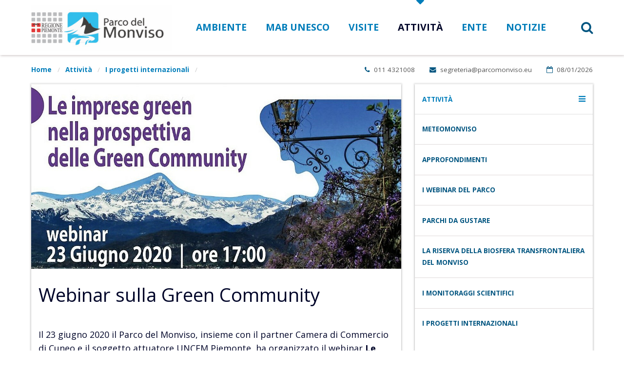

--- FILE ---
content_type: text/html; charset=UTF-8
request_url: https://www.parcomonviso.eu/attivita/i-progetti-internazionali/il-progetto-alcotra-terres-monviso-eco/webinar-sulla-green-community
body_size: 15026
content:
<!DOCTYPE HTML>
<html lang="it">
<head>
    	<meta charset="utf-8">
	<meta http-equiv="x-ua-compatible" content="ie=edge">
	<meta name="viewport" content="width=device-width, initial-scale=1.0">

	<title>Webinar sulla Green Community</title>
    <!--CSS-->
    <link rel="stylesheet" href="/assets/cache/gettycms.min.81e3c8dd588400846965fddbfcbe670b.css">   <link href="https://fonts.frequenze.it/css?family=Open+Sans:400,400i,700" rel="stylesheet">
    <link rel="stylesheet" href="/assets/3p/font-awesome-4.7.0/css/font-awesome.min.css">
     
    <link rel="icon" href="/assets/img/favicon.ico"/> 
    <link rel="icon" href="/assets/img/favicon.png" type="image/png"/>
<!-- js-->
<script src="/assets/cache/gettycms.min.911a673d1526408ab01afdc45bd673c6.js"></script>
<!-- META -->
<meta property="og:url" content="http://www.parcomonviso.eu/attivita/i-progetti-internazionali/il-progetto-alcotra-terres-monviso-eco/webinar-sulla-green-community">
<meta property="og:type" content="article">
<meta property="og:title" content="Webinar sulla Green Community">
<meta property="og:description" content="Online la registrazione del webinar del 23 giugno 2020 con tema **Le imprese green nella prospettiva delle Green Community**">
<meta property="og:image" content="http://www.parcomonviso.eu/spool/og__id1267_crop1200x800c__1x.jpg">
<meta property="og:image:width" content="1200">
<meta property="og:image:height" content="800">
<meta property="fb:app_id" content="2211467962497951">
<!-- \being{cookieparty} -->
<link rel="stylesheet" href="https://www.cookieparty.eu/assets/css/cookieparty.min.css?v=24032519" type="text/css" />
<script type="text/javascript" src="https://www.cookieparty.eu/assets/js/cookieparty.min.js?v=24032519" cookieparty="skip"></script>
<script type="text/javascript" src="https://www.cookieparty.eu/assets/var/cookieparty.config.php?domain=parcomonviso.eu&v=24032519" cookieparty="skip"></script>
<script type="text/javascript" cookieparty="skip">
cookieparty.config.loadscriptmode = "default";
cookieparty.init();
</script>
<!-- \end{cookieparty} --><!-- Matomo -->
<script type="text/javascript">
  var _paq = window._paq = window._paq || [];
  /* tracker methods like "setCustomDimension" should be called before "trackPageView" */
  _paq.push(['trackPageView']);
  _paq.push(['enableLinkTracking']);
  (function() {
    var u="https://ingestion.webanalytics.italia.it/";
    _paq.push(['setTrackerUrl', u+'matomo.php']);
    _paq.push(['setSiteId', 'wGpbnZxpYb']);
    var d=document, g=d.createElement('script'), s=d.getElementsByTagName('script')[0];
    g.type='text/javascript'; g.async=true; g.src=u+'matomo.js'; s.parentNode.insertBefore(g,s);
  })();
</script>
<!-- End Matomo Code --></head>
<body>
<ul id="skiplinks" aria-hidden="false" style="display: none">
<li><a href="#main">Vai al contenuto della pagina</a></li>
<li><a href="#mainnav">Vai alla navigazione del sito</a></li>
</ul>
<img src="/1x.jpg" srcset="/2x.jpg 2x" style="display:none" rel="https://github.com/andreaganduglia/dpr-detector" alt="" role="presentation"/>
<header>
<div data-sticky-container>
<div data-sticky data-sticky-on="small" data-options="marginTop:0;" style="width:100%">

	<nav class="grid-container fluid nav-desktop no-print" role="navigation">
		<div class="grid-x">
			<div class="auto cell">
				<div class="grid-container">
					<div class="grid-x grid-margin-x medium-margin-collapse">
						<div class="small-6 medium-6 large-3 cell"><a href="/"><img src="/assets/img/logo.jpg" class="logo" alt="Logo Ente di gestione delle Aree Protette del Monviso"></a></div>
						<!-- <div class="small-8 medium-6 large-10 cell"> -->
						<div class="small-6 medium-6 large-8 cell">
							<div class="show-for-large" id="mainnav"><ul aria-label="Menù di navigazione" class="menu align-right"><li><a href="/ambiente"><span class="a-text">Ambiente</span></a></li><li><a href="/mab"><span class="a-text">MaB Unesco</span></a></li><li><a href="/visite"><span class="a-text">Visite</span></a></li><li class="is-active"><a href="/attivita"><span class="a-text">Attività</span></a></li><li><a href="/ente"><span class="a-text">Ente</span></a></li><li><a href="/notizie"><span class="a-text">Notizie</span></a></li></ul>							</div>
							<div class="hide-for-large">
								<ul class="menu nav-icons">
									<li><a href="/search" class="bt1" role="button" aria-label="Apri ricerca" title="Apri ricerca"><i class="fa fa-search" aria-hidden="true"></i></a></li>
									<!-- <li><a href="" class="bt2"><i class="fa fa-phone" aria-hidden="true"></i></a></li> -->
									
									<li class="bt3"><button id="toggle-menu" aria-expanded="false" aria-controls="sidenav" aria-label="Apri menu">
    <i class="fa fa-bars" aria-hidden="true"></i></li>
</button>								</ul>
							</div>
						</div>	
						<div class="show-for-large large-1 cell">
							<ul class="menu nav-icons desktop" aria-label="Ricerca nel sito">
								<li><a href="/search" class="bt1" role="button" aria-label="Apri ricerca" title="Apri ricerca"><i class="fa fa-search" aria-hidden="true"></i></a></li>
							</ul>
						</div>								
					</div>
				</div>	
			</div>
		</div>
	</nav>

	<!-- menu mobile -->
	<div class="grid-x">
	<div class="small-12">

		<nav id="sidenav" class="sidenav-mobile" aria-hidden="true"><ul><li><a href="/ambiente">Ambiente</a><ul><li><a href="/ambiente/il-parco">Il Parco</a></li><li><a href="/ambiente/gli-ambienti-naturali">Gli ambienti naturali</a></li><li><a href="/ambiente/aree-protette-e-rete-natura-2000">Aree protette e rete Natura 2000</a><ul><li><a href="/ambiente/aree-protette-e-rete-natura-2000/il-parco-naturale-del-monviso">Il Parco Naturale del Monviso</a><ul><li><a href="/ambiente/aree-protette-e-rete-natura-2000/il-parco-naturale-del-monviso/il-bosco-dell-aleve">Il Bosco dell'Alev&#232;</a><ul><li><a href="/ambiente/aree-protette-e-rete-natura-2000/il-parco-naturale-del-monviso/il-bosco-dell-aleve/l-albero-monumentale-del-lago-bagnour">L'albero monumentale del lago Bagnour</a></li></ul></li></ul></li><li><a href="/ambiente/aree-protette-e-rete-natura-2000/la-riserva-naturale-della-grotta-di-rio-martino">La Riserva Naturale della Grotta di Rio Martino</a><ul><li><a href="/ambiente/aree-protette-e-rete-natura-2000/la-riserva-naturale-della-grotta-di-rio-martino/la-grotta-del-rio-martino-di-crissolo-e-aperta-ai-visitatori">La grotta del rio Martino di Crissolo &#232; aperta ai visitatori</a></li></ul></li><li><a href="/ambiente/aree-protette-e-rete-natura-2000/la-riserva-naturale-di-paesana">La Riserva Naturale di Paesana</a></li><li><a href="/ambiente/aree-protette-e-rete-natura-2000/la-riserva-naturale-confluenza-del-bronda">La Riserva Naturale Confluenza del Bronda</a></li><li><a href="/ambiente/aree-protette-e-rete-natura-2000/la-riserva-naturale-paracollo-ponte-pesci-vivi">La Riserva Naturale Paracollo - Ponte Pesci Vivi</a></li><li><a href="/ambiente/aree-protette-e-rete-natura-2000/la-riserva-naturale-confluenza-del-pellice">La riserva Naturale Confluenza del Pellice</a></li><li><a href="/ambiente/aree-protette-e-rete-natura-2000/la-riserva-naturale-fontane">La Riserva Naturale Fontane</a></li><li><a href="/ambiente/aree-protette-e-rete-natura-2000/la-riserva-naturale-confluenza-del-varaita">La Riserva Naturale Confluenza del Varaita</a></li><li><a href="/ambiente/aree-protette-e-rete-natura-2000/la-riserva-naturale-del-bosco-del-merlino">La Riserva Naturale del Bosco del Merlino</a><ul><li><a href="/ambiente/aree-protette-e-rete-natura-2000/la-riserva-naturale-del-bosco-del-merlino/i-sirfidi-del-bosco-del-merlino">I sirfidi del Bosco del Merlino</a></li></ul></li><li><a href="/ambiente/aree-protette-e-rete-natura-2000/la-zona-speciale-di-conservazione-boschi-e-colonie-di-chirotteri-di-staffarda">La Zona Speciale di Conservazione "Boschi e colonie di Chirotteri di Staffarda"</a></li><li><a href="/ambiente/aree-protette-e-rete-natura-2000/la-zona-speciale-di-conservazione-del-parco-di-racconigi-e-dei-boschi-lungo-il-maira">La Zona Speciale di Conservazione del Parco di Racconigi e dei boschi lungo il Maira</a><ul><li><a href="/ambiente/aree-protette-e-rete-natura-2000/la-zona-speciale-di-conservazione-del-parco-di-racconigi-e-dei-boschi-lungo-il-maira/cicogna-nera-a-racconigi">Cicogna nera a Racconigi</a></li></ul></li></ul></li><li><a href="/ambiente/la-fauna">La fauna</a><ul><li><a href="/ambiente/la-fauna/lo-stambecco">Lo stambecco</a></li><li><a href="/ambiente/la-fauna/la-salamandra-di-lanza">La Salamandra di Lanza</a></li><li><a href="/ambiente/la-fauna/gli-insetti">Gli insetti</a><ul><li><a href="/ambiente/la-fauna/gli-insetti/un-apollo-in-terra">Un Apollo in terra</a></li><li><a href="/ambiente/la-fauna/gli-insetti/l-aurinia">L'Aurinia</a></li><li><a href="/ambiente/la-fauna/gli-insetti/arion">Arion</a></li><li><a href="/ambiente/la-fauna/gli-insetti/scoperto-un-nuovo-insetto-nel-parco-il-drusus-delmastroi">Scoperto un nuovo insetto nel Parco, il Drusus delmastroi</a></li><li><a href="/ambiente/la-fauna/gli-insetti/i-sirfidi-del-bosco-del-merlino">I sirfidi del Bosco del Merlino</a></li><li><a href="/ambiente/la-fauna/gli-insetti/una-guida-per-le-farfalle-del-monviso">Una guida per le farfalle del Monviso</a></li></ul></li><li><a href="/ambiente/la-fauna/la-nocciolaia">La nocciolaia</a></li><li><a href="/ambiente/la-fauna/i-pipistrelli">I pipistrelli</a></li><li><a href="/ambiente/la-fauna/gli-uccelli-acquatici">Gli uccelli acquatici</a></li><li><a href="/ambiente/la-fauna/il-cervo">Il cervo</a></li></ul></li><li><a href="/ambiente/la-flora">La flora</a><ul><li><a href="/ambiente/la-flora/la-flora-alpina">La flora alpina</a></li><li><a href="/ambiente/la-flora/la-flora-montana">La flora montana</a></li><li><a href="/ambiente/la-flora/la-flora-di-pianura">La flora di pianura</a></li><li><a href="/ambiente/la-flora/il-bosco-dell-aleve">Il Bosco dell'Alevè</a></li><li><a href="/ambiente/la-flora/gli-alberi">Gli alberi</a></li><li><a href="/ambiente/la-flora/gli-arbusti">Gli arbusti</a></li><li><a href="/ambiente/la-flora/piccola-storia-dei-boschi">Piccola storia dei boschi</a></li></ul></li><li><a href="/ambiente/la-geologia">La geologia</a><ul><li><a href="/ambiente/la-geologia/il-monviso-e-le-pietre-verdi">Il Monviso e le pietre verdi</a></li><li><a href="/ambiente/la-geologia/il-piropo">Il Piropo</a></li><li><a href="/ambiente/la-geologia/i-laghi-alpini">I laghi alpini</a></li><li><a href="/ambiente/la-geologia/il-fiume-po">Il fiume Po</a></li></ul></li><li><a href="/ambiente/la-cartografia">La cartografia</a></li><li><a href="/ambiente/strumenti-di-gestione-e-pianificazione-territoriale">Strumenti di gestione e pianificazione territoriale</a></li></ul></li><li><a href="/mab">MaB Unesco</a><ul><li><a href="/mab/il-programma-man-and-biosphere">Il programma Man and Biosphere</a></li><li><a href="/mab/la-riserva-della-biosfera-transfrontaliera-del-monviso">La Riserva della Biosfera transfrontaliera del Monviso</a></li><li><a href="/mab/il-territorio">Il territorio</a></li><li><a href="/mab/i-trofei-mab">I trofei MAB</a><ul><li><a href="/mab/i-trofei-mab/i-vincitori-delle-prime-edizioni-del-trofei-mab">I vincitori delle prime edizioni del Trofei MAB</a></li></ul></li><li><a href="/mab/mab-unesco-monviso-youth-camp">MaB UNESCO Monviso Youth Camp</a></li><li><a href="/mab/eco-attori-della-riserva-della-biosfera-transfrontaliera-del-monviso">Eco-attori della Riserva della Biosfera transfrontaliera del Monviso</a><ul><li><a href="/mab/eco-attori-della-riserva-della-biosfera-transfrontaliera-del-monviso/chi-sono-gli-eco-attori-della-riserva-della-biosfera-transfrontaliera-del-monviso">Chi sono gli eco-attori della Riserva della Biosfera transfrontaliera del Monviso</a><ul><li><a href="/mab/eco-attori-della-riserva-della-biosfera-transfrontaliera-del-monviso/chi-sono-gli-eco-attori-della-riserva-della-biosfera-transfrontaliera-del-monviso/b-b-il-bucaneve">B&B Il Bucaneve</a></li><li><a href="/mab/eco-attori-della-riserva-della-biosfera-transfrontaliera-del-monviso/chi-sono-gli-eco-attori-della-riserva-della-biosfera-transfrontaliera-del-monviso/l-agricola-bargiolina">L'Agricola Bargiolina</a></li><li><a href="/mab/eco-attori-della-riserva-della-biosfera-transfrontaliera-del-monviso/chi-sono-gli-eco-attori-della-riserva-della-biosfera-transfrontaliera-del-monviso/associazione-tutela-ambienti-acquatici-e-ittiofauna">Associazione Tutela Ambienti Acquatici e Ittiofauna</a></li><li><a href="/mab/eco-attori-della-riserva-della-biosfera-transfrontaliera-del-monviso/chi-sono-gli-eco-attori-della-riserva-della-biosfera-transfrontaliera-del-monviso/naturas">NaturAS</a></li><li><a href="/mab/eco-attori-della-riserva-della-biosfera-transfrontaliera-del-monviso/chi-sono-gli-eco-attori-della-riserva-della-biosfera-transfrontaliera-del-monviso/amelu">Amel&#249;</a><ul><li><a href="/mab/eco-attori-della-riserva-della-biosfera-transfrontaliera-del-monviso/chi-sono-gli-eco-attori-della-riserva-della-biosfera-transfrontaliera-del-monviso/amelu/storie-di-eco-attori-una-vecchia-stalla-trasformata-in-struttura-ricettiva">Storie di eco-attori: una vecchia stalla trasformata in struttura ricettiva</a></li></ul></li><li><a href="/mab/eco-attori-della-riserva-della-biosfera-transfrontaliera-del-monviso/chi-sono-gli-eco-attori-della-riserva-della-biosfera-transfrontaliera-del-monviso/consorzio-turistico-valle-maira">Consorzio Turistico Valle Maira</a></li><li><a href="/mab/eco-attori-della-riserva-della-biosfera-transfrontaliera-del-monviso/chi-sono-gli-eco-attori-della-riserva-della-biosfera-transfrontaliera-del-monviso/laghetto-nais">Laghetto Nais</a></li><li><a href="/mab/eco-attori-della-riserva-della-biosfera-transfrontaliera-del-monviso/chi-sono-gli-eco-attori-della-riserva-della-biosfera-transfrontaliera-del-monviso/azienda-di-formazione-professionale-a.f.p.">Azienda di Formazione Professionale A.F.P.</a><ul><li><a href="/mab/eco-attori-della-riserva-della-biosfera-transfrontaliera-del-monviso/chi-sono-gli-eco-attori-della-riserva-della-biosfera-transfrontaliera-del-monviso/azienda-di-formazione-professionale-a.f.p./storie-di-eco-attori-l-ambiente-come-argomento-di-formazione-all-afp">Storie di eco-attori: l'ambiente come argomento di formazione all'AFP</a></li></ul></li><li><a href="/mab/eco-attori-della-riserva-della-biosfera-transfrontaliera-del-monviso/chi-sono-gli-eco-attori-della-riserva-della-biosfera-transfrontaliera-del-monviso/rifugio-quintino-sella-al-monviso">Rifugio Quintino Sella al Monviso</a><ul><li><a href="/mab/eco-attori-della-riserva-della-biosfera-transfrontaliera-del-monviso/chi-sono-gli-eco-attori-della-riserva-della-biosfera-transfrontaliera-del-monviso/rifugio-quintino-sella-al-monviso/storie-di-eco-attori-ospitalita-e-riflessioni-in-quota-al-rifugio-quintino-sella">Storie di eco-attori: ospitalità e riflessioni in quota, al Rifugio Quintino Sella</a></li></ul></li><li><a href="/mab/eco-attori-della-riserva-della-biosfera-transfrontaliera-del-monviso/chi-sono-gli-eco-attori-della-riserva-della-biosfera-transfrontaliera-del-monviso/rifugio-galaberna">Rifugio Galaberna</a></li><li><a href="/mab/eco-attori-della-riserva-della-biosfera-transfrontaliera-del-monviso/chi-sono-gli-eco-attori-della-riserva-della-biosfera-transfrontaliera-del-monviso/apicoltura-volavia">Apicoltura Volavìa</a><ul><li><a href="/mab/eco-attori-della-riserva-della-biosfera-transfrontaliera-del-monviso/chi-sono-gli-eco-attori-della-riserva-della-biosfera-transfrontaliera-del-monviso/apicoltura-volavia/storie-di-eco-attori-una-ristrutturazione-edilizia-a-paesana">Storie di eco-attori: una ristrutturazione edilizia a Paesana</a></li></ul></li><li><a href="/mab/eco-attori-della-riserva-della-biosfera-transfrontaliera-del-monviso/chi-sono-gli-eco-attori-della-riserva-della-biosfera-transfrontaliera-del-monviso/giardino-delle-essenze">Giardino delle Essenze</a><ul><li><a href="/mab/eco-attori-della-riserva-della-biosfera-transfrontaliera-del-monviso/chi-sono-gli-eco-attori-della-riserva-della-biosfera-transfrontaliera-del-monviso/giardino-delle-essenze/storie-di-eco-attori-il-basilico-re-di-pietra-l-essenza-che-non-c-era">Storie di eco-attori: il basilico “Re di Pietra”, l’essenza che non c’era</a></li></ul></li><li><a href="/mab/eco-attori-della-riserva-della-biosfera-transfrontaliera-del-monviso/chi-sono-gli-eco-attori-della-riserva-della-biosfera-transfrontaliera-del-monviso/germinale-cooperativa-agricola-di-comunita">Germinale Cooperativa Agricola di Comunit&#224;</a></li><li><a href="/mab/eco-attori-della-riserva-della-biosfera-transfrontaliera-del-monviso/chi-sono-gli-eco-attori-della-riserva-della-biosfera-transfrontaliera-del-monviso/locanda-eventoour">Locanda Eventoour</a></li><li><a href="/mab/eco-attori-della-riserva-della-biosfera-transfrontaliera-del-monviso/chi-sono-gli-eco-attori-della-riserva-della-biosfera-transfrontaliera-del-monviso/euphytos-laboratorio-erboristico-artigianale">Euphytos Laboratorio Erboristico Artigianale</a></li><li><a href="/mab/eco-attori-della-riserva-della-biosfera-transfrontaliera-del-monviso/chi-sono-gli-eco-attori-della-riserva-della-biosfera-transfrontaliera-del-monviso/associazione-aire">Associazione Aire</a></li><li><a href="/mab/eco-attori-della-riserva-della-biosfera-transfrontaliera-del-monviso/chi-sono-gli-eco-attori-della-riserva-della-biosfera-transfrontaliera-del-monviso/valverbe">Valverbe</a></li><li><a href="/mab/eco-attori-della-riserva-della-biosfera-transfrontaliera-del-monviso/chi-sono-gli-eco-attori-della-riserva-della-biosfera-transfrontaliera-del-monviso/agriturismo-a-nostro-mizoun">Agriturismo A nostro Mizoun</a></li><li><a href="/mab/eco-attori-della-riserva-della-biosfera-transfrontaliera-del-monviso/chi-sono-gli-eco-attori-della-riserva-della-biosfera-transfrontaliera-del-monviso/i-tesori-della-terra">I tesori della Terra</a></li><li><a href="/mab/eco-attori-della-riserva-della-biosfera-transfrontaliera-del-monviso/chi-sono-gli-eco-attori-della-riserva-della-biosfera-transfrontaliera-del-monviso/il-frutto-permesso">Il frutto permesso</a></li><li><a href="/mab/eco-attori-della-riserva-della-biosfera-transfrontaliera-del-monviso/chi-sono-gli-eco-attori-della-riserva-della-biosfera-transfrontaliera-del-monviso/associazione-naturalistica-vesulus-a.s.d.">Associazione Naturalistica Vesulus A.S.D.</a></li><li><a href="/mab/eco-attori-della-riserva-della-biosfera-transfrontaliera-del-monviso/chi-sono-gli-eco-attori-della-riserva-della-biosfera-transfrontaliera-del-monviso/la-valle-dell-eco">La valle dell'eco</a></li><li><a href="/mab/eco-attori-della-riserva-della-biosfera-transfrontaliera-del-monviso/chi-sono-gli-eco-attori-della-riserva-della-biosfera-transfrontaliera-del-monviso/associazione-g.a.i.a.-guide-arte-identita-ambiente">Associazione G.A.I.A. Guide Arte Identit&#224; Ambiente</a></li><li><a href="/mab/eco-attori-della-riserva-della-biosfera-transfrontaliera-del-monviso/chi-sono-gli-eco-attori-della-riserva-della-biosfera-transfrontaliera-del-monviso/la-grisaille-arte-cultura-turismo">La Grisaille Arte Cultura Turismo</a></li><li><a href="/mab/eco-attori-della-riserva-della-biosfera-transfrontaliera-del-monviso/chi-sono-gli-eco-attori-della-riserva-della-biosfera-transfrontaliera-del-monviso/associazione-la-cevitou-ecomuseo-terra-del-castelmagno">Associazione La Cevitou / Ecomuseo Terra del Castelmagno</a></li><li><a href="/mab/eco-attori-della-riserva-della-biosfera-transfrontaliera-del-monviso/chi-sono-gli-eco-attori-della-riserva-della-biosfera-transfrontaliera-del-monviso/cooperativa-viso-a-viso">Cooperativa Viso a viso</a></li><li><a href="/mab/eco-attori-della-riserva-della-biosfera-transfrontaliera-del-monviso/chi-sono-gli-eco-attori-della-riserva-della-biosfera-transfrontaliera-del-monviso/il-mulino-delle-fucine">Il mulino delle fucine</a></li><li><a href="/mab/eco-attori-della-riserva-della-biosfera-transfrontaliera-del-monviso/chi-sono-gli-eco-attori-della-riserva-della-biosfera-transfrontaliera-del-monviso/pura-cosmesi">Pura Cosmesi</a></li><li><a href="/mab/eco-attori-della-riserva-della-biosfera-transfrontaliera-del-monviso/chi-sono-gli-eco-attori-della-riserva-della-biosfera-transfrontaliera-del-monviso/ostello-del-monastero">Ostello del Monastero</a></li><li><a href="/mab/eco-attori-della-riserva-della-biosfera-transfrontaliera-del-monviso/chi-sono-gli-eco-attori-della-riserva-della-biosfera-transfrontaliera-del-monviso/locanda-mistral">Locanda Mistral</a></li><li><a href="/mab/eco-attori-della-riserva-della-biosfera-transfrontaliera-del-monviso/chi-sono-gli-eco-attori-della-riserva-della-biosfera-transfrontaliera-del-monviso/amici-del-po">Amici del Po</a><ul><li><a href="/mab/eco-attori-della-riserva-della-biosfera-transfrontaliera-del-monviso/chi-sono-gli-eco-attori-della-riserva-della-biosfera-transfrontaliera-del-monviso/amici-del-po/storie-di-eco-attori-il-traghetto-del-po">Storie di eco-attori: il traghetto del Po</a></li></ul></li><li><a href="/mab/eco-attori-della-riserva-della-biosfera-transfrontaliera-del-monviso/chi-sono-gli-eco-attori-della-riserva-della-biosfera-transfrontaliera-del-monviso/produzione-lenta">Produzione Lenta</a></li><li><a href="/mab/eco-attori-della-riserva-della-biosfera-transfrontaliera-del-monviso/chi-sono-gli-eco-attori-della-riserva-della-biosfera-transfrontaliera-del-monviso/dolci-idee">Dolci Idee</a></li><li><a href="/mab/eco-attori-della-riserva-della-biosfera-transfrontaliera-del-monviso/chi-sono-gli-eco-attori-della-riserva-della-biosfera-transfrontaliera-del-monviso/les-gabelous">Les Gabelous</a></li><li><a href="/mab/eco-attori-della-riserva-della-biosfera-transfrontaliera-del-monviso/chi-sono-gli-eco-attori-della-riserva-della-biosfera-transfrontaliera-del-monviso/tutalp">Tutalp</a></li><li><a href="/mab/eco-attori-della-riserva-della-biosfera-transfrontaliera-del-monviso/chi-sono-gli-eco-attori-della-riserva-della-biosfera-transfrontaliera-del-monviso/cimeo">Cimeo</a></li><li><a href="/mab/eco-attori-della-riserva-della-biosfera-transfrontaliera-del-monviso/chi-sono-gli-eco-attori-della-riserva-della-biosfera-transfrontaliera-del-monviso/chlorophylle">Chlorophylle</a></li><li><a href="/mab/eco-attori-della-riserva-della-biosfera-transfrontaliera-del-monviso/chi-sono-gli-eco-attori-della-riserva-della-biosfera-transfrontaliera-del-monviso/maison-de-l-artisanat">Maison de l'Artisanat</a></li><li><a href="/mab/eco-attori-della-riserva-della-biosfera-transfrontaliera-del-monviso/chi-sono-gli-eco-attori-della-riserva-della-biosfera-transfrontaliera-del-monviso/echanges-paysans">Echanges paysans</a></li><li><a href="/mab/eco-attori-della-riserva-della-biosfera-transfrontaliera-del-monviso/chi-sono-gli-eco-attori-della-riserva-della-biosfera-transfrontaliera-del-monviso/air-coop">Air Coop</a></li><li><a href="/mab/eco-attori-della-riserva-della-biosfera-transfrontaliera-del-monviso/chi-sono-gli-eco-attori-della-riserva-della-biosfera-transfrontaliera-del-monviso/allibert-trekking">Allibert Trekking</a></li><li><a href="/mab/eco-attori-della-riserva-della-biosfera-transfrontaliera-del-monviso/chi-sono-gli-eco-attori-della-riserva-della-biosfera-transfrontaliera-del-monviso/cueillette-en-queyras">Cueillette en Queyras</a></li><li><a href="/mab/eco-attori-della-riserva-della-biosfera-transfrontaliera-del-monviso/chi-sono-gli-eco-attori-della-riserva-della-biosfera-transfrontaliera-del-monviso/association-culturelle-sociale-et-sportive-du-queyras">Association Culturelle, Sociale et Sportive du Queyras</a></li><li><a href="/mab/eco-attori-della-riserva-della-biosfera-transfrontaliera-del-monviso/chi-sono-gli-eco-attori-della-riserva-della-biosfera-transfrontaliera-del-monviso/guillaume-dejy">Guillaume Déjy</a></li><li><a href="/mab/eco-attori-della-riserva-della-biosfera-transfrontaliera-del-monviso/chi-sono-gli-eco-attori-della-riserva-della-biosfera-transfrontaliera-del-monviso/l-essaim">L'essaim</a></li><li><a href="/mab/eco-attori-della-riserva-della-biosfera-transfrontaliera-del-monviso/chi-sono-gli-eco-attori-della-riserva-della-biosfera-transfrontaliera-del-monviso/ligue-de-protection-des-oiseaux">Ligue de Protection des Oiseaux</a></li><li><a href="/mab/eco-attori-della-riserva-della-biosfera-transfrontaliera-del-monviso/chi-sono-gli-eco-attori-della-riserva-della-biosfera-transfrontaliera-del-monviso/le-plantivore">Le Plantivore</a></li><li><a href="/mab/eco-attori-della-riserva-della-biosfera-transfrontaliera-del-monviso/chi-sono-gli-eco-attori-della-riserva-della-biosfera-transfrontaliera-del-monviso/cpie-haute-durance">CPIe Haute Durance</a></li><li><a href="/mab/eco-attori-della-riserva-della-biosfera-transfrontaliera-del-monviso/chi-sono-gli-eco-attori-della-riserva-della-biosfera-transfrontaliera-del-monviso/la-fresque-du-climat">La Fresque du Climat</a></li><li><a href="/mab/eco-attori-della-riserva-della-biosfera-transfrontaliera-del-monviso/chi-sono-gli-eco-attori-della-riserva-della-biosfera-transfrontaliera-del-monviso/atraction">ATraction</a></li></ul></li><li><a href="/mab/eco-attori-della-riserva-della-biosfera-transfrontaliera-del-monviso/come-diventare-eco-attore">Come diventare eco-attore</a></li><li><a href="/mab/eco-attori-della-riserva-della-biosfera-transfrontaliera-del-monviso/eco-reseau-il-futuro-dei-progetti-progetti-per-il-futuro">ECO R&#233;seau: il futuro dei progetti / progetti per il futuro</a></li></ul></li><li><a href="/mab/2-meeting-nazionale-delle-riserve-della-biosfera-unesco">2° Meeting nazionale delle Riserve della Biosfera UNESCO</a><ul><li><a href="/mab/2-meeting-nazionale-delle-riserve-della-biosfera-unesco/meeting-mab-mercoledi-18-settembre">Meeting MAB: mercoledì 18 settembre</a></li><li><a href="/mab/2-meeting-nazionale-delle-riserve-della-biosfera-unesco/meeting-mab-giovedi-19-settembre">Meeting MAB: giovedì 19 settembre</a></li><li><a href="/mab/2-meeting-nazionale-delle-riserve-della-biosfera-unesco/meeting-mab-venerdi-20-settembre">Meeting MAB: venerdì 20 settembre</a></li></ul></li><li><a href="/mab/miele-biosfera-monviso">Miele Biosfera Monviso</a></li></ul></li><li><a href="/visite">Visite</a><ul><li><a href="/visite/sentieri-ed-escursioni">Sentieri ed escursioni</a><ul><li><a href="/visite/sentieri-ed-escursioni/pian-del-re-e-le-sorgenti-del-po-come-raggiungerli">Pian del Re e le sorgenti del Po, come raggiungerli</a></li><li><a href="/visite/sentieri-ed-escursioni/il-sentiero-pian-regina-sorgenti-fiorenza-e-lago-chiaretto">Il Sentiero Pian Regina, sorgenti, Fiorenza e Lago Chiaretto</a></li><li><a href="/visite/sentieri-ed-escursioni/il-giro-di-viso">Il Giro di Viso</a></li><li><a href="/visite/sentieri-ed-escursioni/la-gta-nel-parco-del-monviso">La GTA nel Parco del Monviso</a></li><li><a href="/visite/sentieri-ed-escursioni/il-buco-di-viso">Il Buco di Viso</a></li><li><a href="/visite/sentieri-ed-escursioni/il-giro-dei-laghi-del-monviso">Il Giro dei Laghi del Monviso</a></li><li><a href="/visite/sentieri-ed-escursioni/la-grotta-di-rio-martino">La Grotta di Rio Martino</a></li><li><a href="/visite/sentieri-ed-escursioni/passeggiare-nel-bosco-dell-aleve">Passeggiare nel Bosco dell'Alev&#232;</a></li><li><a href="/visite/sentieri-ed-escursioni/la-via-dei-morti-di-ostana-san-nicolao-salichard-castel-della-soma">La via dei Morti di Ostana - San Nicolao - Salichard - Castel della Soma</a></li><li><a href="/visite/sentieri-ed-escursioni/il-giro-del-lago-di-faule">Il Giro del Lago di Faule</a></li><li><a href="/visite/sentieri-ed-escursioni/in-bicicletta-tra-parco-di-racconigi-e-bosco-del-merlino">In bicicletta tra Parco di Racconigi e Bosco del Merlino</a></li><li><a href="/visite/sentieri-ed-escursioni/il-sentiero-delle-ochette">Il Sentiero delle Ochette</a></li><li><a href="/visite/sentieri-ed-escursioni/l-itinerario-del-mese-gennaio">L'itinerario del mese - gennaio</a></li><li><a href="/visite/sentieri-ed-escursioni/l-itinerario-del-mese-febbraio">L'itinerario del mese - febbraio</a></li><li><a href="/visite/sentieri-ed-escursioni/l-itinerario-del-mese-marzo">L'itinerario del mese - marzo</a></li><li><a href="/visite/sentieri-ed-escursioni/l-itinerario-del-mese-aprile">L'itinerario del mese - aprile</a></li><li><a href="/visite/sentieri-ed-escursioni/l-itinerario-del-mese-maggio">L'itinerario del mese - maggio</a></li><li><a href="/visite/sentieri-ed-escursioni/l-itinerario-del-mese-giugno">L'itinerario del mese - giugno</a></li><li><a href="/visite/sentieri-ed-escursioni/l-itinerario-del-mese-luglio">L'itinerario del mese - luglio</a></li><li><a href="/visite/sentieri-ed-escursioni/l-itinerario-del-mese-agosto">L'itinerario del mese - agosto</a></li><li><a href="/visite/sentieri-ed-escursioni/l-itinerario-del-mese-settembre">L'itinerario del mese - settembre</a></li><li><a href="/visite/sentieri-ed-escursioni/l-itinerario-del-mese-ottobre">L'itinerario del mese - ottobre</a></li><li><a href="/visite/sentieri-ed-escursioni/l-itinerario-del-mese-novembre">L'itinerario del mese - novembre</a></li><li><a href="/visite/sentieri-ed-escursioni/itinerario-del-mese-dicembre">L'itinerario del mese - dicembre</a></li><li><a href="/visite/sentieri-ed-escursioni/quattro-passi-nel-bosco-dell-aleve">Quattro passi nel Bosco dell'Alev&#232;</a></li></ul></li><li><a href="/visite/parco-naturale-del-monviso-istruzioni-per-l-uso">Parco Naturale del Monviso. Istruzioni per l'uso</a><ul><li><a href="/visite/parco-naturale-del-monviso-istruzioni-per-l-uso/nel-parco-del-monviso-con-il-proprio-cane-si-a-patto-che-sia-tenuto-al-guinzaglio">Nel Parco del Monviso con il proprio cane? S&#236;, a patto che sia tenuto al guinzaglio</a></li></ul></li><li><a href="/visite/i-centri-visita">I centri visita</a><ul><li><a href="/visite/i-centri-visita/il-museo-naturalistico-del-fiume-po">Il Museo Naturalistico del Fiume Po</a></li><li><a href="/visite/i-centri-visita/il-centro-visita-aleve">Il Centro Visita Alevè</a></li><li><a href="/visite/i-centri-visita/il-centro-visita-pian-del-re">Il Centro Visita Pian del Re</a></li></ul></li><li><a href="/visite/educazione-ambientale">Educazione ambientale</a><ul><li><a href="/visite/educazione-ambientale/1-una-manciata-di-terra">1 - Una manciata di terra</a></li><li><a href="/visite/educazione-ambientale/2-non-solo-pietre">2 - Non solo pietre</a></li><li><a href="/visite/educazione-ambientale/3-oro-blu">3 - Oro blu</a></li><li><a href="/visite/educazione-ambientale/4-alpstream">4 - Alpstream</a></li><li><a href="/visite/educazione-ambientale/5-un-parco-favoloso">5 - Un parco favoloso</a></li><li><a href="/visite/educazione-ambientale/6-impollinare-che-passione">6 - Impollinare che passione!</a></li><li><a href="/visite/educazione-ambientale/7-monviso-show">7 - Monviso Show</a></li><li><a href="/visite/educazione-ambientale/8-a-tavola">8 - A tavola!</a></li><li><a href="/visite/educazione-ambientale/9-il-parco-in-un-museo">9 - Il Parco in un Museo</a></li><li><a href="/visite/educazione-ambientale/10-escursione-sul-monte-bracco-e-visita-al-museo-naturalistico-del-fiume-po">10 - Escursione sul Monte Bracco e visita al Museo naturalistico del fiume Po</a></li><li><a href="/visite/educazione-ambientale/11-escursione-alla-riserva-natule-fontane-a-faule">11 - Escursione alla Riserva Natule Fontane a Faule</a></li><li><a href="/visite/educazione-ambientale/12-il-sentiero-delle-ochette-e-il-museo-di-nido-in-nido">12 - Il Sentiero delle Ochette e il Museo "Di nido in nido"</a></li><li><a href="/visite/educazione-ambientale/13-la-foresta-dell-aleve">13 - La foresta dell'Alevè</a></li><li><a href="/visite/educazione-ambientale/14-una-giornata-a-staffarda">14 - Una giornata a Staffarda</a></li><li><a href="/visite/educazione-ambientale/15-il-bosco-del-merlino-e-il-centro-cicogne">15 - Il Bosco del Merlino e il Centro Cicogne</a></li><li><a href="/visite/educazione-ambientale/a-paesana-e-l-apicoltura-volavia">A - Paesana e l'Apicoltura Volavia</a></li><li><a href="/visite/educazione-ambientale/b-caramagna-e-i-tessuti-di-produzione-lenta">B - Caramagna e i tessuti di Produzione Lenta</a></li><li><a href="/visite/educazione-ambientale/c-barge-e-la-frutta-bargiolina">C - Barge e la frutta Bargiolina</a></li><li><a href="/visite/educazione-ambientale/d-bibiana-e-il-frutto-permesso">D - Bibiana e il Frutto Permesso</a></li><li><a href="/visite/educazione-ambientale/e-la-valle-grana-e-il-castelmagno">E - La Valle Grana e il Castelmagno</a></li><li><a href="/visite/educazione-ambientale/esplora-crea-impara">Esplora, Crea, Impara</a></li></ul></li><li><a href="/visite/i-rifugi">I rifugi</a></li><li><a href="/visite/cartografia">Cartografia</a></li><li><a href="/visite/webcam">Webcam</a></li><li><a href="/visite/emozioni-il-parco-si-racconta">#Emozioni, il Parco si racconta</a><ul><li><a href="/visite/emozioni-il-parco-si-racconta/1-una-cornice-per-le-tue-emozioni">1 - Una cornice per le tue #emozioni</a></li><li><a href="/visite/emozioni-il-parco-si-racconta/con-linea-bianca-in-vetta-al-monviso-2">2 - Con Linea Bianca in vetta al Monviso </a></li><li><a href="/visite/emozioni-il-parco-si-racconta/la-riserva-del-bosco-del-merlino-3">3 - La Riserva del Bosco del Merlino </a></li><li><a href="/visite/emozioni-il-parco-si-racconta/4-alla-scoperta-della-giada-del-monviso">4 - Alla scoperta della Giada del Monviso</a></li><li><a href="/visite/emozioni-il-parco-si-racconta/5-quando-la-musica-sale-al-monviso">5 - Quando la musica sale al Monviso</a></li><li><a href="/visite/emozioni-il-parco-si-racconta/6-la-natura-ricresce-in-un-lago-di-cava">6 - La natura ricresce in un lago di cava</a></li><li><a href="/visite/emozioni-il-parco-si-racconta/7-500-anni-di-vita-per-il-monumento-dell-aleve">7 - 500 anni di vita per il "monumento" dell'Alevé</a></li><li><a href="/visite/emozioni-il-parco-si-racconta/8-nelle-terre-del-parco-del-monviso">8 - Nelle terre del Parco del Monviso</a></li><li><a href="/visite/emozioni-il-parco-si-racconta/9-i-parchi-naturali-del-piemonte">9 - I parchi naturali del Piemonte</a></li><li><a href="/visite/emozioni-il-parco-si-racconta/10-la-salamandra-di-lanza">10 - La Salamandra di Lanza</a></li><li><a href="/visite/emozioni-il-parco-si-racconta/11-dove-il-po-diventa-il-grande-fiume">11 - Dove il Po diventa il Grande Fiume</a></li><li><a href="/visite/emozioni-il-parco-si-racconta/12-in-trasferta-alla-scoperta-del-parco-del-re">12 - In trasferta... alla scoperta del parco del Re</a></li><li><a href="/visite/emozioni-il-parco-si-racconta/13-confluenza-bronda-prima-riserva-di-pianura">13 - Confluenza Bronda, prima riserva di pianura</a></li><li><a href="/visite/emozioni-il-parco-si-racconta/14-i-tesori-nascosti-nelle-valli-del-monviso">14 - I tesori nascosti nelle valli del Monviso</a></li><li><a href="/visite/emozioni-il-parco-si-racconta/15-dalle-alpi-al-sahara-seguiamo-il-viaggio-del-falco">15- Dalle Alpi al Sahara, seguiamo il viaggio del falco</a></li><li><a href="/visite/emozioni-il-parco-si-racconta/16-in-valle-maira-usando-i-piedi">16 - In Valle Maira... usando i piedi</a></li><li><a href="/visite/emozioni-il-parco-si-racconta/17-l-oasi-di-racconigi-con-la-primavera-si-ripopola">17 - L'Oasi di Racconigi con la primavera si ripopola</a></li><li><a href="/visite/emozioni-il-parco-si-racconta/18-ritornano-i-pipistrelli-della-colonia-di-staffarda">18 - Ritornano i pipistrelli della colonia di Staffarda</a></li><li><a href="/visite/emozioni-il-parco-si-racconta/19-risalendo-il-grande-fiume-fin-dove-il-po-incontra-i-boschi-alpini">19 - Risalendo il Grande Fiume, fin dove il Po incontra i boschi alpini</a></li><li><a href="/visite/emozioni-il-parco-si-racconta/20-la-natura-si-risveglia-nel-sottobosco">20 - La natura si risveglia nel sottobosco</a></li><li><a href="/visite/emozioni-il-parco-si-racconta/21-risalendo-il-grande-fiume-fino-alle-sorgenti-e-alle-alte-terre">21 - Risalendo il Grande Fiume, fino alle sorgenti e alle alte terre</a></li><li><a href="/visite/emozioni-il-parco-si-racconta/22-timo-serpillo-profumo-di-limone-e-di-storie-incredibili-dalla-natura">22 - Timo serpillo: profumo di limone e di storie incredibili dalla natura</a></li><li><a href="/visite/emozioni-il-parco-si-racconta/23-l-incredibile-viaggio-delle-vanesse">23 - L&#8217;incredibile viaggio delle Vanesse</a></li><li><a href="/visite/emozioni-il-parco-si-racconta/24-un-branco-di-40-stambecchi">24 - Un branco di 40 stambecchi</a></li><li><a href="/visite/emozioni-il-parco-si-racconta/25-sono-806-le-specie-di-insetti-nel-parco-del-monviso">25 - Sono 806 le specie di insetti nel Parco del Monviso</a></li><li><a href="/visite/emozioni-il-parco-si-racconta/26-mario-soldati-e-il-suo-viaggio-nella-valle-del-po">26 - Mario Soldati e il suo "Viaggio nella Valle del Po"</a></li><li><a href="/visite/emozioni-il-parco-si-racconta/27-se-chanto-al-monviso">27 - "Se Chanto" al Monviso</a></li><li><a href="/visite/emozioni-il-parco-si-racconta/28-alla-scoperta-delle-valli-di-terres-monviso">28 - Alla scoperta delle Valli di Terres Monviso</a></li><li><a href="/visite/emozioni-il-parco-si-racconta/29-i-paladini-del-queyras">29 - I Paladini del Queyras</a></li><li><a href="/visite/emozioni-il-parco-si-racconta/30-il-fascino-del-giro-del-monviso">30 - Il fascino del "Giro del Monviso"</a></li><li><a href="/visite/emozioni-il-parco-si-racconta/31-dieci-anni-fa">31 - Dieci anni fa...</a></li><li><a href="/visite/emozioni-il-parco-si-racconta/32-i-laghi-alpini-del-monviso">32 - I laghi alpini del Monviso</a></li><li><a href="/visite/emozioni-il-parco-si-racconta/33-tra-maira-cicogne-e-parco-del-castello-di-racconigi">33 - Tra Maira, cicogne e parco del Castello di Racconigi</a></li><li><a href="/visite/emozioni-il-parco-si-racconta/34-l-astore-torna-a-volare-libero-nei-cieli-dei-parchi-delle-alpi-cozie">34 - L’Astore torna a volare libero nei cieli dei parchi delle Alpi Cozie</a></li><li><a href="/visite/emozioni-il-parco-si-racconta/35-vola-solo-chi-osa-farlo">35 - Vola solo chi osa farlo...</a></li><li><a href="/visite/emozioni-il-parco-si-racconta/36-tutti-con-il-naso-all-insu-alla-scoperta-del-cielo-stellato">36 - Tutti con il naso all'insù alla scoperta del cielo stellato</a></li><li><a href="/visite/emozioni-il-parco-si-racconta/37-dove-il-po-incontra-il-varaita">37 - Dove il Po incontra il Varaita</a></li><li><a href="/visite/emozioni-il-parco-si-racconta/38-un-anno-in-alta-valle-maira">38 - Un anno in Alta Valle Maira</a></li><li><a href="/visite/emozioni-il-parco-si-racconta/39-per-orizzonte-le-alpi-per-confine-il-cielo">39 - Per orizzonte le Alpi, per confine il cielo</a></li><li><a href="/visite/emozioni-il-parco-si-racconta/40-un-click-nella-notte-stellata">40 - Un click nella notte stellata</a></li><li><a href="/visite/emozioni-il-parco-si-racconta/41-il-monviso-e-donna">41 - Il Monviso è donna?</a></li><li><a href="/visite/emozioni-il-parco-si-racconta/42-sara-il-sentiero-dell-estate-2020">42 - Sarà il sentiero dell'estate 2020</a></li><li><a href="/visite/emozioni-il-parco-si-racconta/monviso-le-mie-100-miglia-di-emozioni">43 - Monviso e le mie 100 miglia di Emozioni</a></li><li><a href="/visite/emozioni-il-parco-si-racconta/44-il-giallo-dell-estate">44 - Il giallo dell'estate</a></li><li><a href="/visite/emozioni-il-parco-si-racconta/45-il-canto-d-amore-del-gallo-forcello">45 - Il canto d'amore del gallo forcello</a></li><li><a href="/visite/emozioni-il-parco-si-racconta/46-a-un-passo-dalla-sud-del-monviso">46 - A un passo dalla Sud del Monviso</a></li><li><a href="/visite/emozioni-il-parco-si-racconta/47-con-gli-occhi-al-cielo">47 - Con gli occhi al cielo</a></li><li><a href="/visite/emozioni-il-parco-si-racconta/48-il-re-di-pietra-preso-in-giro">48 - Il Re di Pietra preso in giro</a></li><li><a href="/visite/emozioni-il-parco-si-racconta/49-fotografo-per-amore-della-natura">49 - Fotografo per amore della natura</a></li><li><a href="/visite/emozioni-il-parco-si-racconta/50-una-passione-recente">50 - Una passione recente</a></li><li><a href="/visite/emozioni-il-parco-si-racconta/51-un-veterinario-con-la-passione-per-i-selvatici-e-la-fotografia">51 - Un veterinario con la passione per i selvatici e la fotografia</a></li><li><a href="/visite/emozioni-il-parco-si-racconta/52-in-vetta-al-monviso">52 - In vetta al Monviso</a></li></ul></li></ul></li><li><a href="/attivita">Attività</a><ul><li><a href="/attivita/meteomonviso">MeteoMonviso</a></li><li><a href="/attivita/approfondimenti">Approfondimenti</a><ul><li><a href="/attivita/approfondimenti/sorprese-estive-nei-pascoli-assolati-un-insetto-che-e-un-po-farfalla-e-un-po-libellula">Sorprese estive nei pascoli assolati: un insetto che è un po' farfalla e un po' libellula</a></li><li><a href="/attivita/approfondimenti/le-ricerche-sul-passaggio-di-annibale-in-valle-po-stato-dell-arte">Le ricerche sul passaggio di Annibale in valle Po. Stato dell'arte</a></li><li><a href="/attivita/approfondimenti/i-coleotteri-saproxilici-delle-aree-naturali-protette-del-monviso">I coleotteri saproxilici delle aree naturali protette del Monviso</a></li><li><a href="/attivita/approfondimenti/i-macroinvertebrati-bentonici-dell-alta-valle-po">I macroinvertebrati bentonici dell'alta valle Po</a></li><li><a href="/attivita/approfondimenti/a-dieci-anni-dai-lavori-di-rimessa-in-sicurezza-del-buco-di-viso">A dieci anni dai lavori di rimessa in sicurezza del Buco di Viso</a></li></ul></li><li><a href="/attivita/i-webinar-del-parco">I webinar del Parco</a><ul><li><a href="/attivita/i-webinar-del-parco/intorno-al-monviso-2021-tre-webinar-sulla-biodiversita">Intorno al Monviso 2021: tre webinar sulla biodiversit&#224;</a></li><li><a href="/attivita/i-webinar-del-parco/intorno-al-monviso-3-webinar-in-occasione-della-giornata-europea-dei-parchi">INTORNO AL MONVISO: 3 webinar in occasione della Giornata Europea dei Parchi</a></li></ul></li><li><a href="/attivita/parchi-da-gustare">Parchi da gustare</a><ul><li><a href="/attivita/parchi-da-gustare/parchi-da-gustare-2020-dura-tutto-l-anno">Parchi da Gustare 2020 dura tutto l'anno</a></li><li><a href="/attivita/parchi-da-gustare/parchi-da-gustare-2019">Parchi da gustare 2019</a></li></ul></li><li><a href="/attivita/la-riserva-della-biosfera-transfrontaliera-del-monviso">La Riserva della Biosfera transfrontaliera del Monviso</a></li><li><a href="/attivita/i-monitoraggi-scientifici">I monitoraggi scientifici</a><ul><li><a href="/attivita/i-monitoraggi-scientifici/il-progetto-migrans">Il progetto Migrans</a></li><li><a href="/attivita/i-monitoraggi-scientifici/road-kill">Road Kill</a><ul><li><a href="/attivita/i-monitoraggi-scientifici/road-kill/i-primi-dati-on-line">I primi dati on line</a></li></ul></li><li><a href="/attivita/i-monitoraggi-scientifici/il-censimento-estivo-degli-ungulati">Il censimento estivo degli ungulati</a></li><li><a href="/attivita/i-monitoraggi-scientifici/il-censimento-invernale-degli-stambecchi">Il censimento invernale degli stambecchi</a><ul><li><a href="/attivita/i-monitoraggi-scientifici/il-censimento-invernale-degli-stambecchi/nono-censimento-invernale-dello-stambecco-relazione">Nono censimento invernale dello stambecco: relazione</a></li></ul></li><li><a href="/attivita/i-monitoraggi-scientifici/il-monitoraggio-dei-galliformi-alpini-nel-parco-naturale-del-monviso">Il monitoraggio dei galliformi alpini</a></li><li><a href="/attivita/i-monitoraggi-scientifici/il-monitoraggio-dei-chirotteri">Il monitoraggio dei chirotteri</a></li><li><a href="/attivita/i-monitoraggi-scientifici/il-monitoraggio-degli-anfibi">Il monitoraggio degli anfibi</a></li><li><a href="/attivita/i-monitoraggi-scientifici/il-monitoraggio-degli-uccelli-acquatici">Il monitoraggio degli uccelli acquatici</a></li><li><a href="/attivita/i-monitoraggi-scientifici/il-monitoraggio-dell-ittiofauna">Il monitoraggio dell'ittiofauna</a></li><li><a href="/attivita/i-monitoraggi-scientifici/il-monitoraggio-dei-lepidotteri">Il monitoraggio dei lepidotteri</a></li><li><a href="/attivita/i-monitoraggi-scientifici/inaturalist">iNaturalist</a></li><li><a href="/attivita/i-monitoraggi-scientifici/storie-di-biodiversita-in-cammino">Storie di biodiversità in cammino</a></li></ul></li><li><a href="/attivita/i-progetti-internazionali">I progetti internazionali</a><ul><li><a href="/attivita/i-progetti-internazionali/il-progetto-ge.co-gestione-ecologica-dei-conflitti">Il progetto “GE.CO-Gestione ecologica dei conflitti”</a></li><li><a href="/attivita/i-progetti-internazionali/il-progetto-alcotra-terres-monviso-eco">Il progetto Alcotra "Terres Monviso - EcO"</a><ul><li><a href="/attivita/i-progetti-internazionali/il-progetto-alcotra-terres-monviso-eco/alpstream-centro-per-lo-studio-dei-fiumi-alpini">Alpstream - Centro per lo studio dei fiumi alpini</a></li><li><a href="/attivita/i-progetti-internazionali/il-progetto-alcotra-terres-monviso-eco/eco-attori-della-riserva-della-biosfera-transfrontaliera-del-monviso">Eco-attori della Riserva della Biosfera transfrontaliera del Monviso</a></li><li><a href="/attivita/i-progetti-internazionali/il-progetto-alcotra-terres-monviso-eco/sei-incontri-per-le-imprese-del-territorio-per-presentare-le-attivita-del-piter-terres-monviso">Sei incontri per le imprese del territorio per presentare le attivit&#224; del PITER Terres Monviso</a></li><li><a href="/attivita/i-progetti-internazionali/il-progetto-alcotra-terres-monviso-eco/terres-monviso-ai-40-anni-del-parco-del-mercantour">Terres Monviso ai 40 anni del Parco del Mercantour</a></li><li><a href="/attivita/i-progetti-internazionali/il-progetto-alcotra-terres-monviso-eco/seminario-online-per-parlare-di-green-economy-e-post-covid-19">Seminario online per parlare di green economy e post Covid-19</a></li><li><a href="/attivita/i-progetti-internazionali/il-progetto-alcotra-terres-monviso-eco/webinar-sulla-green-community">Webinar sulla Green Community</a></li><li><a href="/attivita/i-progetti-internazionali/il-progetto-alcotra-terres-monviso-eco/incontro-tra-il-comitato-scientifico-di-eco-ed-eusalp">Incontro tra il Comitato Scientifico di EcO ed Eusalp</a></li><li><a href="/attivita/i-progetti-internazionali/il-progetto-alcotra-terres-monviso-eco/due-numeri-di-comunita-montagna-dedicati-al-progetto-eco-terres-monviso">Due numeri di Comunità Montagna dedicati al progetto EcO Terres Monviso</a></li></ul></li><li><a href="/attivita/i-progetti-internazionali/il-piano-integrato-pitem-biodiv-alp">Il piano integrato PITEM - BIODIV'ALP</a><ul><li><a href="/attivita/i-progetti-internazionali/il-piano-integrato-pitem-biodiv-alp/ostana-una-comunita-custode-della-biodiversita">Ostana: una comunità custode della biodiversità</a></li></ul></li><li><a href="/attivita/i-progetti-internazionali/il-progetto-alcotra-gouvmab">Il progetto Alcotra "GouvMaB"</a></li><li><a href="/attivita/i-progetti-internazionali/il-progetto-pit-monviso">Il progetto Pit "Monviso"</a></li><li><a href="/attivita/i-progetti-internazionali/il-progetto-ettra">Il progetto "Ettra"</a></li><li><a href="/attivita/i-progetti-internazionali/il-progetto-interreg-escarton">Il progetto Interreg "Escarton"</a></li><li><a href="/attivita/i-progetti-internazionali/il-progetto-interreg-acqua">Il progetto Interreg "Acqua"</a></li><li><a href="/attivita/i-progetti-internazionali/il-progetto-interreg-monviso">Il Progetto Interreg "Monviso"</a></li></ul></li><li><a href="/attivita/elenco-studi">Elenco studi</a><ul><li><a href="/attivita/elenco-studi/zoologia">Zoologia</a></li><li><a href="/attivita/elenco-studi/idrobiologia">Idrobiologia</a></li><li><a href="/attivita/elenco-studi/botanica">Botanica</a></li><li><a href="/attivita/elenco-studi/geologia">Geologia</a></li><li><a href="/attivita/elenco-studi/storia-sociologia-economia">Storia, sociologia, economia</a></li><li><a href="/attivita/elenco-studi/gestione-del-territorio">Gestione del territorio</a></li></ul></li><li><a href="/attivita/progetti-sperimentali-il-cattura-plastica">Progetti sperimentali, il "cattura plastica"</a><ul><li><a href="/attivita/progetti-sperimentali-il-cattura-plastica/280-milioni-di-tonnellate-di-plastica">280 milioni di tonnellate di plastica</a></li><li><a href="/attivita/progetti-sperimentali-il-cattura-plastica/quanta-plastica-possono-mangiare-gli-animali">Quanta plastica possono mangiare gli animali?</a></li></ul></li><li><a href="/attivita/le-cave-nel-parco-progetti-e-interventi-di-riqualificazione">Le cave nel parco: progetti e interventi di riqualificazione</a></li><li><a href="/attivita/il-contratto-di-fiume-alto-po">Il contratto di Fiume Alto Po</a></li><li><a href="/attivita/programma-di-sviluppo-rurale-2014-2020">Programma di sviluppo rurale 2014-2020</a></li></ul></li><li><a href="/ente">Ente</a><ul><li><a href="/ente/sede-orari-contatti">Sede/orari/contatti</a></li><li><a href="/ente/servizi-organigramma">Servizi/organigramma</a></li><li><a href="/ente/amministrazione">Amministrazione</a></li><li><a href="/ente/la-comunita-del-parco">La Comunità del parco</a></li><li><a href="/ente/documenti">Documenti</a><ul><li><a href="/ente/documenti/materiale-informativo">Materiale informativo</a></li><li><a href="/ente/documenti/autorizzazioni-e-valutazione-d-incidenza">Autorizzazioni e valutazione d'incidenza</a></li></ul></li><li><a href="/ente/bandi-concorsi">Bandi e Concorsi</a><ul><li><a href="/ente/bandi-concorsi/bandi-e-concorsi-conclusi">Bandi e concorsi conclusi</a></li></ul></li><li><a href="/ente/accessibilita">Accessibilit&#224;</a><ul><li><a href="/ente/accessibilita/aiutaci-a-migliorare-l-accessibilita">Aiutaci a migliorare l'accessibilit&#224;!</a></li></ul></li><li><a href="/ente/pagamenti-pagopa">Pagamenti - PagoPA</a></li><li><a href="https://www.servizipubblicaamministrazione.it/servizi/saturnweb/Home.aspx?ce=prcdlp1122">Albo on line</a></li><li><a href="https://www.servizipubblicaamministrazione.it/cms/trasparenza/Home/tabid/20789/Default.aspx?Portale=10087">Amministrazione trasparente</a></li></ul></li><li><a href="/notizie">Notizie</a></li></ul></nav>
	</div>
	</div>
	<!-- /menu mobile -->

</div>
</div>




<nav class="nav-alternative show-for-large no-print" aria-label="Breadcrumb navigation">
	<div class="grid-container">
		<div class="grid-x grid-margin-x">
			<div class="small-12 medium-6 large-6 cell">
				<ul class="breadcrumbs">
<li class="first"><a href="/">Home</a></li>
<li class="second"><a href="/attivita">Attività</a></li>
<li class="second"><a href="/attivita/i-progetti-internazionali">I progetti internazionali</a></li>
<li class="second"><a href="/attivita/i-progetti-internazionali/il-progetto-alcotra-terres-monviso-eco">Il progetto Alcotra "Terres Monviso - EcO"</a></li>
<li class="second">Webinar sulla Green Community</li>
</ul>			</div>
			<div class="auto cell">
				<ul class="menu align-right">
					<li><a href="tel:+390114321008" arial-label="Chiamaci al numero 0114321008"><i class="fa fa-phone" aria-hidden="true"></i> 011 4321008</a></li>	
					<li><a href="mailto:segreteria@parcomonviso.eu" aria-label="Scrivi una mail a segreteria@parcomonviso.eu"><i class="fa fa-envelope" aria-hidden="true"></i> segreteria@parcomonviso.eu</a></li>	
					<li><a href="/eventi" aria-label="Apri calendario eventi"><i class="fa fa-calendar-o" aria-hidden="true"></i> 08/01/2026 </a></li>	
				</ul>
			</div>					
		</div>
	</div>		
</nav>
</header>
<main id="main" aria-label="contenuto della pagina">
<div class="grid-container">
<div class = "grid-x grid-padding-x" >
<div class="small-12 large-8 cell" rel="">
<div class="box box-type-text" >
	
	<div class="box-body">
		<article class="box-classic" role="article">
	
	<figure>
		
		<picture>
			
			
			<!-- <img src="/spool/i__id1267_crop1200x600c.jpg" width="100%"> -->
			<img src='data:image/svg+xml,<svg xmlns="http://www.w3.org/2000/svg" width="1200" height="600"><rect width="100%" height="100%" fill="#f2f2f2"/></svg>' data-src="/spool/i__id1267_crop1200x600c.jpg" width="100%" class="img-unload" alt="Locandina del webinar">
			
		</picture>
		
		
	</figure>
	
	
	<div class="box-classic-text">
		
		<div class="box-classic-text-head">
			<h1 class="box-classic-text-title">Webinar sulla Green Community</h1>
			
		</div>
		
		<div class="box-classic-text-main">
			<p> Il 23 giugno 2020 il Parco del Monviso, insieme con il partner Camera di Commercio di Cuneo e il soggetto attuatore UNCEM Piemonte, ha organizzato il webinar <strong>Le imprese green nella prospettiva delle Green Community</strong>. </p>

<p> L&#8217;evento &#232; stato organizzato nell'ambito delle attivit&#224; previste dal progetto singolo n. 4083 &#8211; <strong>Economie Verdi</strong> facente parte del <strong>Piano Integrato Territoriale Terres Monviso</strong>. </p>

<p> Il webinar &#232; stato organizzato attraverso la piattaforma <em>gotomeeting</em> del Parco del Monviso ed &#232; stato interamente registrato e reso disponibile sul canale youtube del parco e su questo sito. </p>

<p> <div class="youtube"><iframe width="100%" height="315" src="https://www.youtube-nocookie.com/embed/BDY_z8teAHg?rel=0" frameborder="0" allowfullscreen title="YouTube video player"></iframe></div> </p>

<p> L&#8217;incontro, rivolto agli operatori economici delle Terre del Monviso, con particolare riferimento a quelli impegnati nelle filiere: agro-alimentare, &#8220;green&#8221; e turistica, ad enti, associazioni e a tutti gli interessati alla tematica della transizione ecologica. Il webinar ha visto la partecipazione di una sessantina di persone. </p>

<p> Dopo una prima introduzione all'argomento, curata dal <strong>Presidente del Parco del Monviso Gianfranco Marengo</strong>, ed un cenno alle opportunit&#224; del <strong>PITER Terres Monviso</strong> e del <strong>progetto Terres Monviso Eco</strong> presentate dalla dott.ssa <strong>Caterina Lucarini</strong>, si &#232; passati a presentare il lavoro di ricerca in corso di realizzazione a cura di <strong>UNCEM</strong> e <strong>CAIRE</strong>. </p>

<p> <strong>Giampiero Lupatelli (CAIRE - Consorzio) e Carmine Sassone</strong> hanno presentato un&#8217;analisi molto accurata della situazione delle imprese e delle politiche sulla tematica della green economy sul territorio transfrontaliero del Monviso ed uno stato di fatto sulla ricerca in corso. </p>

<p> A seguito di questo momento, la <strong>Camera di Commercio di Cuneo</strong> e <strong>Andrea Camarlinghi di Corintea Soc. Coop.</strong> hanno presentato le opportunit&#224; messe in campo per le imprese che desiderino intraprendere un percorso di conversione green. </p>

<p> A <strong>Marco Bussone, Presidente Nazionale UNCEM</strong>, &#232; spettato il compito di trarre le conclusioni di questo denso e ricco seminario e con l&#8217;occasione ha fornito ulteriori spunti di riflessione per i partecipanti al webinar. </p>

<p> <a href="/media/dd09347.pdf" class="url"><strong>Scarica le slides degli interventi</strong></a><br/> </p>
 <div class="page-updated">Ultimo aggiornamento: 13/12/2021 11:55</div>
		</div>
	</div>
	
</article>
	</div>
	<div class="box-foot"></div>
	<div class="box-engine"></div>
</div>

</div>
<div class="small-12 large-4 cell" rel="">
<div class="box box-type-html" >
	
	<div class="box-head">
		<div class="box-head-label"><span>Attività</span></div>
		
		<div class="box-head-action"><i aria-hidden="true" aria-label="Icona bars" class="fa fa-bars"></i></div>
	</div>
	
	<div class="box-body box-sidebar">
		<ul class="box-sidebar-main box-sidebar-lev-0"><li class=""><a href="/attivita/meteomonviso" class="brown"><span class="a-text">MeteoMonviso</span></a></li><li class=""><a href="/attivita/approfondimenti" class="brown"><span class="a-text">Approfondimenti</span></a></li><li class=""><a href="/attivita/i-webinar-del-parco" class="brown"><span class="a-text">I webinar del Parco</span></a></li><li class=""><a href="/attivita/parchi-da-gustare" class="brown"><span class="a-text">Parchi da gustare</span></a></li><li class=""><a href="/attivita/la-riserva-della-biosfera-transfrontaliera-del-monviso" class="brown"><span class="a-text">La Riserva della Biosfera transfrontaliera del Monviso</span></a></li><li class=""><a href="/attivita/i-monitoraggi-scientifici" class="brown"><span class="a-text">I monitoraggi scientifici</span></a></li><li class=""><a href="/attivita/i-progetti-internazionali" class="brown"><span class="a-text">I progetti internazionali</span></a><ul class="box-sidebar-lev-1"><li class=""><a href="/attivita/i-progetti-internazionali/il-progetto-ge.co-gestione-ecologica-dei-conflitti" class="brown"><span class="a-text">Il progetto “GE.CO-Gestione ecologica dei conflitti”</span></a></li><li class=""><a href="/attivita/i-progetti-internazionali/il-progetto-alcotra-terres-monviso-eco" class="brown"><span class="a-text">Il progetto Alcotra "Terres Monviso - EcO"</span></a></li><li class=""><a href="/attivita/i-progetti-internazionali/il-piano-integrato-pitem-biodiv-alp" class="brown"><span class="a-text">Il piano integrato PITEM - BIODIV'ALP</span></a></li><li class=""><a href="/attivita/i-progetti-internazionali/il-progetto-alcotra-gouvmab" class="brown"><span class="a-text">Il progetto Alcotra "GouvMaB"</span></a></li><li class=""><a href="/attivita/i-progetti-internazionali/il-progetto-pit-monviso" class="brown"><span class="a-text">Il progetto Pit "Monviso"</span></a></li><li class=""><a href="/attivita/i-progetti-internazionali/il-progetto-ettra" class="brown"><span class="a-text">Il progetto "Ettra"</span></a></li><li class=""><a href="/attivita/i-progetti-internazionali/il-progetto-interreg-escarton" class="brown"><span class="a-text">Il progetto Interreg "Escarton"</span></a></li><li class=""><a href="/attivita/i-progetti-internazionali/il-progetto-interreg-acqua" class="brown"><span class="a-text">Il progetto Interreg "Acqua"</span></a></li><li class=""><a href="/attivita/i-progetti-internazionali/il-progetto-interreg-monviso" class="brown"><span class="a-text">Il Progetto Interreg "Monviso"</span></a></li></ul></li><li class=""><a href="/attivita/elenco-studi" class="brown"><span class="a-text">Elenco studi</span></a></li><li class=""><a href="/attivita/progetti-sperimentali-il-cattura-plastica" class="brown"><span class="a-text">Progetti sperimentali, il "cattura plastica"</span></a></li><li class=""><a href="/attivita/le-cave-nel-parco-progetti-e-interventi-di-riqualificazione" class="brown"><span class="a-text">Le cave nel parco: progetti e interventi di riqualificazione</span></a></li><li class=""><a href="/attivita/il-contratto-di-fiume-alto-po" class="brown"><span class="a-text">Il contratto di Fiume Alto Po</span></a></li><li class=""><a href="/attivita/programma-di-sviluppo-rurale-2014-2020" class="brown"><span class="a-text">Programma di sviluppo rurale 2014-2020</span></a></li></ul>
	</div>
	<div class="box-foot"></div>
	<div class="box-engine"></div>
</div>

</div>
</div>
</div></main>
<footer class="no-print" role="contentinfo">
	<div class="grid-container">
		<div class="grid-x grid-padding-x quicklink">
	        	        <div class="small-12 large-6 cell">
			  <p class="footer_title">Ente di gestione delle Aree Protette del Monviso</p>
			  <p>
				   Sede: via Griselda, 8 12037 Saluzzo (CN)<br/> 
					tel. <a href="tel:+390114321008" arial-label="Chiamaci al numero 0114321008">011 4321008</a><br/>
					<a href="mailto:protocollo@pec.parcomonviso.eu" aria-label="Scrivi una PEC a protocollo@pec.parcomonviso.eu">protocollo@pec.parcomonviso.eu</a> | <a href="mailto:segreteria@parcomonviso.eu" aria-label="Scrivi una mail a segreteria@parcomonviso.eu">segreteria@parcomonviso.eu</a><br/>
					P.IVA : 02942350048 - C.F. 02345150045<br/>
					<strong>Orario apertura al pubblico:</strong><br>
					lunedì, martedì e mercoledì ore 9.00-12.30 e ore 14.00-15.00;<br>
					giovedì e venerdì ore 9.00-12.30.
			  </p>
			  <p>
			    <a href="/privacy" aria-label="Consulta la nostra privacy policy">Privacy</a>
			    |
			    <a href="/cookie" aria-label="Consulta la nostra cookie policy">Cookies</a>
			    |
			    <a href="//www.frequenze.it" target="_blank" aria-label="Crediti del sito: apre una nuova finestra">Credits</a>
			  </p>
			</div>
			<div class="small-12 large-3 cell">

				
					<p class="footer_title">L'ente parco</p>
					<ul aria-label="menù e quicklink">
						<li><a href="https://www.girodelmonviso.eu">Giro del Monviso</a></li>
						<li><a href="https://www.servizipubblicaamministrazione.it/servizi/saturnweb/Home.aspx?ce=prcdlp1122" aria-label="Albo pretorio: link verso sito esterno">Albo online</a></li>
						<li><a href="https://www.servizipubblicaamministrazione.it/cms/trasparenza/Home/tabid/20789/Default.aspx?Portale=10087" aria-label="Amministrazione trasparente: link verso sito esterno">Amministrazione trasparente</a></li>

						<li><a href="https://www.parcomonviso.eu/ente/accessibilita">Accessibilit&agrave;</a></li>
						<li><a href="https://www.servizipubblicaamministrazione.it/cms/trasparenza/Home/Menu/tabid/20842/Default.aspx?IDDettaglio=200932&Portale=10087">Whistleblowing</a></li>

					</ul>

				
			</div>
			<div class="small-12 large-3 cell">
			<p class="footer_title">Seguici su</p>
					<ul class="footer-social" aria-label="Segui il Parco su">
						<li>
							<a href="https://www.facebook.com/parcodelmonviso" aria-label="Il nostro profilo Facebook"><i class="fa fa-facebook-official" aria-hidden="true"></i></a>
							<a href="https://twitter.com/ParcoMonviso" aria-label="Il nostro profilo Twitter"><i class="fa fa-twitter-square" aria-hidden="true"></i></a>
							<a href="https://www.youtube.com/user/ParcoPoCN" aria-label="Il nostro profilo Youtube"><i class="fa fa-youtube-square" aria-hidden="true"></i></a>
							<a href="https://www.instagram.com/monvisounesco/" aria-label="Il nostro profilo Instagram"><i class="fa fa-instagram" aria-hidden="true"></i></a>
						</li>
					</ul>
					<p class="footer_title">Iscriviti a Meteo Monviso</p>
					<a href="https://meteo-monviso.sender.site/" aria-label="Iscriviti a MeteoMonviso"><button class="footer-meteo">Iscriviti a MeteoMonviso <i class="fa fa-sun-o" aria-hidden="true"></i> <i class="fa fa-bolt" aria-hidden="true"></i></button></a>
					<!--<form action="https://gmail.us3.list-manage.com/subscribe/post" method="post" id="mailchimp-footer-form" role="form" aria-label="Iscriviti alla nostra newsletter">
    <input type="hidden" name="u" value="90b7f52ef3013b330202c6ffc" aria-hidden="true">
    <input type="hidden" name="id" value="32ccce05fb" aria-hidden="true">

    <label for="MERGE0" class="visually-hidden">Inserisci il tuo indirizzo e-mail</label>
    <input type="email" autocapitalize="off" autocorrect="off" name="MERGE0" id="MERGE0" value="" placeholder="La tua mail" size="30" required aria-required="true">

    <button type="submit" aria-label="Premi per iscriverti">
        <i class="fa fa-angle-right" aria-hidden="true"></i>
    </button>-->
</form>
			</div>
		
		</div>
	</div>

	<div class="bottom-footer no-print">
		<div class="grid-container">
			<div class="grid-x grid-margin-x">
				<div class="medium-12 cell">
					<ul class="loghi-footer" aria-label="loghi dei partner del Parco Monviso">
						<li><a target="_blank" href="http://www.piemonteparchi.it/cms/" title="Vai al sito di Piemonte Parchi" aria-label="Vai al sito di Piemonte Parchi"><img src="/assets/img/loghi/a.jpg" alt="Logo di Piemonte Parchi" class="a"></a></li>
<li><a target="_blank" href="https://www.regione.piemonte.it/web/temi/ambiente-territorio/biodiversita-aree-naturali/rete-natura-2000" title="Vai al sito di Natura 2000" aria-label="Vai al sito di Natura 2000"><img src="/assets/img/loghi/b.jpg" alt="Logo di Natura 2000" class="b"></a></li>
<li><a target="_blank" href="https://www.europarc.org/" title="Vai al sito di Europarc" aria-label="Vai al sito di Europarc"><img src="/assets/img/loghi/c.jpg" alt="Logo di Europarc" class="c"></a></li>
<li><a target="_blank" href="http://www.unesco.it/it/RiserveBiosfera/Detail/91" title="Vai al sito di MaB" aria-label="Vai al sito di MaB"><img src="/assets/img/loghi/d.jpg" alt="Logo di MaB" class="d"></a></li>
<li><a target="_blank" href="https://piter.terresmonviso.eu/it/" title="Vai al sito di Terres Monviso" aria-label="Vai al sito di Terres Monviso"><img src="/assets/img/loghi/e.jpg" alt="Logo di Terres Monviso" class="e"></a></li>
<li><a target="_blank" href="http://www.cuneoholiday.com/" title="Vai al sito di Atl" aria-label="Vai al sito di Atl"><img src="/assets/img/loghi/f.jpg" alt="Logo di Atl" class="f"></a></li>
					</ul>
				</div>
			</div>							
		</div>
	</div>	
</footer>

<script>
	document.addEventListener("DOMContentLoaded", () => {
    const toggleButton = document.getElementById("toggle-menu");
    const menu = document.getElementById("sidenav");

    toggleButton.addEventListener("click", () => {
        const isExpanded = toggleButton.getAttribute("aria-expanded") === "true";
        
        // Aggiorna lo stato del pulsante
        toggleButton.setAttribute("aria-expanded", !isExpanded);
        
        // Aggiorna lo stato del menu
        menu.setAttribute("aria-hidden", isExpanded);
        
        // Mostra o nasconde il menu
        if (isExpanded) {
            menu.style.display = "none";
        } else {
            menu.style.display = "block";
        }
    });
});
</script>

<script type="text/javascript">
$(document).foundation();
$(document).ready(function() {
	new Foundation.reInit('equalizer');
	let images = document.querySelectorAll(".img-unload");
	new LazyLoad(images)	
} 
);
</script>
<script>

// window.onload = function() {
//   var picload = document.querySelectorAll('.pic-unload');
//   var isload;
//   for(i=0;i<picload.length;i++){
//   	if(picload[i].querySelector('.img-unload')){
//   		console.log(picload[i].querySelector('.img-unload').dataset.src);
// 	  	var isload = new Image();
// 	  	isload.src = picload[i].querySelector('.img-unload').dataset.src;
// 	  	isload.onload = function(){}
// 	  	picload[i].querySelector('.img-unload').src = picload[i].querySelector('.img-unload').dataset.src;
//   	}
//   }
// }
</script>
</body>
</html>

--- FILE ---
content_type: text/html; charset=utf-8
request_url: https://www.youtube-nocookie.com/embed/BDY_z8teAHg?rel=0
body_size: 47626
content:
<!DOCTYPE html><html lang="en" dir="ltr" data-cast-api-enabled="true"><head><meta name="viewport" content="width=device-width, initial-scale=1"><script nonce="N7gH79TWKNEbsFwFaYLEWQ">if ('undefined' == typeof Symbol || 'undefined' == typeof Symbol.iterator) {delete Array.prototype.entries;}</script><style name="www-roboto" nonce="FiOf81uKEGEJUJ2Afe2r4g">@font-face{font-family:'Roboto';font-style:normal;font-weight:400;font-stretch:100%;src:url(//fonts.gstatic.com/s/roboto/v48/KFO7CnqEu92Fr1ME7kSn66aGLdTylUAMa3GUBHMdazTgWw.woff2)format('woff2');unicode-range:U+0460-052F,U+1C80-1C8A,U+20B4,U+2DE0-2DFF,U+A640-A69F,U+FE2E-FE2F;}@font-face{font-family:'Roboto';font-style:normal;font-weight:400;font-stretch:100%;src:url(//fonts.gstatic.com/s/roboto/v48/KFO7CnqEu92Fr1ME7kSn66aGLdTylUAMa3iUBHMdazTgWw.woff2)format('woff2');unicode-range:U+0301,U+0400-045F,U+0490-0491,U+04B0-04B1,U+2116;}@font-face{font-family:'Roboto';font-style:normal;font-weight:400;font-stretch:100%;src:url(//fonts.gstatic.com/s/roboto/v48/KFO7CnqEu92Fr1ME7kSn66aGLdTylUAMa3CUBHMdazTgWw.woff2)format('woff2');unicode-range:U+1F00-1FFF;}@font-face{font-family:'Roboto';font-style:normal;font-weight:400;font-stretch:100%;src:url(//fonts.gstatic.com/s/roboto/v48/KFO7CnqEu92Fr1ME7kSn66aGLdTylUAMa3-UBHMdazTgWw.woff2)format('woff2');unicode-range:U+0370-0377,U+037A-037F,U+0384-038A,U+038C,U+038E-03A1,U+03A3-03FF;}@font-face{font-family:'Roboto';font-style:normal;font-weight:400;font-stretch:100%;src:url(//fonts.gstatic.com/s/roboto/v48/KFO7CnqEu92Fr1ME7kSn66aGLdTylUAMawCUBHMdazTgWw.woff2)format('woff2');unicode-range:U+0302-0303,U+0305,U+0307-0308,U+0310,U+0312,U+0315,U+031A,U+0326-0327,U+032C,U+032F-0330,U+0332-0333,U+0338,U+033A,U+0346,U+034D,U+0391-03A1,U+03A3-03A9,U+03B1-03C9,U+03D1,U+03D5-03D6,U+03F0-03F1,U+03F4-03F5,U+2016-2017,U+2034-2038,U+203C,U+2040,U+2043,U+2047,U+2050,U+2057,U+205F,U+2070-2071,U+2074-208E,U+2090-209C,U+20D0-20DC,U+20E1,U+20E5-20EF,U+2100-2112,U+2114-2115,U+2117-2121,U+2123-214F,U+2190,U+2192,U+2194-21AE,U+21B0-21E5,U+21F1-21F2,U+21F4-2211,U+2213-2214,U+2216-22FF,U+2308-230B,U+2310,U+2319,U+231C-2321,U+2336-237A,U+237C,U+2395,U+239B-23B7,U+23D0,U+23DC-23E1,U+2474-2475,U+25AF,U+25B3,U+25B7,U+25BD,U+25C1,U+25CA,U+25CC,U+25FB,U+266D-266F,U+27C0-27FF,U+2900-2AFF,U+2B0E-2B11,U+2B30-2B4C,U+2BFE,U+3030,U+FF5B,U+FF5D,U+1D400-1D7FF,U+1EE00-1EEFF;}@font-face{font-family:'Roboto';font-style:normal;font-weight:400;font-stretch:100%;src:url(//fonts.gstatic.com/s/roboto/v48/KFO7CnqEu92Fr1ME7kSn66aGLdTylUAMaxKUBHMdazTgWw.woff2)format('woff2');unicode-range:U+0001-000C,U+000E-001F,U+007F-009F,U+20DD-20E0,U+20E2-20E4,U+2150-218F,U+2190,U+2192,U+2194-2199,U+21AF,U+21E6-21F0,U+21F3,U+2218-2219,U+2299,U+22C4-22C6,U+2300-243F,U+2440-244A,U+2460-24FF,U+25A0-27BF,U+2800-28FF,U+2921-2922,U+2981,U+29BF,U+29EB,U+2B00-2BFF,U+4DC0-4DFF,U+FFF9-FFFB,U+10140-1018E,U+10190-1019C,U+101A0,U+101D0-101FD,U+102E0-102FB,U+10E60-10E7E,U+1D2C0-1D2D3,U+1D2E0-1D37F,U+1F000-1F0FF,U+1F100-1F1AD,U+1F1E6-1F1FF,U+1F30D-1F30F,U+1F315,U+1F31C,U+1F31E,U+1F320-1F32C,U+1F336,U+1F378,U+1F37D,U+1F382,U+1F393-1F39F,U+1F3A7-1F3A8,U+1F3AC-1F3AF,U+1F3C2,U+1F3C4-1F3C6,U+1F3CA-1F3CE,U+1F3D4-1F3E0,U+1F3ED,U+1F3F1-1F3F3,U+1F3F5-1F3F7,U+1F408,U+1F415,U+1F41F,U+1F426,U+1F43F,U+1F441-1F442,U+1F444,U+1F446-1F449,U+1F44C-1F44E,U+1F453,U+1F46A,U+1F47D,U+1F4A3,U+1F4B0,U+1F4B3,U+1F4B9,U+1F4BB,U+1F4BF,U+1F4C8-1F4CB,U+1F4D6,U+1F4DA,U+1F4DF,U+1F4E3-1F4E6,U+1F4EA-1F4ED,U+1F4F7,U+1F4F9-1F4FB,U+1F4FD-1F4FE,U+1F503,U+1F507-1F50B,U+1F50D,U+1F512-1F513,U+1F53E-1F54A,U+1F54F-1F5FA,U+1F610,U+1F650-1F67F,U+1F687,U+1F68D,U+1F691,U+1F694,U+1F698,U+1F6AD,U+1F6B2,U+1F6B9-1F6BA,U+1F6BC,U+1F6C6-1F6CF,U+1F6D3-1F6D7,U+1F6E0-1F6EA,U+1F6F0-1F6F3,U+1F6F7-1F6FC,U+1F700-1F7FF,U+1F800-1F80B,U+1F810-1F847,U+1F850-1F859,U+1F860-1F887,U+1F890-1F8AD,U+1F8B0-1F8BB,U+1F8C0-1F8C1,U+1F900-1F90B,U+1F93B,U+1F946,U+1F984,U+1F996,U+1F9E9,U+1FA00-1FA6F,U+1FA70-1FA7C,U+1FA80-1FA89,U+1FA8F-1FAC6,U+1FACE-1FADC,U+1FADF-1FAE9,U+1FAF0-1FAF8,U+1FB00-1FBFF;}@font-face{font-family:'Roboto';font-style:normal;font-weight:400;font-stretch:100%;src:url(//fonts.gstatic.com/s/roboto/v48/KFO7CnqEu92Fr1ME7kSn66aGLdTylUAMa3OUBHMdazTgWw.woff2)format('woff2');unicode-range:U+0102-0103,U+0110-0111,U+0128-0129,U+0168-0169,U+01A0-01A1,U+01AF-01B0,U+0300-0301,U+0303-0304,U+0308-0309,U+0323,U+0329,U+1EA0-1EF9,U+20AB;}@font-face{font-family:'Roboto';font-style:normal;font-weight:400;font-stretch:100%;src:url(//fonts.gstatic.com/s/roboto/v48/KFO7CnqEu92Fr1ME7kSn66aGLdTylUAMa3KUBHMdazTgWw.woff2)format('woff2');unicode-range:U+0100-02BA,U+02BD-02C5,U+02C7-02CC,U+02CE-02D7,U+02DD-02FF,U+0304,U+0308,U+0329,U+1D00-1DBF,U+1E00-1E9F,U+1EF2-1EFF,U+2020,U+20A0-20AB,U+20AD-20C0,U+2113,U+2C60-2C7F,U+A720-A7FF;}@font-face{font-family:'Roboto';font-style:normal;font-weight:400;font-stretch:100%;src:url(//fonts.gstatic.com/s/roboto/v48/KFO7CnqEu92Fr1ME7kSn66aGLdTylUAMa3yUBHMdazQ.woff2)format('woff2');unicode-range:U+0000-00FF,U+0131,U+0152-0153,U+02BB-02BC,U+02C6,U+02DA,U+02DC,U+0304,U+0308,U+0329,U+2000-206F,U+20AC,U+2122,U+2191,U+2193,U+2212,U+2215,U+FEFF,U+FFFD;}@font-face{font-family:'Roboto';font-style:normal;font-weight:500;font-stretch:100%;src:url(//fonts.gstatic.com/s/roboto/v48/KFO7CnqEu92Fr1ME7kSn66aGLdTylUAMa3GUBHMdazTgWw.woff2)format('woff2');unicode-range:U+0460-052F,U+1C80-1C8A,U+20B4,U+2DE0-2DFF,U+A640-A69F,U+FE2E-FE2F;}@font-face{font-family:'Roboto';font-style:normal;font-weight:500;font-stretch:100%;src:url(//fonts.gstatic.com/s/roboto/v48/KFO7CnqEu92Fr1ME7kSn66aGLdTylUAMa3iUBHMdazTgWw.woff2)format('woff2');unicode-range:U+0301,U+0400-045F,U+0490-0491,U+04B0-04B1,U+2116;}@font-face{font-family:'Roboto';font-style:normal;font-weight:500;font-stretch:100%;src:url(//fonts.gstatic.com/s/roboto/v48/KFO7CnqEu92Fr1ME7kSn66aGLdTylUAMa3CUBHMdazTgWw.woff2)format('woff2');unicode-range:U+1F00-1FFF;}@font-face{font-family:'Roboto';font-style:normal;font-weight:500;font-stretch:100%;src:url(//fonts.gstatic.com/s/roboto/v48/KFO7CnqEu92Fr1ME7kSn66aGLdTylUAMa3-UBHMdazTgWw.woff2)format('woff2');unicode-range:U+0370-0377,U+037A-037F,U+0384-038A,U+038C,U+038E-03A1,U+03A3-03FF;}@font-face{font-family:'Roboto';font-style:normal;font-weight:500;font-stretch:100%;src:url(//fonts.gstatic.com/s/roboto/v48/KFO7CnqEu92Fr1ME7kSn66aGLdTylUAMawCUBHMdazTgWw.woff2)format('woff2');unicode-range:U+0302-0303,U+0305,U+0307-0308,U+0310,U+0312,U+0315,U+031A,U+0326-0327,U+032C,U+032F-0330,U+0332-0333,U+0338,U+033A,U+0346,U+034D,U+0391-03A1,U+03A3-03A9,U+03B1-03C9,U+03D1,U+03D5-03D6,U+03F0-03F1,U+03F4-03F5,U+2016-2017,U+2034-2038,U+203C,U+2040,U+2043,U+2047,U+2050,U+2057,U+205F,U+2070-2071,U+2074-208E,U+2090-209C,U+20D0-20DC,U+20E1,U+20E5-20EF,U+2100-2112,U+2114-2115,U+2117-2121,U+2123-214F,U+2190,U+2192,U+2194-21AE,U+21B0-21E5,U+21F1-21F2,U+21F4-2211,U+2213-2214,U+2216-22FF,U+2308-230B,U+2310,U+2319,U+231C-2321,U+2336-237A,U+237C,U+2395,U+239B-23B7,U+23D0,U+23DC-23E1,U+2474-2475,U+25AF,U+25B3,U+25B7,U+25BD,U+25C1,U+25CA,U+25CC,U+25FB,U+266D-266F,U+27C0-27FF,U+2900-2AFF,U+2B0E-2B11,U+2B30-2B4C,U+2BFE,U+3030,U+FF5B,U+FF5D,U+1D400-1D7FF,U+1EE00-1EEFF;}@font-face{font-family:'Roboto';font-style:normal;font-weight:500;font-stretch:100%;src:url(//fonts.gstatic.com/s/roboto/v48/KFO7CnqEu92Fr1ME7kSn66aGLdTylUAMaxKUBHMdazTgWw.woff2)format('woff2');unicode-range:U+0001-000C,U+000E-001F,U+007F-009F,U+20DD-20E0,U+20E2-20E4,U+2150-218F,U+2190,U+2192,U+2194-2199,U+21AF,U+21E6-21F0,U+21F3,U+2218-2219,U+2299,U+22C4-22C6,U+2300-243F,U+2440-244A,U+2460-24FF,U+25A0-27BF,U+2800-28FF,U+2921-2922,U+2981,U+29BF,U+29EB,U+2B00-2BFF,U+4DC0-4DFF,U+FFF9-FFFB,U+10140-1018E,U+10190-1019C,U+101A0,U+101D0-101FD,U+102E0-102FB,U+10E60-10E7E,U+1D2C0-1D2D3,U+1D2E0-1D37F,U+1F000-1F0FF,U+1F100-1F1AD,U+1F1E6-1F1FF,U+1F30D-1F30F,U+1F315,U+1F31C,U+1F31E,U+1F320-1F32C,U+1F336,U+1F378,U+1F37D,U+1F382,U+1F393-1F39F,U+1F3A7-1F3A8,U+1F3AC-1F3AF,U+1F3C2,U+1F3C4-1F3C6,U+1F3CA-1F3CE,U+1F3D4-1F3E0,U+1F3ED,U+1F3F1-1F3F3,U+1F3F5-1F3F7,U+1F408,U+1F415,U+1F41F,U+1F426,U+1F43F,U+1F441-1F442,U+1F444,U+1F446-1F449,U+1F44C-1F44E,U+1F453,U+1F46A,U+1F47D,U+1F4A3,U+1F4B0,U+1F4B3,U+1F4B9,U+1F4BB,U+1F4BF,U+1F4C8-1F4CB,U+1F4D6,U+1F4DA,U+1F4DF,U+1F4E3-1F4E6,U+1F4EA-1F4ED,U+1F4F7,U+1F4F9-1F4FB,U+1F4FD-1F4FE,U+1F503,U+1F507-1F50B,U+1F50D,U+1F512-1F513,U+1F53E-1F54A,U+1F54F-1F5FA,U+1F610,U+1F650-1F67F,U+1F687,U+1F68D,U+1F691,U+1F694,U+1F698,U+1F6AD,U+1F6B2,U+1F6B9-1F6BA,U+1F6BC,U+1F6C6-1F6CF,U+1F6D3-1F6D7,U+1F6E0-1F6EA,U+1F6F0-1F6F3,U+1F6F7-1F6FC,U+1F700-1F7FF,U+1F800-1F80B,U+1F810-1F847,U+1F850-1F859,U+1F860-1F887,U+1F890-1F8AD,U+1F8B0-1F8BB,U+1F8C0-1F8C1,U+1F900-1F90B,U+1F93B,U+1F946,U+1F984,U+1F996,U+1F9E9,U+1FA00-1FA6F,U+1FA70-1FA7C,U+1FA80-1FA89,U+1FA8F-1FAC6,U+1FACE-1FADC,U+1FADF-1FAE9,U+1FAF0-1FAF8,U+1FB00-1FBFF;}@font-face{font-family:'Roboto';font-style:normal;font-weight:500;font-stretch:100%;src:url(//fonts.gstatic.com/s/roboto/v48/KFO7CnqEu92Fr1ME7kSn66aGLdTylUAMa3OUBHMdazTgWw.woff2)format('woff2');unicode-range:U+0102-0103,U+0110-0111,U+0128-0129,U+0168-0169,U+01A0-01A1,U+01AF-01B0,U+0300-0301,U+0303-0304,U+0308-0309,U+0323,U+0329,U+1EA0-1EF9,U+20AB;}@font-face{font-family:'Roboto';font-style:normal;font-weight:500;font-stretch:100%;src:url(//fonts.gstatic.com/s/roboto/v48/KFO7CnqEu92Fr1ME7kSn66aGLdTylUAMa3KUBHMdazTgWw.woff2)format('woff2');unicode-range:U+0100-02BA,U+02BD-02C5,U+02C7-02CC,U+02CE-02D7,U+02DD-02FF,U+0304,U+0308,U+0329,U+1D00-1DBF,U+1E00-1E9F,U+1EF2-1EFF,U+2020,U+20A0-20AB,U+20AD-20C0,U+2113,U+2C60-2C7F,U+A720-A7FF;}@font-face{font-family:'Roboto';font-style:normal;font-weight:500;font-stretch:100%;src:url(//fonts.gstatic.com/s/roboto/v48/KFO7CnqEu92Fr1ME7kSn66aGLdTylUAMa3yUBHMdazQ.woff2)format('woff2');unicode-range:U+0000-00FF,U+0131,U+0152-0153,U+02BB-02BC,U+02C6,U+02DA,U+02DC,U+0304,U+0308,U+0329,U+2000-206F,U+20AC,U+2122,U+2191,U+2193,U+2212,U+2215,U+FEFF,U+FFFD;}</style><script name="www-roboto" nonce="N7gH79TWKNEbsFwFaYLEWQ">if (document.fonts && document.fonts.load) {document.fonts.load("400 10pt Roboto", "E"); document.fonts.load("500 10pt Roboto", "E");}</script><link rel="stylesheet" href="/s/player/721caf0b/www-player.css" name="www-player" nonce="FiOf81uKEGEJUJ2Afe2r4g"><style nonce="FiOf81uKEGEJUJ2Afe2r4g">html {overflow: hidden;}body {font: 12px Roboto, Arial, sans-serif; background-color: #000; color: #fff; height: 100%; width: 100%; overflow: hidden; position: absolute; margin: 0; padding: 0;}#player {width: 100%; height: 100%;}h1 {text-align: center; color: #fff;}h3 {margin-top: 6px; margin-bottom: 3px;}.player-unavailable {position: absolute; top: 0; left: 0; right: 0; bottom: 0; padding: 25px; font-size: 13px; background: url(/img/meh7.png) 50% 65% no-repeat;}.player-unavailable .message {text-align: left; margin: 0 -5px 15px; padding: 0 5px 14px; border-bottom: 1px solid #888; font-size: 19px; font-weight: normal;}.player-unavailable a {color: #167ac6; text-decoration: none;}</style><script nonce="N7gH79TWKNEbsFwFaYLEWQ">var ytcsi={gt:function(n){n=(n||"")+"data_";return ytcsi[n]||(ytcsi[n]={tick:{},info:{},gel:{preLoggedGelInfos:[]}})},now:window.performance&&window.performance.timing&&window.performance.now&&window.performance.timing.navigationStart?function(){return window.performance.timing.navigationStart+window.performance.now()}:function(){return(new Date).getTime()},tick:function(l,t,n){var ticks=ytcsi.gt(n).tick;var v=t||ytcsi.now();if(ticks[l]){ticks["_"+l]=ticks["_"+l]||[ticks[l]];ticks["_"+l].push(v)}ticks[l]=
v},info:function(k,v,n){ytcsi.gt(n).info[k]=v},infoGel:function(p,n){ytcsi.gt(n).gel.preLoggedGelInfos.push(p)},setStart:function(t,n){ytcsi.tick("_start",t,n)}};
(function(w,d){function isGecko(){if(!w.navigator)return false;try{if(w.navigator.userAgentData&&w.navigator.userAgentData.brands&&w.navigator.userAgentData.brands.length){var brands=w.navigator.userAgentData.brands;var i=0;for(;i<brands.length;i++)if(brands[i]&&brands[i].brand==="Firefox")return true;return false}}catch(e){setTimeout(function(){throw e;})}if(!w.navigator.userAgent)return false;var ua=w.navigator.userAgent;return ua.indexOf("Gecko")>0&&ua.toLowerCase().indexOf("webkit")<0&&ua.indexOf("Edge")<
0&&ua.indexOf("Trident")<0&&ua.indexOf("MSIE")<0}ytcsi.setStart(w.performance?w.performance.timing.responseStart:null);var isPrerender=(d.visibilityState||d.webkitVisibilityState)=="prerender";var vName=!d.visibilityState&&d.webkitVisibilityState?"webkitvisibilitychange":"visibilitychange";if(isPrerender){var startTick=function(){ytcsi.setStart();d.removeEventListener(vName,startTick)};d.addEventListener(vName,startTick,false)}if(d.addEventListener)d.addEventListener(vName,function(){ytcsi.tick("vc")},
false);if(isGecko()){var isHidden=(d.visibilityState||d.webkitVisibilityState)=="hidden";if(isHidden)ytcsi.tick("vc")}var slt=function(el,t){setTimeout(function(){var n=ytcsi.now();el.loadTime=n;if(el.slt)el.slt()},t)};w.__ytRIL=function(el){if(!el.getAttribute("data-thumb"))if(w.requestAnimationFrame)w.requestAnimationFrame(function(){slt(el,0)});else slt(el,16)}})(window,document);
</script><script nonce="N7gH79TWKNEbsFwFaYLEWQ">var ytcfg={d:function(){return window.yt&&yt.config_||ytcfg.data_||(ytcfg.data_={})},get:function(k,o){return k in ytcfg.d()?ytcfg.d()[k]:o},set:function(){var a=arguments;if(a.length>1)ytcfg.d()[a[0]]=a[1];else{var k;for(k in a[0])ytcfg.d()[k]=a[0][k]}}};
ytcfg.set({"CLIENT_CANARY_STATE":"none","DEVICE":"cbr\u003dChrome\u0026cbrand\u003dapple\u0026cbrver\u003d131.0.0.0\u0026ceng\u003dWebKit\u0026cengver\u003d537.36\u0026cos\u003dMacintosh\u0026cosver\u003d10_15_7\u0026cplatform\u003dDESKTOP","EVENT_ID":"RcVfaaok58X4vg_OlIfgBg","EXPERIMENT_FLAGS":{"ab_det_apm":true,"ab_det_el_h":true,"ab_det_em_inj":true,"ab_l_sig_st":true,"ab_l_sig_st_e":true,"ab_sa_ef":true,"action_companion_center_align_description":true,"allow_skip_networkless":true,"always_send_and_write":true,"att_web_record_metrics":true,"attmusi":true,"c3_enable_button_impression_logging":true,"c3_watch_page_component":true,"cancel_pending_navs":true,"clean_up_manual_attribution_header":true,"config_age_report_killswitch":true,"cow_optimize_idom_compat":true,"csi_config_handling_infra":true,"csi_on_gel":true,"delhi_mweb_colorful_sd":true,"delhi_mweb_colorful_sd_v2":true,"deprecate_csi_has_info":true,"deprecate_pair_servlet_enabled":true,"desktop_sparkles_light_cta_button":true,"disable_cached_masthead_data":true,"disable_child_node_auto_formatted_strings":true,"disable_enf_isd":true,"disable_log_to_visitor_layer":true,"disable_pacf_logging_for_memory_limited_tv":true,"embeds_enable_eid_enforcement_for_youtube":true,"embeds_enable_info_panel_dismissal":true,"embeds_enable_pfp_always_unbranded":true,"embeds_serve_es6_client":true,"embeds_web_nwl_disable_nocookie":true,"embeds_web_updated_shorts_definition_fix":true,"enable_active_view_display_ad_renderer_web_home":true,"enable_ad_disclosure_banner_a11y_fix":true,"enable_chips_shelf_view_model_fully_reactive":true,"enable_client_creator_goal_ticker_bar_revamp":true,"enable_client_only_wiz_direct_reactions":true,"enable_client_sli_logging":true,"enable_client_streamz_web":true,"enable_client_ve_spec":true,"enable_cloud_save_error_popup_after_retry":true,"enable_cookie_reissue_iframe":true,"enable_dai_sdf_h5_preroll":true,"enable_datasync_id_header_in_web_vss_pings":true,"enable_default_mono_cta_migration_web_client":true,"enable_dma_post_enforcement":true,"enable_docked_chat_messages":true,"enable_entity_store_from_dependency_injection":true,"enable_inline_muted_playback_on_web_search":true,"enable_inline_muted_playback_on_web_search_for_vdc":true,"enable_inline_muted_playback_on_web_search_for_vdcb":true,"enable_is_extended_monitoring":true,"enable_is_mini_app_page_active_bugfix":true,"enable_live_overlay_feed_in_live_chat":true,"enable_logging_first_user_action_after_game_ready":true,"enable_ltc_param_fetch_from_innertube":true,"enable_masthead_mweb_padding_fix":true,"enable_menu_renderer_button_in_mweb_hclr":true,"enable_mini_app_command_handler_mweb_fix":true,"enable_mini_app_iframe_loaded_logging":true,"enable_mini_guide_downloads_item":true,"enable_mixed_direction_formatted_strings":true,"enable_mweb_livestream_ui_update":true,"enable_mweb_new_caption_language_picker":true,"enable_names_handles_account_switcher":true,"enable_network_request_logging_on_game_events":true,"enable_new_paid_product_placement":true,"enable_obtaining_ppn_query_param":true,"enable_open_in_new_tab_icon_for_short_dr_for_desktop_search":true,"enable_open_yt_content":true,"enable_origin_query_parameter_bugfix":true,"enable_pause_ads_on_ytv_html5":true,"enable_payments_purchase_manager":true,"enable_pdp_icon_prefetch":true,"enable_pl_r_si_fa":true,"enable_place_pivot_url":true,"enable_playable_a11y_label_with_badge_text":true,"enable_pv_screen_modern_text":true,"enable_removing_navbar_title_on_hashtag_page_mweb":true,"enable_resetting_scroll_position_on_flow_change":true,"enable_rta_manager":true,"enable_sdf_companion_h5":true,"enable_sdf_dai_h5_midroll":true,"enable_sdf_h5_endemic_mid_post_roll":true,"enable_sdf_on_h5_unplugged_vod_midroll":true,"enable_sdf_shorts_player_bytes_h5":true,"enable_sdk_performance_network_logging":true,"enable_sending_unwrapped_game_audio_as_serialized_metadata":true,"enable_sfv_effect_pivot_url":true,"enable_shorts_new_carousel":true,"enable_skip_ad_guidance_prompt":true,"enable_skippable_ads_for_unplugged_ad_pod":true,"enable_smearing_expansion_dai":true,"enable_third_party_info":true,"enable_time_out_messages":true,"enable_timeline_view_modern_transcript_fe":true,"enable_video_display_compact_button_group_for_desktop_search":true,"enable_watch_next_pause_autoplay_lact":true,"enable_web_delhi_icons":true,"enable_web_home_top_landscape_image_layout_level_click":true,"enable_web_tiered_gel":true,"enable_window_constrained_buy_flow_dialog":true,"enable_wiz_queue_effect_and_on_init_initial_runs":true,"enable_ypc_spinners":true,"enable_yt_ata_iframe_authuser":true,"export_networkless_options":true,"export_player_version_to_ytconfig":true,"fill_single_video_with_notify_to_lasr":true,"fix_ad_miniplayer_controls_rendering":true,"fix_ads_tracking_for_swf_config_deprecation_mweb":true,"h5_companion_enable_adcpn_macro_substitution_for_click_pings":true,"h5_inplayer_enable_adcpn_macro_substitution_for_click_pings":true,"h5_reset_cache_and_filter_before_update_masthead":true,"hide_channel_creation_title_for_mweb":true,"high_ccv_client_side_caching_h5":true,"html5_log_trigger_events_with_debug_data":true,"html5_ssdai_enable_media_end_cue_range":true,"il_attach_cache_limit":true,"il_use_view_model_logging_context":true,"is_browser_support_for_webcam_streaming":true,"json_condensed_response":true,"kev_adb_pg":true,"kevlar_display_downloads_numbers":true,"kevlar_gel_error_routing":true,"kevlar_modern_downloads_extra_compact":true,"kevlar_modern_downloads_page":true,"kevlar_modern_downloads_skip_downloads_title":true,"kevlar_watch_cinematics":true,"live_chat_enable_controller_extraction":true,"live_chat_enable_rta_manager":true,"live_chat_increased_min_height":true,"log_click_with_layer_from_element_in_command_handler":true,"log_errors_through_nwl_on_retry":true,"mdx_enable_privacy_disclosure_ui":true,"mdx_load_cast_api_bootstrap_script":true,"medium_progress_bar_modification":true,"migrate_remaining_web_ad_badges_to_innertube":true,"mobile_account_menu_refresh":true,"mweb_a11y_enable_player_controls_invisible_toggle":true,"mweb_account_linking_noapp":true,"mweb_after_render_to_scheduler":true,"mweb_allow_modern_search_suggest_behavior":true,"mweb_animated_actions":true,"mweb_app_upsell_button_direct_to_app":true,"mweb_big_progress_bar":true,"mweb_c3_disable_carve_out":true,"mweb_c3_disable_carve_out_keep_external_links":true,"mweb_c3_enable_adaptive_signals":true,"mweb_c3_endscreen":true,"mweb_c3_endscreen_v2":true,"mweb_c3_library_page_enable_recent_shelf":true,"mweb_c3_remove_web_navigation_endpoint_data":true,"mweb_c3_use_canonical_from_player_response":true,"mweb_cinematic_watch":true,"mweb_command_handler":true,"mweb_delay_watch_initial_data":true,"mweb_disable_searchbar_scroll":true,"mweb_enable_fine_scrubbing_for_recs":true,"mweb_enable_keto_batch_player_fullscreen":true,"mweb_enable_keto_batch_player_progress_bar":true,"mweb_enable_keto_batch_player_tooltips":true,"mweb_enable_lockup_view_model_for_ucp":true,"mweb_enable_more_drawer":true,"mweb_enable_optional_fullscreen_landscape_locking":true,"mweb_enable_overlay_touch_manager":true,"mweb_enable_premium_carve_out_fix":true,"mweb_enable_refresh_detection":true,"mweb_enable_search_imp":true,"mweb_enable_sequence_signal":true,"mweb_enable_shorts_pivot_button":true,"mweb_enable_shorts_video_preload":true,"mweb_enable_skippables_on_jio_phone":true,"mweb_enable_storyboards":true,"mweb_enable_varispeed_controller":true,"mweb_enable_video_preview_focus_rerouting":true,"mweb_enable_warm_channel_requests":true,"mweb_enable_watch_feed_infinite_scroll":true,"mweb_enable_wrapped_unplugged_pause_membership_dialog_renderer":true,"mweb_filter_video_format_in_webfe":true,"mweb_fix_livestream_seeking":true,"mweb_fix_monitor_visibility_after_render":true,"mweb_fix_section_list_continuation_item_renderers":true,"mweb_force_ios_fallback_to_native_control":true,"mweb_fp_auto_fullscreen":true,"mweb_fullscreen_controls":true,"mweb_fullscreen_controls_action_buttons":true,"mweb_fullscreen_watch_system":true,"mweb_home_reactive_shorts":true,"mweb_innertube_search_command":true,"mweb_lang_in_html":true,"mweb_like_button_synced_with_entities":true,"mweb_logo_use_home_page_ve":true,"mweb_module_decoration":true,"mweb_native_control_in_faux_fullscreen_shared":true,"mweb_panel_container_inert":true,"mweb_player_control_on_hover":true,"mweb_player_delhi_dtts":true,"mweb_player_settings_use_bottom_sheet":true,"mweb_player_show_previous_next_buttons_in_playlist":true,"mweb_player_skip_no_op_state_changes":true,"mweb_player_user_select_none":true,"mweb_playlist_engagement_panel":true,"mweb_progress_bar_seek_on_mouse_click":true,"mweb_pull_2_full":true,"mweb_pull_2_full_enable_touch_handlers":true,"mweb_schedule_warm_watch_response":true,"mweb_searchbox_legacy_navigation":true,"mweb_see_fewer_shorts":true,"mweb_sheets_ui_refresh":true,"mweb_shorts_comments_panel_id_change":true,"mweb_shorts_early_continuation":true,"mweb_show_ios_smart_banner":true,"mweb_use_server_url_on_startup":true,"mweb_watch_captions_enable_auto_translate":true,"mweb_watch_captions_set_default_size":true,"mweb_watch_stop_scheduler_on_player_response":true,"mweb_watchfeed_big_thumbnails":true,"mweb_yt_searchbox":true,"networkless_logging":true,"no_client_ve_attach_unless_shown":true,"nwl_send_from_memory_when_online":true,"pageid_as_header_web":true,"playback_settings_use_switch_menu":true,"player_controls_autonav_fix":true,"player_controls_skip_double_signal_update":true,"polymer_bad_build_labels":true,"polymer_verifiy_app_state":true,"qoe_send_and_write":true,"remove_masthead_channel_banner_on_refresh":true,"remove_slot_id_exited_trigger_for_dai_in_player_slot_expire":true,"replace_client_url_parsing_with_server_signal":true,"service_worker_enabled":true,"service_worker_push_enabled":true,"service_worker_push_home_page_prompt":true,"service_worker_push_watch_page_prompt":true,"shell_load_gcf":true,"shorten_initial_gel_batch_timeout":true,"should_use_yt_voice_endpoint_in_kaios":true,"skip_invalid_ytcsi_ticks":true,"skip_setting_info_in_csi_data_object":true,"smarter_ve_dedupping":true,"speedmaster_no_seek":true,"start_client_gcf_mweb":true,"stop_handling_click_for_non_rendering_overlay_layout":true,"suppress_error_204_logging":true,"synced_panel_scrolling_controller":true,"use_event_time_ms_header":true,"use_fifo_for_networkless":true,"use_player_abuse_bg_library":true,"use_request_time_ms_header":true,"use_session_based_sampling":true,"use_thumbnail_overlay_time_status_renderer_for_live_badge":true,"use_ts_visibilitylogger":true,"vss_final_ping_send_and_write":true,"vss_playback_use_send_and_write":true,"web_adaptive_repeat_ase":true,"web_always_load_chat_support":true,"web_animated_like":true,"web_api_url":true,"web_autonav_allow_off_by_default":true,"web_button_vm_refactor_disabled":true,"web_c3_log_app_init_finish":true,"web_csi_action_sampling_enabled":true,"web_dedupe_ve_grafting":true,"web_disable_backdrop_filter":true,"web_enable_ab_rsp_cl":true,"web_enable_course_icon_update":true,"web_enable_error_204":true,"web_enable_horizontal_video_attributes_section":true,"web_enable_like_button_click_debouncing":true,"web_fix_segmented_like_dislike_undefined":true,"web_gcf_hashes_innertube":true,"web_gel_timeout_cap":true,"web_metadata_carousel_elref_bugfix":true,"web_parent_target_for_sheets":true,"web_persist_server_autonav_state_on_client":true,"web_playback_associated_log_ctt":true,"web_playback_associated_ve":true,"web_prefetch_preload_video":true,"web_progress_bar_draggable":true,"web_resizable_advertiser_banner_on_masthead_safari_fix":true,"web_scheduler_auto_init":true,"web_shorts_just_watched_on_channel_and_pivot_study":true,"web_shorts_just_watched_overlay":true,"web_shorts_pivot_button_view_model_reactive":true,"web_update_panel_visibility_logging_fix":true,"web_video_attribute_view_model_a11y_fix":true,"web_watch_controls_state_signals":true,"web_wiz_attributed_string":true,"web_yt_config_context":true,"webfe_mweb_watch_microdata":true,"webfe_watch_shorts_canonical_url_fix":true,"webpo_exit_on_net_err":true,"wiz_diff_overwritable":true,"wiz_memoize_stamper_items":true,"woffle_used_state_report":true,"wpo_gel_strz":true,"ytcp_paper_tooltip_use_scoped_owner_root":true,"ytidb_clear_embedded_player":true,"H5_async_logging_delay_ms":30000.0,"attention_logging_scroll_throttle":500.0,"autoplay_pause_by_lact_sampling_fraction":0.0,"cinematic_watch_effect_opacity":0.4,"log_window_onerror_fraction":0.1,"speedmaster_playback_rate":2.0,"tv_pacf_logging_sample_rate":0.01,"web_attention_logging_scroll_throttle":500.0,"web_load_prediction_threshold":0.1,"web_navigation_prediction_threshold":0.1,"web_pbj_log_warning_rate":0.0,"web_system_health_fraction":0.01,"ytidb_transaction_ended_event_rate_limit":0.02,"active_time_update_interval_ms":10000,"att_init_delay":500,"autoplay_pause_by_lact_sec":0,"botguard_async_snapshot_timeout_ms":3000,"check_navigator_accuracy_timeout_ms":0,"cinematic_watch_css_filter_blur_strength":40,"cinematic_watch_fade_out_duration":500,"close_webview_delay_ms":100,"cloud_save_game_data_rate_limit_ms":3000,"compression_disable_point":10,"custom_active_view_tos_timeout_ms":3600000,"embeds_widget_poll_interval_ms":0,"gel_min_batch_size":3,"gel_queue_timeout_max_ms":60000,"get_async_timeout_ms":60000,"hide_cta_for_home_web_video_ads_animate_in_time":2,"html5_byterate_soft_cap":0,"initial_gel_batch_timeout":2000,"max_body_size_to_compress":500000,"max_prefetch_window_sec_for_livestream_optimization":10,"min_prefetch_offset_sec_for_livestream_optimization":20,"mini_app_container_iframe_src_update_delay_ms":0,"multiple_preview_news_duration_time":11000,"mweb_c3_toast_duration_ms":5000,"mweb_deep_link_fallback_timeout_ms":10000,"mweb_delay_response_received_actions":100,"mweb_fp_dpad_rate_limit_ms":0,"mweb_fp_dpad_watch_title_clamp_lines":0,"mweb_history_manager_cache_size":100,"mweb_ios_fullscreen_playback_transition_delay_ms":500,"mweb_ios_fullscreen_system_pause_epilson_ms":0,"mweb_override_response_store_expiration_ms":0,"mweb_shorts_early_continuation_trigger_threshold":4,"mweb_w2w_max_age_seconds":0,"mweb_watch_captions_default_size":2,"neon_dark_launch_gradient_count":0,"network_polling_interval":30000,"play_click_interval_ms":30000,"play_ping_interval_ms":10000,"prefetch_comments_ms_after_video":0,"send_config_hash_timer":0,"service_worker_push_logged_out_prompt_watches":-1,"service_worker_push_prompt_cap":-1,"service_worker_push_prompt_delay_microseconds":3888000000000,"show_mini_app_ad_frequency_cap_ms":300000,"slow_compressions_before_abandon_count":4,"speedmaster_cancellation_movement_dp":10,"speedmaster_touch_activation_ms":500,"web_attention_logging_throttle":500,"web_foreground_heartbeat_interval_ms":28000,"web_gel_debounce_ms":10000,"web_logging_max_batch":100,"web_max_tracing_events":50,"web_tracing_session_replay":0,"wil_icon_max_concurrent_fetches":9999,"ytidb_remake_db_retries":3,"ytidb_reopen_db_retries":3,"WebClientReleaseProcessCritical__youtube_embeds_client_version_override":"","WebClientReleaseProcessCritical__youtube_embeds_web_client_version_override":"","WebClientReleaseProcessCritical__youtube_mweb_client_version_override":"","debug_forced_internalcountrycode":"","embeds_web_synth_ch_headers_banned_urls_regex":"","enable_web_media_service":"DISABLED","il_payload_scraping":"","live_chat_unicode_emoji_json_url":"https://www.gstatic.com/youtube/img/emojis/emojis-svg-9.json","mweb_deep_link_feature_tag_suffix":"11268432","mweb_enable_shorts_innertube_player_prefetch_trigger":"NONE","mweb_fp_dpad":"home,search,browse,channel,create_channel,experiments,settings,trending,oops,404,paid_memberships,sponsorship,premium,shorts","mweb_fp_dpad_linear_navigation":"","mweb_fp_dpad_linear_navigation_visitor":"","mweb_fp_dpad_visitor":"","mweb_preload_video_by_player_vars":"","mweb_sign_in_button_style":"STYLE_SUGGESTIVE_AVATAR","place_pivot_triggering_container_alternate":"","place_pivot_triggering_counterfactual_container_alternate":"","search_ui_mweb_searchbar_restyle":"DEFAULT","service_worker_push_force_notification_prompt_tag":"1","service_worker_scope":"/","suggest_exp_str":"","web_client_version_override":"","kevlar_command_handler_command_banlist":[],"mini_app_ids_without_game_ready":["UgkxHHtsak1SC8mRGHMZewc4HzeAY3yhPPmJ","Ugkx7OgzFqE6z_5Mtf4YsotGfQNII1DF_RBm"],"web_op_signal_type_banlist":[],"web_tracing_enabled_spans":["event","command"]},"GAPI_HINT_PARAMS":"m;/_/scs/abc-static/_/js/k\u003dgapi.gapi.en.xIIXllDMgoQ.O/d\u003d1/rs\u003dAHpOoo_cueiiNxpxjZ_7F-kc6luptDmX0A/m\u003d__features__","GAPI_HOST":"https://apis.google.com","GAPI_LOCALE":"en_US","GL":"US","HL":"en","HTML_DIR":"ltr","HTML_LANG":"en","INNERTUBE_API_KEY":"AIzaSyAO_FJ2SlqU8Q4STEHLGCilw_Y9_11qcW8","INNERTUBE_API_VERSION":"v1","INNERTUBE_CLIENT_NAME":"WEB_EMBEDDED_PLAYER","INNERTUBE_CLIENT_VERSION":"1.20260107.01.00","INNERTUBE_CONTEXT":{"client":{"hl":"en","gl":"US","remoteHost":"18.222.227.67","deviceMake":"Apple","deviceModel":"","visitorData":"[base64]%3D%3D","userAgent":"Mozilla/5.0 (Macintosh; Intel Mac OS X 10_15_7) AppleWebKit/537.36 (KHTML, like Gecko) Chrome/131.0.0.0 Safari/537.36; ClaudeBot/1.0; +claudebot@anthropic.com),gzip(gfe)","clientName":"WEB_EMBEDDED_PLAYER","clientVersion":"1.20260107.01.00","osName":"Macintosh","osVersion":"10_15_7","originalUrl":"https://www.youtube-nocookie.com/embed/BDY_z8teAHg?rel\u003d0","platform":"DESKTOP","clientFormFactor":"UNKNOWN_FORM_FACTOR","configInfo":{"appInstallData":"[base64]%3D%3D"},"browserName":"Chrome","browserVersion":"131.0.0.0","acceptHeader":"text/html,application/xhtml+xml,application/xml;q\u003d0.9,image/webp,image/apng,*/*;q\u003d0.8,application/signed-exchange;v\u003db3;q\u003d0.9","deviceExperimentId":"ChxOelU1TXpBd05ETTVOekU1TWpNMU9ETTJNQT09EMWK_8oGGMWK_8oG","rolloutToken":"CPSO4vSVybWAIxCS7uC-mfyRAxiS7uC-mfyRAw%3D%3D"},"user":{"lockedSafetyMode":false},"request":{"useSsl":true},"clickTracking":{"clickTrackingParams":"IhMI6trgvpn8kQMV5yLeAR1OygFs"},"thirdParty":{"embeddedPlayerContext":{"embeddedPlayerEncryptedContext":"[base64]","ancestorOriginsSupported":false}}},"INNERTUBE_CONTEXT_CLIENT_NAME":56,"INNERTUBE_CONTEXT_CLIENT_VERSION":"1.20260107.01.00","INNERTUBE_CONTEXT_GL":"US","INNERTUBE_CONTEXT_HL":"en","LATEST_ECATCHER_SERVICE_TRACKING_PARAMS":{"client.name":"WEB_EMBEDDED_PLAYER","client.jsfeat":"2021"},"LOGGED_IN":false,"PAGE_BUILD_LABEL":"youtube.embeds.web_20260107_01_RC00","PAGE_CL":853113946,"SERVER_NAME":"WebFE","VISITOR_DATA":"[base64]%3D%3D","WEB_PLAYER_CONTEXT_CONFIGS":{"WEB_PLAYER_CONTEXT_CONFIG_ID_EMBEDDED_PLAYER":{"rootElementId":"movie_player","jsUrl":"/s/player/721caf0b/player_ias.vflset/en_US/base.js","cssUrl":"/s/player/721caf0b/www-player.css","contextId":"WEB_PLAYER_CONTEXT_CONFIG_ID_EMBEDDED_PLAYER","eventLabel":"embedded","contentRegion":"US","hl":"en_US","hostLanguage":"en","innertubeApiKey":"AIzaSyAO_FJ2SlqU8Q4STEHLGCilw_Y9_11qcW8","innertubeApiVersion":"v1","innertubeContextClientVersion":"1.20260107.01.00","disableRelatedVideos":true,"device":{"brand":"apple","model":"","browser":"Chrome","browserVersion":"131.0.0.0","os":"Macintosh","osVersion":"10_15_7","platform":"DESKTOP","interfaceName":"WEB_EMBEDDED_PLAYER","interfaceVersion":"1.20260107.01.00"},"serializedExperimentIds":"24004644,51010235,51063643,51098299,51204329,51222973,51340662,51349914,51353393,51366423,51389629,51404808,51404810,51484222,51490331,51500051,51505436,51530495,51534669,51560386,51565116,51566373,51578633,51583821,51585555,51597173,51605258,51605395,51611457,51620803,51620867,51621065,51627981,51632249,51637029,51638932,51639092,51648336,51662081,51666850,51672162,51681662,51683502,51692023,51696107,51696619,51697032,51700777,51701010,51704637,51705183,51705185,51707620,51711227,51711298,51712601,51712687,51713237,51714463,51717474","serializedExperimentFlags":"H5_async_logging_delay_ms\u003d30000.0\u0026PlayerWeb__h5_enable_advisory_rating_restrictions\u003dtrue\u0026a11y_h5_associate_survey_question\u003dtrue\u0026ab_det_apm\u003dtrue\u0026ab_det_el_h\u003dtrue\u0026ab_det_em_inj\u003dtrue\u0026ab_l_sig_st\u003dtrue\u0026ab_l_sig_st_e\u003dtrue\u0026ab_sa_ef\u003dtrue\u0026action_companion_center_align_description\u003dtrue\u0026ad_pod_disable_companion_persist_ads_quality\u003dtrue\u0026add_stmp_logs_for_voice_boost\u003dtrue\u0026allow_drm_override\u003dtrue\u0026allow_live_autoplay\u003dtrue\u0026allow_poltergust_autoplay\u003dtrue\u0026allow_skip_networkless\u003dtrue\u0026allow_vp9_1080p_mq_enc\u003dtrue\u0026always_cache_redirect_endpoint\u003dtrue\u0026always_send_and_write\u003dtrue\u0026annotation_module_vast_cards_load_logging_fraction\u003d0.0\u0026assign_drm_family_by_format\u003dtrue\u0026att_web_record_metrics\u003dtrue\u0026attention_logging_scroll_throttle\u003d500.0\u0026attmusi\u003dtrue\u0026autoplay_time\u003d10000\u0026autoplay_time_for_fullscreen\u003d-1\u0026autoplay_time_for_music_content\u003d-1\u0026bg_vm_reinit_threshold\u003d7200000\u0026blocked_packages_for_sps\u003d[]\u0026botguard_async_snapshot_timeout_ms\u003d3000\u0026captions_url_add_ei\u003dtrue\u0026check_navigator_accuracy_timeout_ms\u003d0\u0026clean_up_manual_attribution_header\u003dtrue\u0026compression_disable_point\u003d10\u0026cow_optimize_idom_compat\u003dtrue\u0026csi_config_handling_infra\u003dtrue\u0026csi_on_gel\u003dtrue\u0026custom_active_view_tos_timeout_ms\u003d3600000\u0026dash_manifest_version\u003d5\u0026debug_bandaid_hostname\u003d\u0026debug_bandaid_port\u003d0\u0026debug_sherlog_username\u003d\u0026delhi_modern_player_default_thumbnail_percentage\u003d0.0\u0026delhi_modern_player_faster_autohide_delay_ms\u003d2000\u0026delhi_modern_player_pause_thumbnail_percentage\u003d0.6\u0026delhi_modern_web_player_blending_mode\u003d\u0026delhi_modern_web_player_responsive_compact_controls_threshold\u003d4000\u0026deprecate_22\u003dtrue\u0026deprecate_csi_has_info\u003dtrue\u0026deprecate_delay_ping\u003dtrue\u0026deprecate_pair_servlet_enabled\u003dtrue\u0026desktop_sparkles_light_cta_button\u003dtrue\u0026disable_av1_setting\u003dtrue\u0026disable_branding_context\u003dtrue\u0026disable_cached_masthead_data\u003dtrue\u0026disable_channel_id_check_for_suspended_channels\u003dtrue\u0026disable_child_node_auto_formatted_strings\u003dtrue\u0026disable_enf_isd\u003dtrue\u0026disable_lifa_for_supex_users\u003dtrue\u0026disable_log_to_visitor_layer\u003dtrue\u0026disable_mdx_connection_in_mdx_module_for_music_web\u003dtrue\u0026disable_pacf_logging_for_memory_limited_tv\u003dtrue\u0026disable_reduced_fullscreen_autoplay_countdown_for_minors\u003dtrue\u0026disable_reel_item_watch_format_filtering\u003dtrue\u0026disable_threegpp_progressive_formats\u003dtrue\u0026disable_touch_events_on_skip_button\u003dtrue\u0026edge_encryption_fill_primary_key_version\u003dtrue\u0026embeds_enable_info_panel_dismissal\u003dtrue\u0026embeds_enable_move_set_center_crop_to_public\u003dtrue\u0026embeds_enable_per_video_embed_config\u003dtrue\u0026embeds_enable_pfp_always_unbranded\u003dtrue\u0026embeds_web_lite_mode\u003d1\u0026embeds_web_nwl_disable_nocookie\u003dtrue\u0026embeds_web_synth_ch_headers_banned_urls_regex\u003d\u0026enable_active_view_display_ad_renderer_web_home\u003dtrue\u0026enable_active_view_lr_shorts_video\u003dtrue\u0026enable_active_view_web_shorts_video\u003dtrue\u0026enable_ad_cpn_macro_substitution_for_click_pings\u003dtrue\u0026enable_ad_disclosure_banner_a11y_fix\u003dtrue\u0026enable_app_promo_endcap_eml_on_tablet\u003dtrue\u0026enable_batched_cross_device_pings_in_gel_fanout\u003dtrue\u0026enable_cast_for_web_unplugged\u003dtrue\u0026enable_cast_on_music_web\u003dtrue\u0026enable_cipher_for_manifest_urls\u003dtrue\u0026enable_cleanup_masthead_autoplay_hack_fix\u003dtrue\u0026enable_client_creator_goal_ticker_bar_revamp\u003dtrue\u0026enable_client_only_wiz_direct_reactions\u003dtrue\u0026enable_client_page_id_header_for_first_party_pings\u003dtrue\u0026enable_client_sli_logging\u003dtrue\u0026enable_client_ve_spec\u003dtrue\u0026enable_cookie_reissue_iframe\u003dtrue\u0026enable_cta_banner_on_unplugged_lr\u003dtrue\u0026enable_custom_playhead_parsing\u003dtrue\u0026enable_dai_sdf_h5_preroll\u003dtrue\u0026enable_datasync_id_header_in_web_vss_pings\u003dtrue\u0026enable_default_mono_cta_migration_web_client\u003dtrue\u0026enable_dsa_ad_badge_for_action_endcap_on_android\u003dtrue\u0026enable_dsa_ad_badge_for_action_endcap_on_ios\u003dtrue\u0026enable_entity_store_from_dependency_injection\u003dtrue\u0026enable_error_corrections_infocard_web_client\u003dtrue\u0026enable_error_corrections_infocards_icon_web\u003dtrue\u0026enable_eviction_protection_for_bulleit\u003dtrue\u0026enable_inline_muted_playback_on_web_search\u003dtrue\u0026enable_inline_muted_playback_on_web_search_for_vdc\u003dtrue\u0026enable_inline_muted_playback_on_web_search_for_vdcb\u003dtrue\u0026enable_is_extended_monitoring\u003dtrue\u0026enable_kabuki_comments_on_shorts\u003ddisabled\u0026enable_live_overlay_feed_in_live_chat\u003dtrue\u0026enable_ltc_param_fetch_from_innertube\u003dtrue\u0026enable_mixed_direction_formatted_strings\u003dtrue\u0026enable_modern_skip_button_on_web\u003dtrue\u0026enable_mweb_livestream_ui_update\u003dtrue\u0026enable_new_paid_product_placement\u003dtrue\u0026enable_open_in_new_tab_icon_for_short_dr_for_desktop_search\u003dtrue\u0026enable_out_of_stock_text_all_surfaces\u003dtrue\u0026enable_paid_content_overlay_bugfix\u003dtrue\u0026enable_pause_ads_on_ytv_html5\u003dtrue\u0026enable_pl_r_si_fa\u003dtrue\u0026enable_policy_based_hqa_filter_in_watch_server\u003dtrue\u0026enable_progres_commands_lr_feeds\u003dtrue\u0026enable_publishing_region_param_in_sus\u003dtrue\u0026enable_pv_screen_modern_text\u003dtrue\u0026enable_rpr_token_on_ltl_lookup\u003dtrue\u0026enable_sdf_companion_h5\u003dtrue\u0026enable_sdf_dai_h5_midroll\u003dtrue\u0026enable_sdf_h5_endemic_mid_post_roll\u003dtrue\u0026enable_sdf_on_h5_unplugged_vod_midroll\u003dtrue\u0026enable_sdf_shorts_player_bytes_h5\u003dtrue\u0026enable_server_driven_abr\u003dtrue\u0026enable_server_driven_abr_for_backgroundable\u003dtrue\u0026enable_server_driven_abr_url_generation\u003dtrue\u0026enable_server_driven_readahead\u003dtrue\u0026enable_skip_ad_guidance_prompt\u003dtrue\u0026enable_skip_to_next_messaging\u003dtrue\u0026enable_skippable_ads_for_unplugged_ad_pod\u003dtrue\u0026enable_smart_skip_player_controls_shown_on_web\u003dtrue\u0026enable_smart_skip_player_controls_shown_on_web_increased_triggering_sensitivity\u003dtrue\u0026enable_smart_skip_speedmaster_on_web\u003dtrue\u0026enable_smearing_expansion_dai\u003dtrue\u0026enable_split_screen_ad_baseline_experience_endemic_live_h5\u003dtrue\u0026enable_third_party_info\u003dtrue\u0026enable_to_call_playready_backend_directly\u003dtrue\u0026enable_unified_action_endcap_on_web\u003dtrue\u0026enable_video_display_compact_button_group_for_desktop_search\u003dtrue\u0026enable_voice_boost_feature\u003dtrue\u0026enable_vp9_appletv5_on_server\u003dtrue\u0026enable_watch_server_rejected_formats_logging\u003dtrue\u0026enable_web_delhi_icons\u003dtrue\u0026enable_web_home_top_landscape_image_layout_level_click\u003dtrue\u0026enable_web_media_session_metadata_fix\u003dtrue\u0026enable_web_premium_varispeed_upsell\u003dtrue\u0026enable_web_tiered_gel\u003dtrue\u0026enable_wiz_queue_effect_and_on_init_initial_runs\u003dtrue\u0026enable_yt_ata_iframe_authuser\u003dtrue\u0026enable_ytv_csdai_vp9\u003dtrue\u0026export_networkless_options\u003dtrue\u0026export_player_version_to_ytconfig\u003dtrue\u0026fill_live_request_config_in_ustreamer_config\u003dtrue\u0026fill_single_video_with_notify_to_lasr\u003dtrue\u0026filter_vb_without_non_vb_equivalents\u003dtrue\u0026filter_vp9_for_live_dai\u003dtrue\u0026fix_ad_miniplayer_controls_rendering\u003dtrue\u0026fix_ads_tracking_for_swf_config_deprecation_mweb\u003dtrue\u0026fix_h5_toggle_button_a11y\u003dtrue\u0026fix_survey_color_contrast_on_destop\u003dtrue\u0026fix_toggle_button_role_for_ad_components\u003dtrue\u0026fix_web_instream_survey_question_aria_label\u003dtrue\u0026fresca_polling_delay_override\u003d0\u0026gab_return_sabr_ssdai_config\u003dtrue\u0026gel_min_batch_size\u003d3\u0026gel_queue_timeout_max_ms\u003d60000\u0026gvi_channel_client_screen\u003dtrue\u0026h5_companion_enable_adcpn_macro_substitution_for_click_pings\u003dtrue\u0026h5_enable_ad_mbs\u003dtrue\u0026h5_inplayer_enable_adcpn_macro_substitution_for_click_pings\u003dtrue\u0026h5_reset_cache_and_filter_before_update_masthead\u003dtrue\u0026heatseeker_decoration_threshold\u003d0.0\u0026hfr_dropped_framerate_fallback_threshold\u003d0\u0026hide_cta_for_home_web_video_ads_animate_in_time\u003d2\u0026high_ccv_client_side_caching_h5\u003dtrue\u0026hls_use_new_codecs_string_api\u003dtrue\u0026html5_ad_timeout_ms\u003d0\u0026html5_adaptation_step_count\u003d0\u0026html5_ads_preroll_lock_timeout_delay_ms\u003d15000\u0026html5_allow_multiview_tile_preload\u003dtrue\u0026html5_allow_video_keyframe_without_audio\u003dtrue\u0026html5_apply_min_failures\u003dtrue\u0026html5_apply_start_time_within_ads_for_ssdai_transitions\u003dtrue\u0026html5_atr_disable_force_fallback\u003dtrue\u0026html5_att_playback_timeout_ms\u003d30000\u0026html5_attach_num_random_bytes_to_bandaid\u003d0\u0026html5_attach_po_token_to_bandaid\u003dtrue\u0026html5_autonav_cap_idle_secs\u003d0\u0026html5_autonav_quality_cap\u003d720\u0026html5_autoplay_default_quality_cap\u003d0\u0026html5_auxiliary_estimate_weight\u003d0.0\u0026html5_av1_ordinal_cap\u003d0\u0026html5_bandaid_attach_content_po_token\u003dtrue\u0026html5_block_pip_safari_delay\u003d0\u0026html5_bypass_contention_secs\u003d0.0\u0026html5_byterate_soft_cap\u003d0\u0026html5_check_for_idle_network_interval_ms\u003d-1\u0026html5_chipset_soft_cap\u003d8192\u0026html5_consume_all_buffered_bytes_one_poll\u003dtrue\u0026html5_continuous_goodput_probe_interval_ms\u003d0\u0026html5_d6de4_cloud_project_number\u003d868618676952\u0026html5_d6de4_defer_timeout_ms\u003d0\u0026html5_debug_data_log_probability\u003d0.0\u0026html5_decode_to_texture_cap\u003dtrue\u0026html5_default_ad_gain\u003d0.5\u0026html5_default_av1_threshold\u003d0\u0026html5_default_quality_cap\u003d0\u0026html5_defer_fetch_att_ms\u003d0\u0026html5_delayed_retry_count\u003d1\u0026html5_delayed_retry_delay_ms\u003d5000\u0026html5_deprecate_adservice\u003dtrue\u0026html5_deprecate_manifestful_fallback\u003dtrue\u0026html5_deprecate_video_tag_pool\u003dtrue\u0026html5_desktop_vr180_allow_panning\u003dtrue\u0026html5_df_downgrade_thresh\u003d0.6\u0026html5_disable_loop_range_for_shorts_ads\u003dtrue\u0026html5_disable_move_pssh_to_moov\u003dtrue\u0026html5_disable_non_contiguous\u003dtrue\u0026html5_disable_ustreamer_constraint_for_sabr\u003dtrue\u0026html5_disable_web_safari_dai\u003dtrue\u0026html5_displayed_frame_rate_downgrade_threshold\u003d45\u0026html5_drm_byterate_soft_cap\u003d0\u0026html5_drm_check_all_key_error_states\u003dtrue\u0026html5_drm_cpi_license_key\u003dtrue\u0026html5_drm_live_byterate_soft_cap\u003d0\u0026html5_early_media_for_sharper_shorts\u003dtrue\u0026html5_enable_ac3\u003dtrue\u0026html5_enable_audio_track_stickiness\u003dtrue\u0026html5_enable_audio_track_stickiness_phase_two\u003dtrue\u0026html5_enable_caption_changes_for_mosaic\u003dtrue\u0026html5_enable_composite_embargo\u003dtrue\u0026html5_enable_d6de4\u003dtrue\u0026html5_enable_d6de4_cold_start_and_error\u003dtrue\u0026html5_enable_d6de4_idle_priority_job\u003dtrue\u0026html5_enable_drc\u003dtrue\u0026html5_enable_drc_toggle_api\u003dtrue\u0026html5_enable_eac3\u003dtrue\u0026html5_enable_embedded_player_visibility_signals\u003dtrue\u0026html5_enable_oduc\u003dtrue\u0026html5_enable_sabr_from_watch_server\u003dtrue\u0026html5_enable_sabr_host_fallback\u003dtrue\u0026html5_enable_server_driven_request_cancellation\u003dtrue\u0026html5_enable_sps_retry_backoff_metadata_requests\u003dtrue\u0026html5_enable_ssdai_transition_with_only_enter_cuerange\u003dtrue\u0026html5_enable_triggering_cuepoint_for_slot\u003dtrue\u0026html5_enable_tvos_dash\u003dtrue\u0026html5_enable_tvos_encrypted_vp9\u003dtrue\u0026html5_enable_widevine_for_alc\u003dtrue\u0026html5_enable_widevine_for_fast_linear\u003dtrue\u0026html5_encourage_array_coalescing\u003dtrue\u0026html5_fill_default_mosaic_audio_track_id\u003dtrue\u0026html5_fix_multi_audio_offline_playback\u003dtrue\u0026html5_fixed_media_duration_for_request\u003d0\u0026html5_force_sabr_from_watch_server_for_dfss\u003dtrue\u0026html5_forward_click_tracking_params_on_reload\u003dtrue\u0026html5_gapless_ad_autoplay_on_video_to_ad_only\u003dtrue\u0026html5_gapless_ended_transition_buffer_ms\u003d200\u0026html5_gapless_handoff_close_end_long_rebuffer_cfl\u003dtrue\u0026html5_gapless_handoff_close_end_long_rebuffer_delay_ms\u003d0\u0026html5_gapless_loop_seek_offset_in_milli\u003d0\u0026html5_gapless_slow_seek_cfl\u003dtrue\u0026html5_gapless_slow_seek_delay_ms\u003d0\u0026html5_gapless_slow_start_delay_ms\u003d0\u0026html5_generate_content_po_token\u003dtrue\u0026html5_generate_session_po_token\u003dtrue\u0026html5_gl_fps_threshold\u003d0\u0026html5_hard_cap_max_vertical_resolution_for_shorts\u003d0\u0026html5_hdcp_probing_stream_url\u003d\u0026html5_head_miss_secs\u003d0.0\u0026html5_hfr_quality_cap\u003d0\u0026html5_hide_unavailable_subtitles_button\u003dtrue\u0026html5_high_res_logging_percent\u003d0.01\u0026html5_hopeless_secs\u003d0\u0026html5_huli_ssdai_use_playback_state\u003dtrue\u0026html5_idle_rate_limit_ms\u003d0\u0026html5_ignore_sabrseek_during_adskip\u003dtrue\u0026html5_innertube_heartbeats_for_fairplay\u003dtrue\u0026html5_innertube_heartbeats_for_playready\u003dtrue\u0026html5_innertube_heartbeats_for_widevine\u003dtrue\u0026html5_jumbo_mobile_subsegment_readahead_target\u003d3.0\u0026html5_jumbo_ull_nonstreaming_mffa_ms\u003d4000\u0026html5_jumbo_ull_subsegment_readahead_target\u003d1.3\u0026html5_kabuki_drm_live_51_default_off\u003dtrue\u0026html5_license_constraint_delay\u003d5000\u0026html5_live_abr_head_miss_fraction\u003d0.0\u0026html5_live_abr_repredict_fraction\u003d0.0\u0026html5_live_chunk_readahead_proxima_override\u003d0\u0026html5_live_low_latency_bandwidth_window\u003d0.0\u0026html5_live_normal_latency_bandwidth_window\u003d0.0\u0026html5_live_quality_cap\u003d0\u0026html5_live_ultra_low_latency_bandwidth_window\u003d0.0\u0026html5_liveness_drift_chunk_override\u003d0\u0026html5_liveness_drift_proxima_override\u003d0\u0026html5_log_audio_abr\u003dtrue\u0026html5_log_experiment_id_from_player_response_to_ctmp\u003d\u0026html5_log_first_ssdai_requests_killswitch\u003dtrue\u0026html5_log_rebuffer_events\u003d5\u0026html5_log_trigger_events_with_debug_data\u003dtrue\u0026html5_log_vss_extra_lr_cparams_freq\u003d\u0026html5_long_rebuffer_jiggle_cmt_delay_ms\u003d0\u0026html5_long_rebuffer_ssap_clip_not_match_delay_ms\u003d0\u0026html5_long_rebuffer_threshold_ms\u003d30000\u0026html5_manifestless_unplugged\u003dtrue\u0026html5_manifestless_vp9_otf\u003dtrue\u0026html5_max_buffer_health_for_downgrade_prop\u003d0.0\u0026html5_max_buffer_health_for_downgrade_secs\u003d0.0\u0026html5_max_byterate\u003d0\u0026html5_max_discontinuity_rewrite_count\u003d0\u0026html5_max_drift_per_track_secs\u003d0.0\u0026html5_max_headm_for_streaming_xhr\u003d0\u0026html5_max_live_dvr_window_plus_margin_secs\u003d46800.0\u0026html5_max_quality_sel_upgrade\u003d0\u0026html5_max_redirect_response_length\u003d8192\u0026html5_max_selectable_quality_ordinal\u003d0\u0026html5_max_vertical_resolution\u003d0\u0026html5_maximum_readahead_seconds\u003d0.0\u0026html5_media_fullscreen\u003dtrue\u0026html5_media_time_weight_prop\u003d0.0\u0026html5_min_failures_to_delay_retry\u003d3\u0026html5_min_media_duration_for_append_prop\u003d0.0\u0026html5_min_media_duration_for_cabr_slice\u003d0.01\u0026html5_min_playback_advance_for_steady_state_secs\u003d0\u0026html5_min_quality_ordinal\u003d0\u0026html5_min_readbehind_cap_secs\u003d60\u0026html5_min_readbehind_secs\u003d0\u0026html5_min_seconds_between_format_selections\u003d0.0\u0026html5_min_selectable_quality_ordinal\u003d0\u0026html5_min_startup_buffered_media_duration_for_live_secs\u003d0.0\u0026html5_min_startup_buffered_media_duration_secs\u003d1.2\u0026html5_min_startup_duration_live_secs\u003d0.25\u0026html5_min_underrun_buffered_pre_steady_state_ms\u003d0\u0026html5_min_upgrade_health_secs\u003d0.0\u0026html5_minimum_readahead_seconds\u003d0.0\u0026html5_mock_content_binding_for_session_token\u003d\u0026html5_move_disable_airplay\u003dtrue\u0026html5_no_placeholder_rollbacks\u003dtrue\u0026html5_non_onesie_attach_po_token\u003dtrue\u0026html5_offline_download_timeout_retry_limit\u003d4\u0026html5_offline_failure_retry_limit\u003d2\u0026html5_offline_playback_position_sync\u003dtrue\u0026html5_offline_prevent_redownload_downloaded_video\u003dtrue\u0026html5_onesie_check_timeout\u003dtrue\u0026html5_onesie_defer_content_loader_ms\u003d0\u0026html5_onesie_live_ttl_secs\u003d8\u0026html5_onesie_prewarm_interval_ms\u003d0\u0026html5_onesie_prewarm_max_lact_ms\u003d0\u0026html5_onesie_redirector_timeout_ms\u003d0\u0026html5_onesie_use_signed_onesie_ustreamer_config\u003dtrue\u0026html5_override_micro_discontinuities_threshold_ms\u003d-1\u0026html5_paced_poll_min_health_ms\u003d0\u0026html5_paced_poll_ms\u003d0\u0026html5_pause_on_nonforeground_platform_errors\u003dtrue\u0026html5_peak_shave\u003dtrue\u0026html5_perf_cap_override_sticky\u003dtrue\u0026html5_performance_cap_floor\u003d360\u0026html5_perserve_av1_perf_cap\u003dtrue\u0026html5_picture_in_picture_logging_onresize_ratio\u003d0.0\u0026html5_platform_max_buffer_health_oversend_duration_secs\u003d0.0\u0026html5_platform_minimum_readahead_seconds\u003d0.0\u0026html5_platform_whitelisted_for_frame_accurate_seeks\u003dtrue\u0026html5_player_att_initial_delay_ms\u003d3000\u0026html5_player_att_retry_delay_ms\u003d1500\u0026html5_player_autonav_logging\u003dtrue\u0026html5_player_dynamic_bottom_gradient\u003dtrue\u0026html5_player_min_build_cl\u003d-1\u0026html5_player_preload_ad_fix\u003dtrue\u0026html5_post_interrupt_readahead\u003d20\u0026html5_prefer_language_over_codec\u003dtrue\u0026html5_prefer_server_bwe3\u003dtrue\u0026html5_preload_wait_time_secs\u003d0.0\u0026html5_probe_primary_delay_base_ms\u003d0\u0026html5_process_all_encrypted_events\u003dtrue\u0026html5_publish_all_cuepoints\u003dtrue\u0026html5_qoe_proto_mock_length\u003d0\u0026html5_query_sw_secure_crypto_for_android\u003dtrue\u0026html5_random_playback_cap\u003d0\u0026html5_record_is_offline_on_playback_attempt_start\u003dtrue\u0026html5_record_ump_timing\u003dtrue\u0026html5_reload_by_kabuki_app\u003dtrue\u0026html5_remove_command_triggered_companions\u003dtrue\u0026html5_remove_not_servable_check_killswitch\u003dtrue\u0026html5_report_fatal_drm_restricted_error_killswitch\u003dtrue\u0026html5_report_slow_ads_as_error\u003dtrue\u0026html5_repredict_interval_ms\u003d0\u0026html5_request_only_hdr_or_sdr_keys\u003dtrue\u0026html5_request_size_max_kb\u003d0\u0026html5_request_size_min_kb\u003d0\u0026html5_reseek_after_time_jump_cfl\u003dtrue\u0026html5_reseek_after_time_jump_delay_ms\u003d0\u0026html5_resource_bad_status_delay_scaling\u003d1.5\u0026html5_restrict_streaming_xhr_on_sqless_requests\u003dtrue\u0026html5_retry_downloads_for_expiration\u003dtrue\u0026html5_retry_on_drm_key_error\u003dtrue\u0026html5_retry_on_drm_unavailable\u003dtrue\u0026html5_retry_quota_exceeded_via_seek\u003dtrue\u0026html5_return_playback_if_already_preloaded\u003dtrue\u0026html5_sabr_enable_server_xtag_selection\u003dtrue\u0026html5_sabr_force_max_network_interruption_duration_ms\u003d0\u0026html5_sabr_ignore_skipad_before_completion\u003dtrue\u0026html5_sabr_live_timing\u003dtrue\u0026html5_sabr_log_server_xtag_selection_onesie_mismatch\u003dtrue\u0026html5_sabr_min_media_bytes_factor_to_append_for_stream\u003d0.0\u0026html5_sabr_non_streaming_xhr_soft_cap\u003d0\u0026html5_sabr_non_streaming_xhr_vod_request_cancellation_timeout_ms\u003d0\u0026html5_sabr_report_partial_segment_estimated_duration\u003dtrue\u0026html5_sabr_report_request_cancellation_info\u003dtrue\u0026html5_sabr_request_limit_per_period\u003d20\u0026html5_sabr_request_limit_per_period_for_low_latency\u003d50\u0026html5_sabr_request_limit_per_period_for_ultra_low_latency\u003d20\u0026html5_sabr_skip_client_audio_init_selection\u003dtrue\u0026html5_samsung_kant_limit_max_bitrate\u003d0\u0026html5_seek_jiggle_cmt_delay_ms\u003d8000\u0026html5_seek_new_elem_delay_ms\u003d12000\u0026html5_seek_new_elem_shorts_delay_ms\u003d2000\u0026html5_seek_new_media_element_shorts_reuse_cfl\u003dtrue\u0026html5_seek_new_media_element_shorts_reuse_delay_ms\u003d0\u0026html5_seek_new_media_source_shorts_reuse_cfl\u003dtrue\u0026html5_seek_new_media_source_shorts_reuse_delay_ms\u003d0\u0026html5_seek_set_cmt_delay_ms\u003d2000\u0026html5_seek_timeout_delay_ms\u003d20000\u0026html5_server_stitched_dai_decorated_url_retry_limit\u003d5\u0026html5_session_po_token_interval_time_ms\u003d900000\u0026html5_set_video_id_as_expected_content_binding\u003dtrue\u0026html5_shorts_gapless_ad_slow_start_cfl\u003dtrue\u0026html5_shorts_gapless_ad_slow_start_delay_ms\u003d0\u0026html5_shorts_gapless_next_buffer_in_seconds\u003d0\u0026html5_shorts_gapless_no_gllat\u003dtrue\u0026html5_shorts_gapless_slow_start_delay_ms\u003d0\u0026html5_show_drc_toggle\u003dtrue\u0026html5_simplified_backup_timeout_sabr_live\u003dtrue\u0026html5_skip_empty_po_token\u003dtrue\u0026html5_skip_slow_ad_delay_ms\u003d15000\u0026html5_slow_start_no_media_source_delay_ms\u003d0\u0026html5_slow_start_timeout_delay_ms\u003d20000\u0026html5_ssap_ignore_initial_seek_if_too_big\u003dtrue\u0026html5_ssdai_enable_media_end_cue_range\u003dtrue\u0026html5_ssdai_enable_new_seek_logic\u003dtrue\u0026html5_ssdai_failure_retry_limit\u003d0\u0026html5_ssdai_log_missing_ad_config_reason\u003dtrue\u0026html5_stall_factor\u003d0.0\u0026html5_sticky_duration_mos\u003d0\u0026html5_store_xhr_headers_readable\u003dtrue\u0026html5_streaming_resilience\u003dtrue\u0026html5_streaming_xhr_time_based_consolidation_ms\u003d-1\u0026html5_subsegment_readahead_load_speed_check_interval\u003d0.5\u0026html5_subsegment_readahead_min_buffer_health_secs\u003d0.25\u0026html5_subsegment_readahead_min_buffer_health_secs_on_timeout\u003d0.1\u0026html5_subsegment_readahead_min_load_speed\u003d1.5\u0026html5_subsegment_readahead_seek_latency_fudge\u003d0.5\u0026html5_subsegment_readahead_target_buffer_health_secs\u003d0.5\u0026html5_subsegment_readahead_timeout_secs\u003d2.0\u0026html5_track_overshoot\u003dtrue\u0026html5_transfer_processing_logs_interval\u003d1000\u0026html5_ugc_live_audio_51\u003dtrue\u0026html5_ugc_vod_audio_51\u003dtrue\u0026html5_unreported_seek_reseek_delay_ms\u003d0\u0026html5_update_time_on_seeked\u003dtrue\u0026html5_use_init_selected_audio\u003dtrue\u0026html5_use_jsonformatter_to_parse_player_response\u003dtrue\u0026html5_use_post_for_media\u003dtrue\u0026html5_use_server_qoe_el_value\u003dtrue\u0026html5_use_shared_owl_instance\u003dtrue\u0026html5_use_ump\u003dtrue\u0026html5_use_ump_timing\u003dtrue\u0026html5_use_video_transition_endpoint_heartbeat\u003dtrue\u0026html5_video_tbd_min_kb\u003d0\u0026html5_viewport_undersend_maximum\u003d0.0\u0026html5_volume_slider_tooltip\u003dtrue\u0026html5_wasm_initialization_delay_ms\u003d0.0\u0026html5_web_po_experiment_ids\u003d[]\u0026html5_web_po_request_key\u003d\u0026html5_web_po_token_disable_caching\u003dtrue\u0026html5_webpo_idle_priority_job\u003dtrue\u0026html5_webpo_kaios_defer_timeout_ms\u003d0\u0026html5_woffle_resume\u003dtrue\u0026html5_workaround_delay_trigger\u003dtrue\u0026ignore_overlapping_cue_points_on_endemic_live_html5\u003dtrue\u0026il_attach_cache_limit\u003dtrue\u0026il_payload_scraping\u003d\u0026il_use_view_model_logging_context\u003dtrue\u0026initial_gel_batch_timeout\u003d2000\u0026injected_license_handler_error_code\u003d0\u0026injected_license_handler_license_status\u003d0\u0026ios_and_android_fresca_polling_delay_override\u003d0\u0026itdrm_always_generate_media_keys\u003dtrue\u0026itdrm_always_use_widevine_sdk\u003dtrue\u0026itdrm_disable_external_key_rotation_system_ids\u003d[]\u0026itdrm_enable_revocation_reporting\u003dtrue\u0026itdrm_injected_license_service_error_code\u003d0\u0026itdrm_set_sabr_license_constraint\u003dtrue\u0026itdrm_use_fairplay_sdk\u003dtrue\u0026itdrm_use_widevine_sdk_for_premium_content\u003dtrue\u0026itdrm_use_widevine_sdk_only_for_sampled_dod\u003dtrue\u0026itdrm_widevine_hardened_vmp_mode\u003dlog\u0026json_condensed_response\u003dtrue\u0026kev_adb_pg\u003dtrue\u0026kevlar_command_handler_command_banlist\u003d[]\u0026kevlar_delhi_modern_web_endscreen_ideal_tile_width_percentage\u003d0.27\u0026kevlar_delhi_modern_web_endscreen_max_rows\u003d2\u0026kevlar_delhi_modern_web_endscreen_max_width\u003d500\u0026kevlar_delhi_modern_web_endscreen_min_width\u003d200\u0026kevlar_display_downloads_numbers\u003dtrue\u0026kevlar_gel_error_routing\u003dtrue\u0026kevlar_miniplayer_expand_top\u003dtrue\u0026kevlar_miniplayer_play_pause_on_scrim\u003dtrue\u0026kevlar_modern_downloads_extra_compact\u003dtrue\u0026kevlar_modern_downloads_page\u003dtrue\u0026kevlar_modern_downloads_skip_downloads_title\u003dtrue\u0026kevlar_playback_associated_queue\u003dtrue\u0026launch_license_service_all_ott_videos_automatic_fail_open\u003dtrue\u0026live_chat_enable_controller_extraction\u003dtrue\u0026live_chat_enable_rta_manager\u003dtrue\u0026live_chunk_readahead\u003d3\u0026log_click_with_layer_from_element_in_command_handler\u003dtrue\u0026log_errors_through_nwl_on_retry\u003dtrue\u0026log_window_onerror_fraction\u003d0.1\u0026manifestless_post_live\u003dtrue\u0026manifestless_post_live_ufph\u003dtrue\u0026max_body_size_to_compress\u003d500000\u0026max_cdfe_quality_ordinal\u003d0\u0026max_prefetch_window_sec_for_livestream_optimization\u003d10\u0026max_resolution_for_white_noise\u003d360\u0026mdx_enable_privacy_disclosure_ui\u003dtrue\u0026mdx_load_cast_api_bootstrap_script\u003dtrue\u0026migrate_remaining_web_ad_badges_to_innertube\u003dtrue\u0026min_prefetch_offset_sec_for_livestream_optimization\u003d20\u0026mta_drc_mutual_exclusion_removal\u003dtrue\u0026music_enable_shared_audio_tier_logic\u003dtrue\u0026mweb_account_linking_noapp\u003dtrue\u0026mweb_c3_endscreen\u003dtrue\u0026mweb_enable_fine_scrubbing_for_recs\u003dtrue\u0026mweb_enable_skippables_on_jio_phone\u003dtrue\u0026mweb_native_control_in_faux_fullscreen_shared\u003dtrue\u0026mweb_player_control_on_hover\u003dtrue\u0026mweb_progress_bar_seek_on_mouse_click\u003dtrue\u0026mweb_shorts_comments_panel_id_change\u003dtrue\u0026network_polling_interval\u003d30000\u0026networkless_logging\u003dtrue\u0026new_codecs_string_api_uses_legacy_style\u003dtrue\u0026no_client_ve_attach_unless_shown\u003dtrue\u0026no_drm_on_demand_with_cc_license\u003dtrue\u0026no_filler_video_for_ssa_playbacks\u003dtrue\u0026nwl_send_from_memory_when_online\u003dtrue\u0026onesie_add_gfe_frontline_to_player_request\u003dtrue\u0026onesie_enable_override_headm\u003dtrue\u0026override_drm_required_playback_policy_channels\u003d[]\u0026pageid_as_header_web\u003dtrue\u0026player_ads_set_adformat_on_client\u003dtrue\u0026player_bootstrap_method\u003dtrue\u0026player_destroy_old_version\u003dtrue\u0026player_enable_playback_playlist_change\u003dtrue\u0026player_underlay_min_player_width\u003d768.0\u0026player_underlay_video_width_fraction\u003d0.6\u0026player_web_canary_stage\u003d0\u0026playready_first_play_expiration\u003d-1\u0026podcasts_videostats_default_flush_interval_seconds\u003d0\u0026polymer_bad_build_labels\u003dtrue\u0026polymer_verifiy_app_state\u003dtrue\u0026populate_format_set_info_in_cdfe_formats\u003dtrue\u0026populate_head_minus_in_watch_server\u003dtrue\u0026preskip_button_style_ads_backend\u003d\u0026proxima_auto_threshold_max_network_interruption_duration_ms\u003d0\u0026proxima_auto_threshold_min_bandwidth_estimate_bytes_per_sec\u003d0\u0026qoe_nwl_downloads\u003dtrue\u0026qoe_send_and_write\u003dtrue\u0026quality_cap_for_inline_playback\u003d0\u0026quality_cap_for_inline_playback_ads\u003d0\u0026read_ahead_model_name\u003d\u0026refactor_mta_default_track_selection\u003dtrue\u0026reject_hidden_live_formats\u003dtrue\u0026reject_live_vp9_mq_clear_with_no_abr_ladder\u003dtrue\u0026remove_masthead_channel_banner_on_refresh\u003dtrue\u0026remove_slot_id_exited_trigger_for_dai_in_player_slot_expire\u003dtrue\u0026replace_client_url_parsing_with_server_signal\u003dtrue\u0026replace_playability_retriever_in_watch\u003dtrue\u0026return_drm_product_unknown_for_clear_playbacks\u003dtrue\u0026sabr_enable_host_fallback\u003dtrue\u0026self_podding_header_string_template\u003dself_podding_interstitial_message\u0026self_podding_midroll_choice_string_template\u003dself_podding_midroll_choice\u0026send_config_hash_timer\u003d0\u0026serve_adaptive_fmts_for_live_streams\u003dtrue\u0026set_mock_id_as_expected_content_binding\u003d\u0026shell_load_gcf\u003dtrue\u0026shorten_initial_gel_batch_timeout\u003dtrue\u0026shorts_mode_to_player_api\u003dtrue\u0026simply_embedded_enable_botguard\u003dtrue\u0026skip_invalid_ytcsi_ticks\u003dtrue\u0026skip_setting_info_in_csi_data_object\u003dtrue\u0026slow_compressions_before_abandon_count\u003d4\u0026smart_skip_web_player_bar_min_hover_length_milliseconds\u003d1000\u0026smarter_ve_dedupping\u003dtrue\u0026speedmaster_cancellation_movement_dp\u003d10\u0026speedmaster_playback_rate\u003d2.0\u0026speedmaster_touch_activation_ms\u003d500\u0026stop_handling_click_for_non_rendering_overlay_layout\u003dtrue\u0026streaming_data_emergency_itag_blacklist\u003d[]\u0026substitute_ad_cpn_macro_in_ssdai\u003dtrue\u0026suppress_error_204_logging\u003dtrue\u0026trim_adaptive_formats_signature_cipher_for_sabr_content\u003dtrue\u0026tv_pacf_logging_sample_rate\u003d0.01\u0026tvhtml5_unplugged_preload_cache_size\u003d5\u0026use_event_time_ms_header\u003dtrue\u0026use_fifo_for_networkless\u003dtrue\u0026use_generated_media_keys_in_fairplay_requests\u003dtrue\u0026use_inlined_player_rpc\u003dtrue\u0026use_new_codecs_string_api\u003dtrue\u0026use_player_abuse_bg_library\u003dtrue\u0026use_request_time_ms_header\u003dtrue\u0026use_rta_for_player\u003dtrue\u0026use_session_based_sampling\u003dtrue\u0026use_simplified_remove_webm_rules\u003dtrue\u0026use_thumbnail_overlay_time_status_renderer_for_live_badge\u003dtrue\u0026use_ts_visibilitylogger\u003dtrue\u0026use_video_playback_premium_signal\u003dtrue\u0026variable_buffer_timeout_ms\u003d0\u0026vp9_drm_live\u003dtrue\u0026vss_final_ping_send_and_write\u003dtrue\u0026vss_playback_use_send_and_write\u003dtrue\u0026web_api_url\u003dtrue\u0026web_attention_logging_scroll_throttle\u003d500.0\u0026web_attention_logging_throttle\u003d500\u0026web_button_vm_refactor_disabled\u003dtrue\u0026web_cinematic_watch_settings\u003dtrue\u0026web_client_version_override\u003d\u0026web_collect_offline_state\u003dtrue\u0026web_csi_action_sampling_enabled\u003dtrue\u0026web_dedupe_ve_grafting\u003dtrue\u0026web_enable_ab_rsp_cl\u003dtrue\u0026web_enable_caption_language_preference_stickiness\u003dtrue\u0026web_enable_course_icon_update\u003dtrue\u0026web_enable_error_204\u003dtrue\u0026web_enable_keyboard_shortcut_for_timely_actions\u003dtrue\u0026web_enable_shopping_timely_shelf_client\u003dtrue\u0026web_enable_timely_actions\u003dtrue\u0026web_fix_fine_scrubbing_false_play\u003dtrue\u0026web_foreground_heartbeat_interval_ms\u003d28000\u0026web_fullscreen_shorts\u003dtrue\u0026web_gcf_hashes_innertube\u003dtrue\u0026web_gel_debounce_ms\u003d10000\u0026web_gel_timeout_cap\u003dtrue\u0026web_heat_map_v2\u003dtrue\u0026web_heat_marker_use_current_time\u003dtrue\u0026web_hide_next_button\u003dtrue\u0026web_hide_watch_info_empty\u003dtrue\u0026web_load_prediction_threshold\u003d0.1\u0026web_logging_max_batch\u003d100\u0026web_max_tracing_events\u003d50\u0026web_navigation_prediction_threshold\u003d0.1\u0026web_op_signal_type_banlist\u003d[]\u0026web_playback_associated_log_ctt\u003dtrue\u0026web_playback_associated_ve\u003dtrue\u0026web_player_api_logging_fraction\u003d0.01\u0026web_player_big_mode_screen_width_cutoff\u003d4001\u0026web_player_default_peeking_px\u003d36\u0026web_player_enable_featured_product_banner_exclusives_on_desktop\u003dtrue\u0026web_player_enable_featured_product_banner_promotion_text_on_desktop\u003dtrue\u0026web_player_innertube_playlist_update\u003dtrue\u0026web_player_ipp_canary_type_for_logging\u003d\u0026web_player_log_click_before_generating_ve_conversion_params\u003dtrue\u0026web_player_miniplayer_in_context_menu\u003dtrue\u0026web_player_mouse_idle_wait_time_ms\u003d3000\u0026web_player_music_visualizer_treatment\u003dfake\u0026web_player_offline_playlist_auto_refresh\u003dtrue\u0026web_player_playable_sequences_refactor\u003dtrue\u0026web_player_quick_hide_timeout_ms\u003d250\u0026web_player_seek_chapters_by_shortcut\u003dtrue\u0026web_player_seek_overlay_additional_arrow_threshold\u003d200\u0026web_player_seek_overlay_duration_bump_scale\u003d0.9\u0026web_player_seek_overlay_linger_duration\u003d1000\u0026web_player_sentinel_is_uniplayer\u003dtrue\u0026web_player_shorts_audio_pivot_event_label\u003dtrue\u0026web_player_show_music_in_this_video_graphic\u003dvideo_thumbnail\u0026web_player_spacebar_control_bugfix\u003dtrue\u0026web_player_ss_dai_ad_fetching_timeout_ms\u003d15000\u0026web_player_ss_media_time_offset\u003dtrue\u0026web_player_touch_idle_wait_time_ms\u003d4000\u0026web_player_transfer_timeout_threshold_ms\u003d10800000\u0026web_player_use_cinematic_label_2\u003dtrue\u0026web_player_use_new_api_for_quality_pullback\u003dtrue\u0026web_player_use_screen_width_for_big_mode\u003dtrue\u0026web_prefetch_preload_video\u003dtrue\u0026web_progress_bar_draggable\u003dtrue\u0026web_remix_allow_up_to_3x_playback_rate\u003dtrue\u0026web_resizable_advertiser_banner_on_masthead_safari_fix\u003dtrue\u0026web_scheduler_auto_init\u003dtrue\u0026web_settings_menu_surface_custom_playback\u003dtrue\u0026web_settings_use_input_slider\u003dtrue\u0026web_shorts_pivot_button_view_model_reactive\u003dtrue\u0026web_tracing_enabled_spans\u003d[event, command]\u0026web_tracing_session_replay\u003d0\u0026web_wiz_attributed_string\u003dtrue\u0026web_yt_config_context\u003dtrue\u0026webpo_exit_on_net_err\u003dtrue\u0026wil_icon_max_concurrent_fetches\u003d9999\u0026wiz_diff_overwritable\u003dtrue\u0026wiz_memoize_stamper_items\u003dtrue\u0026woffle_enable_download_status\u003dtrue\u0026woffle_used_state_report\u003dtrue\u0026wpo_gel_strz\u003dtrue\u0026write_reload_player_response_token_to_ustreamer_config_for_vod\u003dtrue\u0026ws_av1_max_height_floor\u003d0\u0026ws_av1_max_width_floor\u003d0\u0026ws_use_centralized_hqa_filter\u003dtrue\u0026ytcp_paper_tooltip_use_scoped_owner_root\u003dtrue\u0026ytidb_clear_embedded_player\u003dtrue\u0026ytidb_remake_db_retries\u003d3\u0026ytidb_reopen_db_retries\u003d3\u0026ytidb_transaction_ended_event_rate_limit\u003d0.02","startMuted":false,"mobileIphoneSupportsInlinePlayback":true,"isMobileDevice":false,"cspNonce":"N7gH79TWKNEbsFwFaYLEWQ","canaryState":"none","enableCsiLogging":true,"loaderUrl":"https://www.parcomonviso.eu/attivita/i-progetti-internazionali/il-progetto-alcotra-terres-monviso-eco/webinar-sulla-green-community","disableAutonav":false,"enableContentOwnerRelatedVideos":true,"isEmbed":true,"disableCastApi":false,"serializedEmbedConfig":"{\"disableRelatedVideos\":true}","disableMdxCast":false,"datasyncId":"V56c53d8a||","encryptedHostFlags":"[base64]","canaryStage":"","trustedJsUrl":{"privateDoNotAccessOrElseTrustedResourceUrlWrappedValue":"/s/player/721caf0b/player_ias.vflset/en_US/base.js"},"trustedCssUrl":{"privateDoNotAccessOrElseTrustedResourceUrlWrappedValue":"/s/player/721caf0b/www-player.css"},"houseBrandUserStatus":"not_present","enableSabrOnEmbed":false,"serializedClientExperimentFlags":"45713225\u003d0\u002645713227\u003d0\u002645718175\u003d0.0\u002645718176\u003d0.0\u002645721421\u003d0\u002645725538\u003d0.0\u002645725539\u003d0.0\u002645725540\u003d0.0\u002645725541\u003d0.0\u002645725542\u003d0.0\u002645725543\u003d0.0\u002645728334\u003d0.0\u002645729215\u003dtrue\u002645732704\u003dtrue\u002645732791\u003dtrue\u002645735428\u003d4000.0\u002645736776\u003dtrue\u002645737488\u003d0.0\u002645737489\u003d0.0\u002645739023\u003d0.0\u002645741339\u003d0.0\u002645741773\u003d0.0\u002645743228\u003d0.0\u002645746966\u003d0.0\u002645746967\u003d0.0\u002645747053\u003d0.0"}},"XSRF_FIELD_NAME":"session_token","XSRF_TOKEN":"[base64]\u003d\u003d","SERVER_VERSION":"prod","DATASYNC_ID":"V56c53d8a||","SERIALIZED_CLIENT_CONFIG_DATA":"[base64]%3D%3D","ROOT_VE_TYPE":16623,"CLIENT_PROTOCOL":"h2","CLIENT_TRANSPORT":"tcp","PLAYER_CLIENT_VERSION":"1.20260105.05.00","TIME_CREATED_MS":1767884101022,"VALID_SESSION_TEMPDATA_DOMAINS":["youtu.be","youtube.com","www.youtube.com","web-green-qa.youtube.com","web-release-qa.youtube.com","web-integration-qa.youtube.com","m.youtube.com","mweb-green-qa.youtube.com","mweb-release-qa.youtube.com","mweb-integration-qa.youtube.com","studio.youtube.com","studio-green-qa.youtube.com","studio-integration-qa.youtube.com"],"LOTTIE_URL":{"privateDoNotAccessOrElseTrustedResourceUrlWrappedValue":"https://www.youtube.com/s/desktop/12b1ec61/jsbin/lottie-light.vflset/lottie-light.js"},"IDENTITY_MEMENTO":{"visitor_data":"[base64]%3D%3D"},"PLAYER_VARS":{"embedded_player_response":"{\"responseContext\":{\"serviceTrackingParams\":[{\"service\":\"CSI\",\"params\":[{\"key\":\"c\",\"value\":\"WEB_EMBEDDED_PLAYER\"},{\"key\":\"cver\",\"value\":\"1.20260107.01.00\"},{\"key\":\"yt_li\",\"value\":\"0\"},{\"key\":\"GetEmbeddedPlayer_rid\",\"value\":\"0x057fd9dd3a8f38be\"}]},{\"service\":\"GFEEDBACK\",\"params\":[{\"key\":\"logged_in\",\"value\":\"0\"}]},{\"service\":\"GUIDED_HELP\",\"params\":[{\"key\":\"logged_in\",\"value\":\"0\"}]},{\"service\":\"ECATCHER\",\"params\":[{\"key\":\"client.version\",\"value\":\"20260107\"},{\"key\":\"client.name\",\"value\":\"WEB_EMBEDDED_PLAYER\"}]}]},\"embedPreview\":{\"thumbnailPreviewRenderer\":{\"title\":{\"runs\":[{\"text\":\"Le imprese green nella prospettiva delle Green Community\"}]},\"defaultThumbnail\":{\"thumbnails\":[{\"url\":\"https://i.ytimg.com/vi/BDY_z8teAHg/default.jpg\",\"width\":120,\"height\":90},{\"url\":\"https://i.ytimg.com/vi/BDY_z8teAHg/hqdefault.jpg?sqp\u003d-oaymwEbCKgBEF5IVfKriqkDDggBFQAAiEIYAXABwAEG\\u0026rs\u003dAOn4CLCn2kWPvRd6no7XqQLuyVTsovBJLg\",\"width\":168,\"height\":94},{\"url\":\"https://i.ytimg.com/vi/BDY_z8teAHg/hqdefault.jpg?sqp\u003d-oaymwEbCMQBEG5IVfKriqkDDggBFQAAiEIYAXABwAEG\\u0026rs\u003dAOn4CLAc4B99Vnl3UQkDQ9IyfL9lq8F9xA\",\"width\":196,\"height\":110},{\"url\":\"https://i.ytimg.com/vi/BDY_z8teAHg/hqdefault.jpg?sqp\u003d-oaymwEcCPYBEIoBSFXyq4qpAw4IARUAAIhCGAFwAcABBg\u003d\u003d\\u0026rs\u003dAOn4CLB7ApzpeqIFlFLBbURIPDZxzbM65g\",\"width\":246,\"height\":138},{\"url\":\"https://i.ytimg.com/vi/BDY_z8teAHg/mqdefault.jpg\",\"width\":320,\"height\":180},{\"url\":\"https://i.ytimg.com/vi/BDY_z8teAHg/hqdefault.jpg?sqp\u003d-oaymwEcCNACELwBSFXyq4qpAw4IARUAAIhCGAFwAcABBg\u003d\u003d\\u0026rs\u003dAOn4CLAPWXSDmGHQEA4cWYLdptM21Xq3hg\",\"width\":336,\"height\":188},{\"url\":\"https://i.ytimg.com/vi/BDY_z8teAHg/hqdefault.jpg\",\"width\":480,\"height\":360},{\"url\":\"https://i.ytimg.com/vi/BDY_z8teAHg/sddefault.jpg\",\"width\":640,\"height\":480}]},\"playButton\":{\"buttonRenderer\":{\"style\":\"STYLE_DEFAULT\",\"size\":\"SIZE_DEFAULT\",\"isDisabled\":false,\"navigationEndpoint\":{\"clickTrackingParams\":\"CA4Q8FsiEwju7eG-mfyRAxWPq8IBHSEyN23KAQSRG9E4\",\"watchEndpoint\":{\"videoId\":\"BDY_z8teAHg\",\"playerParams\":\"0gcJCXwARPhd_fXk\"}},\"accessibility\":{\"label\":\"Play Le imprese green nella prospettiva delle Green Community\"},\"trackingParams\":\"CA4Q8FsiEwju7eG-mfyRAxWPq8IBHSEyN20\u003d\"}},\"videoDetails\":{\"embeddedPlayerOverlayVideoDetailsRenderer\":{\"channelThumbnail\":{\"thumbnails\":[{\"url\":\"https://yt3.ggpht.com/ytc/AIdro_kY2BpUSmueIm7EnLmKMsP9j-mrW1c9dNuiA7b91IEnL2o\u003ds68-c-k-c0x00ffffff-no-rj\",\"width\":68,\"height\":68}]},\"collapsedRenderer\":{\"embeddedPlayerOverlayVideoDetailsCollapsedRenderer\":{\"title\":{\"runs\":[{\"text\":\"Le imprese green nella prospettiva delle Green Community\",\"navigationEndpoint\":{\"clickTrackingParams\":\"CA0Q46ICIhMI7u3hvpn8kQMVj6vCAR0hMjdtygEEkRvROA\u003d\u003d\",\"urlEndpoint\":{\"url\":\"https://www.youtube.com/watch?v\u003dBDY_z8teAHg\"}}}]},\"subtitle\":{\"runs\":[{\"text\":\"93 views\"}]},\"trackingParams\":\"CA0Q46ICIhMI7u3hvpn8kQMVj6vCAR0hMjdt\"}},\"expandedRenderer\":{\"embeddedPlayerOverlayVideoDetailsExpandedRenderer\":{\"title\":{\"runs\":[{\"text\":\"Parco Monviso\"}]},\"subscribeButton\":{\"subscribeButtonRenderer\":{\"buttonText\":{\"runs\":[{\"text\":\"Subscribe\"}]},\"subscribed\":false,\"enabled\":true,\"type\":\"FREE\",\"channelId\":\"UCRYIGSVEUWHsRFuSA0HVR4A\",\"showPreferences\":false,\"subscribedButtonText\":{\"runs\":[{\"text\":\"Subscribed\"}]},\"unsubscribedButtonText\":{\"runs\":[{\"text\":\"Subscribe\"}]},\"trackingParams\":\"CAwQmysiEwju7eG-mfyRAxWPq8IBHSEyN20yCWl2LWVtYmVkcw\u003d\u003d\",\"unsubscribeButtonText\":{\"runs\":[{\"text\":\"Unsubscribe\"}]},\"serviceEndpoints\":[{\"clickTrackingParams\":\"CAwQmysiEwju7eG-mfyRAxWPq8IBHSEyN20yCWl2LWVtYmVkc8oBBJEb0Tg\u003d\",\"subscribeEndpoint\":{\"channelIds\":[\"UCRYIGSVEUWHsRFuSA0HVR4A\"],\"params\":\"EgIIBxgB\"}},{\"clickTrackingParams\":\"CAwQmysiEwju7eG-mfyRAxWPq8IBHSEyN20yCWl2LWVtYmVkc8oBBJEb0Tg\u003d\",\"unsubscribeEndpoint\":{\"channelIds\":[\"UCRYIGSVEUWHsRFuSA0HVR4A\"],\"params\":\"CgIIBxgB\"}}]}},\"subtitle\":{\"runs\":[{\"text\":\"314 subscribers\"}]},\"trackingParams\":\"CAsQ5KICIhMI7u3hvpn8kQMVj6vCAR0hMjdt\"}},\"channelThumbnailEndpoint\":{\"clickTrackingParams\":\"CAAQru4BIhMI7u3hvpn8kQMVj6vCAR0hMjdtygEEkRvROA\u003d\u003d\",\"channelThumbnailEndpoint\":{\"urlEndpoint\":{\"clickTrackingParams\":\"CAAQru4BIhMI7u3hvpn8kQMVj6vCAR0hMjdtygEEkRvROA\u003d\u003d\",\"urlEndpoint\":{\"url\":\"/channel/UCRYIGSVEUWHsRFuSA0HVR4A\"}}}}}},\"shareButton\":{\"buttonRenderer\":{\"style\":\"STYLE_OPACITY\",\"size\":\"SIZE_DEFAULT\",\"isDisabled\":false,\"text\":{\"runs\":[{\"text\":\"Copy link\"}]},\"icon\":{\"iconType\":\"LINK\"},\"navigationEndpoint\":{\"clickTrackingParams\":\"CAYQ8FsiEwju7eG-mfyRAxWPq8IBHSEyN23KAQSRG9E4\",\"copyTextEndpoint\":{\"text\":\"https://youtu.be/BDY_z8teAHg\",\"successActions\":[{\"clickTrackingParams\":\"CAYQ8FsiEwju7eG-mfyRAxWPq8IBHSEyN23KAQSRG9E4\",\"addToToastAction\":{\"item\":{\"notificationActionRenderer\":{\"responseText\":{\"runs\":[{\"text\":\"Link copied to clipboard\"}]},\"actionButton\":{\"buttonRenderer\":{\"trackingParams\":\"CAoQ8FsiEwju7eG-mfyRAxWPq8IBHSEyN20\u003d\"}},\"trackingParams\":\"CAkQuWoiEwju7eG-mfyRAxWPq8IBHSEyN20\u003d\"}}}}],\"failureActions\":[{\"clickTrackingParams\":\"CAYQ8FsiEwju7eG-mfyRAxWPq8IBHSEyN23KAQSRG9E4\",\"addToToastAction\":{\"item\":{\"notificationActionRenderer\":{\"responseText\":{\"runs\":[{\"text\":\"Unable to copy link to clipboard\"}]},\"actionButton\":{\"buttonRenderer\":{\"trackingParams\":\"CAgQ8FsiEwju7eG-mfyRAxWPq8IBHSEyN20\u003d\"}},\"trackingParams\":\"CAcQuWoiEwju7eG-mfyRAxWPq8IBHSEyN20\u003d\"}}}}]}},\"accessibility\":{\"label\":\"Copy link\"},\"trackingParams\":\"CAYQ8FsiEwju7eG-mfyRAxWPq8IBHSEyN20\u003d\"}},\"videoDurationSeconds\":\"8612\",\"webPlayerActionsPorting\":{\"subscribeCommand\":{\"clickTrackingParams\":\"CAAQru4BIhMI7u3hvpn8kQMVj6vCAR0hMjdtygEEkRvROA\u003d\u003d\",\"subscribeEndpoint\":{\"channelIds\":[\"UCRYIGSVEUWHsRFuSA0HVR4A\"],\"params\":\"EgIIBxgB\"}},\"unsubscribeCommand\":{\"clickTrackingParams\":\"CAAQru4BIhMI7u3hvpn8kQMVj6vCAR0hMjdtygEEkRvROA\u003d\u003d\",\"unsubscribeEndpoint\":{\"channelIds\":[\"UCRYIGSVEUWHsRFuSA0HVR4A\"],\"params\":\"CgIIBxgB\"}}},\"infoPanel\":{\"embedsInfoPanelRenderer\":{\"infoPanelOverviewViewModel\":{\"headerIcon\":{\"iconType\":\"CLARIFY\"},\"title\":{\"content\":\"Climate change\"},\"bodyText\":{\"content\":\"Climate change refers to long-term shifts in temperatures and weather patterns. Human activities have been the main driver of climate change, primarily due to the burning of fossil fuels like coal, oil and gas.\"},\"forwardActionIcon\":{\"iconType\":\"CHEVRON_RIGHT\"},\"trackingParams\":\"CAUQ-M8JIhMI7u3hvpn8kQMVj6vCAR0hMjdt\",\"dismissStateEntityKey\":\"EgIzOSCcBCgB\",\"loggingDirectives\":{\"trackingParams\":\"CAUQ-M8JIhMI7u3hvpn8kQMVj6vCAR0hMjdt\",\"attentionLogging\":\"ATTENTION_LOGGING_BASIC\"}},\"infoPanelDetailsViewModel\":{\"title\":{\"content\":\"Climate change\"},\"bodyText\":{\"content\":\"Climate change refers to long-term shifts in temperatures and weather patterns. Human activities have been the main driver of climate change, primarily due to the burning of fossil fuels like coal, oil and gas.\"},\"ctaButtons\":[{\"callToActionButtonViewModel\":{\"icon\":{\"iconType\":\"OPEN_IN_NEW\"},\"bodyText\":{\"content\":\"United Nations\"},\"onTap\":{\"innertubeCommand\":{\"clickTrackingParams\":\"CAQQ9s8JGAAiEwju7eG-mfyRAxWPq8IBHSEyN23KAQSRG9E4\",\"urlEndpoint\":{\"url\":\"https://www.un.org/en/climatechange/what-is-climate-change\",\"target\":\"TARGET_NEW_WINDOW\"}}},\"trackingParams\":\"CAQQ9s8JGAAiEwju7eG-mfyRAxWPq8IBHSEyN20\u003d\",\"loggingDirectives\":{\"trackingParams\":\"CAQQ9s8JGAAiEwju7eG-mfyRAxWPq8IBHSEyN20\u003d\"}}},{\"callToActionButtonViewModel\":{\"icon\":{\"iconType\":\"HELP_OUTLINE\"},\"bodyText\":{\"content\":\"Why am I seeing this?\"},\"onTap\":{\"innertubeCommand\":{\"clickTrackingParams\":\"CAMQ9s8JGAEiEwju7eG-mfyRAxWPq8IBHSEyN23KAQSRG9E4\",\"urlEndpoint\":{\"url\":\"//support.google.com/youtube/answer/9004474?hl\u003den\",\"target\":\"TARGET_NEW_WINDOW\"}}},\"trackingParams\":\"CAMQ9s8JGAEiEwju7eG-mfyRAxWPq8IBHSEyN20\u003d\",\"loggingDirectives\":{\"trackingParams\":\"CAMQ9s8JGAEiEwju7eG-mfyRAxWPq8IBHSEyN20\u003d\"}}},{\"callToActionButtonViewModel\":{\"icon\":{\"iconType\":\"FEEDBACK\"},\"bodyText\":{\"content\":\"Send feedback\"},\"onTap\":{\"innertubeCommand\":{\"clickTrackingParams\":\"CAIQ9s8JGAIiEwju7eG-mfyRAxWPq8IBHSEyN23KAQSRG9E4\",\"userFeedbackEndpoint\":{\"additionalDatas\":[{\"userFeedbackEndpointProductSpecificValueData\":{\"key\":\"panel_id\",\"value\":\"39\"}}],\"bucketIdentifier\":\"info_panel\"}}},\"trackingParams\":\"CAIQ9s8JGAIiEwju7eG-mfyRAxWPq8IBHSEyN20\u003d\",\"loggingDirectives\":{\"trackingParams\":\"CAIQ9s8JGAIiEwju7eG-mfyRAxWPq8IBHSEyN20\u003d\"}}}],\"trackingParams\":\"CAEQ988JIhMI7u3hvpn8kQMVj6vCAR0hMjdt\",\"loggingDirectives\":{\"trackingParams\":\"CAEQ988JIhMI7u3hvpn8kQMVj6vCAR0hMjdt\"}},\"durationMs\":\"10000\"}}}},\"trackingParams\":\"CAAQru4BIhMI7u3hvpn8kQMVj6vCAR0hMjdt\",\"permissions\":{\"allowImaMonetization\":false,\"allowPfpUnbranded\":false},\"videoFlags\":{\"playableInEmbed\":true,\"isCrawlable\":true},\"previewPlayabilityStatus\":{\"status\":\"OK\",\"playableInEmbed\":true,\"contextParams\":\"Q0FFU0FnZ0E\u003d\"},\"embeddedPlayerMode\":\"EMBEDDED_PLAYER_MODE_DEFAULT\",\"embeddedPlayerConfig\":{\"embeddedPlayerMode\":\"EMBEDDED_PLAYER_MODE_DEFAULT\",\"embeddedPlayerFlags\":{}},\"embeddedPlayerContext\":{\"embeddedPlayerEncryptedContext\":\"[base64]\",\"ancestorOriginsSupported\":false}}","rel":"HIDE_OR_SCOPED","video_id":"BDY_z8teAHg","privembed":true},"POST_MESSAGE_ORIGIN":"*","VIDEO_ID":"BDY_z8teAHg","DOMAIN_ADMIN_STATE":"","COOKIELESS":true});window.ytcfg.obfuscatedData_ = [];</script><script nonce="N7gH79TWKNEbsFwFaYLEWQ">window.yterr=window.yterr||true;window.unhandledErrorMessages={};
window.onerror=function(msg,url,line,opt_columnNumber,opt_error){var err;if(opt_error)err=opt_error;else{err=new Error;err.message=msg;err.fileName=url;err.lineNumber=line;if(!isNaN(opt_columnNumber))err["columnNumber"]=opt_columnNumber}var message=String(err.message);if(!err.message||message in window.unhandledErrorMessages)return;window.unhandledErrorMessages[message]=true;var img=new Image;window.emergencyTimeoutImg=img;img.onload=img.onerror=function(){delete window.emergencyTimeoutImg};var values=
{"client.name":ytcfg.get("INNERTUBE_CONTEXT_CLIENT_NAME"),"client.version":ytcfg.get("INNERTUBE_CONTEXT_CLIENT_VERSION"),"msg":message,"type":"UnhandledWindow"+err.name,"file":err.fileName,"line":err.lineNumber,"stack":(err.stack||"").substr(0,500)};var parts=[ytcfg.get("EMERGENCY_BASE_URL","/error_204?t=jserror&level=ERROR")];var key;for(key in values){var value=values[key];if(value)parts.push(key+"="+encodeURIComponent(value))}img.src=parts.join("&")};
</script><script nonce="N7gH79TWKNEbsFwFaYLEWQ">var yterr = yterr || true;</script><link rel="preload" href="/s/player/721caf0b/player_ias.vflset/en_US/embed.js" name="player/embed" as="script" nonce="N7gH79TWKNEbsFwFaYLEWQ"><link rel="preconnect" href="https://i.ytimg.com"><script data-id="_gd" nonce="N7gH79TWKNEbsFwFaYLEWQ">window.WIZ_global_data = {"AfY8Hf":true,"HiPsbb":0,"MUE6Ne":"youtube_web","MuJWjd":false,"UUFaWc":"%.@.null,1000,2]","cfb2h":"youtube.web-front-end-critical_20260106.10_p0","fPDxwd":[],"hsFLT":"%.@.null,1000,2]","iCzhFc":false,"nQyAE":{},"oxN3nb":{"1":false,"0":false,"610401301":false,"899588437":false,"772657768":true,"513659523":false,"568333945":true,"1331761403":false,"651175828":false,"722764542":false,"748402145":false,"748402146":false,"748402147":true,"824648567":true,"824656860":false,"333098724":false},"u4g7r":"%.@.null,1,2]","vJQk6":false,"xnI9P":true,"xwAfE":true,"yFnxrf":2486};</script><title>YouTube</title><link rel="canonical" href="https://www.youtube.com/watch?v=BDY_z8teAHg"></head><body class="date-20260108 en_US ltr  site-center-aligned site-as-giant-card webkit webkit-537" dir="ltr"><div id="player"></div><script src="/s/embeds/367e6c68/www-embed-player-es6.vflset/www-embed-player-es6.js" name="embed_client" id="base-js" nonce="N7gH79TWKNEbsFwFaYLEWQ"></script><script src="/s/player/721caf0b/player_ias.vflset/en_US/base.js" name="player/base" nonce="N7gH79TWKNEbsFwFaYLEWQ"></script><script nonce="N7gH79TWKNEbsFwFaYLEWQ">writeEmbed();</script><script nonce="N7gH79TWKNEbsFwFaYLEWQ">(function() {window.ytAtR = '\x7b\x22responseContext\x22:\x7b\x22serviceTrackingParams\x22:\x5b\x7b\x22service\x22:\x22CSI\x22,\x22params\x22:\x5b\x7b\x22key\x22:\x22c\x22,\x22value\x22:\x22WEB_EMBEDDED_PLAYER\x22\x7d,\x7b\x22key\x22:\x22cver\x22,\x22value\x22:\x221.20260107.01.00\x22\x7d,\x7b\x22key\x22:\x22yt_li\x22,\x22value\x22:\x220\x22\x7d,\x7b\x22key\x22:\x22GetAttestationChallenge_rid\x22,\x22value\x22:\x220x057fd9dd3a8f38be\x22\x7d\x5d\x7d,\x7b\x22service\x22:\x22GFEEDBACK\x22,\x22params\x22:\x5b\x7b\x22key\x22:\x22logged_in\x22,\x22value\x22:\x220\x22\x7d\x5d\x7d,\x7b\x22service\x22:\x22GUIDED_HELP\x22,\x22params\x22:\x5b\x7b\x22key\x22:\x22logged_in\x22,\x22value\x22:\x220\x22\x7d\x5d\x7d,\x7b\x22service\x22:\x22ECATCHER\x22,\x22params\x22:\x5b\x7b\x22key\x22:\x22client.version\x22,\x22value\x22:\x2220260107\x22\x7d,\x7b\x22key\x22:\x22client.name\x22,\x22value\x22:\x22WEB_EMBEDDED_PLAYER\x22\x7d\x5d\x7d\x5d\x7d,\x22challenge\x22:\x22a\x3d6\\u0026a2\x3d10\\u0026c\x3d1767884101\\u0026d\x3d56\\u0026t\x3d21600\\u0026c1a\x3d1\\u0026c6a\x3d1\\u0026c6b\x3d1\\u0026hh\x3dJQ7A0JY8NIS5-x7zikDL2z9ZP_OBfFXsvS9U2Jf_rzE\x22,\x22bgChallenge\x22:\x7b\x22interpreterUrl\x22:\x7b\x22privateDoNotAccessOrElseTrustedResourceUrlWrappedValue\x22:\x22\/\/www.google.com\/js\/th\/Yey1O02-OXiYiyXPnwQ2gWM0fdJziOgjbfkkNrIybyM.js\x22\x7d,\x22interpreterHash\x22:\x22Yey1O02-OXiYiyXPnwQ2gWM0fdJziOgjbfkkNrIybyM\x22,\x22program\x22:\x22BcjlJhWLKzjvT5KwS9Fg5vvfDGY765JmAZCMQh\/Iq+tfI2+jwF\/7ywgfzBefAc5TOiHce6TN9Nue0EjzYNNea4aBwtV8kea9Nwo5eZl7M8L9TqM8+D3ddYXXakdupFEIGbBtTmCtznNyf6tRefEHQ0sOEF8RTbIoCzVw92IW2SA\/VSgbo40EZcgqiz\/jzCyKbh5k7ycWsVYNo01Labd3eIFq3lmN9o7DkJfn3PlBBoc2fCsKHYg6Hm6Hf2Zo\/OuPjFwHfsXTEN9oUDCEc3JKkT69d\/S8izAp1142hO1xPNVou83nJbenHftRpmMCZUwnmz15XvhePNnU63vt+TH2\/qUQ37IGxNLujqyKhNaUyZ43HkjbOnCXKlpPAcYYmDkT6JFzyaDbYSOI\/tsOEZEVaoVZPC\/xBLS4G3iWxpwTL+H2OBlkOvzFnn\/2KoiGm0o1rahBkCwe6LMMplEPt2Yw+yKSYOr6HSbL1g4qJCUqG8FSvHAxhMHYZX4p2EZ0d9Vuuj\/Xa590xa+ErvkNzxj7OESj6rhaTtgPePqBvrlKv8e\/yzCDR4UzX+Zmtq40HqR8Z3xJFomllMUQIJivP1SYqYltFOCYhFo6L\/Na14PlEiTUSIa41uhMn5OqGZbGRE9\/Am2gs69r+1yTjxIbiuW5SIgK81xDYWs54zFNkDQs56P\/SI8QjInG9cn3SsUf8AU6oFPtsAYue1nVJG6r2CHYQDnqVkLM8w\/WrDeOtuKvubNq3CrXxGtfbfMg2DHgoHMpphdwmnTVxIqWAF2vtKJ0qWpC1137Q\/mn3Vnb\/GE1POHCe13DcJ3kJrN2YBcMbjujCvIE\/YdMeOSxwDAsGDBWv60p2crnNQ3u1xrJHetmM6ZzYPwBHyt8BAAIaG3ItpIgZXvbmH\/hijeIYk4\/omQyE4LWx8DpYt2HeMqoLNmH1sV8LjgqcXh13TQJMEjpWRoqDWNqv0aIWfYpErMLQeQ+9bmWJcGPrMpcSkhTFqoyClzSdKPlHyzngaVE\/yg3ffpO+WPn5hyjvrfbbn70LWYaNa1ddso3j0MD9IZK54p+Qg7rnhX1ysBhzU6z4XmTa5KzuMj6KkDDA5zWiJ+kmGJ36\/0C2YgxFZAPf5iWZ7ZalxzfLzgaOhzjL9TZOMvoHzowvXIXwhvPVs7xcAmZCaRMa6xiiRAItE2O\/8ebHHtESD\/j92X4Ov\/3nEdUbJaosxosiyWsBL+iLvieYGwQAv\/ju84HQi04TWSmEL3GfuVEJhMy2pKn6oI1+1SC6eheM1DetWxu+xSnH4ipy\/K9vDhqHkIXCHF7sge30VibJg0cyRnBLHKtGL8YffSbDjagoys6BzWkZ3Q57+LYYuWkrplu1Jdt1ZZJWU4m2DYtawCs0fu3QhbfPE07lFu27LIdP3JnIgreoLe+RngXzpvFRhmR7rEZywHtfd1aY\/ORXuzdTJo+d7yQppN5iSU94hRbujDl0DCRaalC\/d\/yU8z5Nxhy3IdNA+lweXlzv8IZyBOGKK+\/85ClQ+yojMKyuONynXz8zRIc6\/yGmIgdK62jt78Wfoj1zgcWn1cfaG7\/7rxNiJYMEU4q51spD+pUVs+xohYhfhCDPAl4mzmEnkMCSpYCFYe8EkQfSJG7lNMiOESSd4Ei2QNW62cfgapgOwFqJtqcQa\/pPoelaedddUXuJHp6yI6cNTC7XkLXAFTtjLQ2IRw5C2w0CwvegqlrkDsev2er+\/TNoO5+FfEayZhpppwRU82fXvGAcb6lB43RLsVX6S06Ol6i+I60lr40OhebVZT9kOfbZD8g7bU2QtmmW9A3o2shduMIn9i+pKrqUhEx5wLkmGittI+eBayS4qlZ8vOWZhIerJS\/EfvFPJsifskl0cMqRhQYR2TXeQjFHSYOGJZtTFsTrPpMSwi41UoHCziT0nOB8OBrfCFRbeMaP9jQ3PhPBSOs48NzehMOXmzBEZKFn35L3HOisvOdv781l5s+kq\/5kKxSwDE0LxCOsPMuky3nkJQDY4ESP\/t8lC\/pVSKNXzaLHTLOA9RDpIRmq7KEHH3szWI4cSdZJJIIAJVRUNHmXYHMVkuOGTDa0+spmtohtSnGJRj2ghI+m7vEgg9H5bkkNLMfwc22iHbKzGuxXs7A+Lxp9ayvf2uk1nyVV+UvP58tykl9l7ro22zJGZKHcS9wBU\/IIsxrZUhjYwhDNAjer4s5x1MXdz9LwzHws9TX4eKa4cs7gtloz2q7o8+oknSzZIbaUWqI0ouzGBBTiSZQkrDSkjQGs3KOBH0MRzhs0jyJ\/2xfV4qutsI5aE2auwy2BDnvX6XeLsHG2nxGaNjIBAoyN0DSVCEVIhHAz20G\/kuEet9\/Uu4108b0sNSRZCeJUge1KqI+ZXrx4ksZEb+3bz03wehzLFvj5\/\/bT92bN8gZ\/paPR8iSsSqiOeRUtveshCSfFiqknxcttAJTKwcKl1RE9W7rWa4REJ6veMH+pUrUQX87x+1Yk0jlGNPXz0QRaJ7iqL03v2WXZqXfy9Ya0\/6s8sxHuTa7GGzfQgKnys6\/AksEKxgfaecAibOLRBjL\/bxCpmbPed71PoRNRXkf1xNW0NfnThk4REmbOzQvWo5Fl+P81lKxGNwB\/D+xj4hSBlTFx2e47Y2DvxsO\/438Ybn3bZRYSrpoO7qIjLvofLbYUqZIkvNVW8GhfiQxmzCeE9KGHQBiprYiwPZ1nojWpYSJqCR6PMiZLERF3Cb8RtxR5AxrGrW7E\/Ay6qrOKlam67sga6ccNbovFHukP1VJ9fyLEKwqE0iS2R7ecJ1B61b8jzbri8OVoVewHHzHi85Pmi5UIMm3qWq20YIJF+3CrM5qgGGpYqRBwRMUtdyxtTw+aU3pJn1iQslX9VPkUpHyqoaT4mtTNu\/vigmSwZlhNd0sg+c0ZiUzPy0uwW4CWOqyZ1qzWyAKS5EmrlK0pd994AY0PiduP1CdAB\/[base64]\/vE1gPijLERei191op6W6DoSmKB2AXwiO8dEIVC+mHDG77AtZwTWHbyNEdaN4ye8PAS2\/PZ65cMQEfKaNrcPd8DPTL5YWfaDhUbDJWzKqKwVR3PMITxbKcS4sZJOBxNEQkLnWCzm+Gp430s+r8qJXM6yGcxesmXps\/rsQ+9ZBOHbuAxPzCjPBiq+QFxh4JUVc4SYCNHCkfyKHv3FtmR2vVk3oI86RHLpbT+IlO09G9RIFC5lG6qrHrkL7apjykd6tJHdtt6GuBNjgXTPpH9T4\/uKKvymqasq1O44g3TzKZ\/ct5MCvABA7NO0uvyKxhHP6fWvzA9TCHnDP46COAOz5LaMkkg2zZow\/X7iCIV5cYLoZfdKBG2DHevhRhUVhDvgY5lwuBodRHeuTDgk8fqzwEEVpTn0h9JzrpwYRlUtDTo9VSQNk7uowxkHPJG8v3q54+yU4sUWXDc0hw+YS2PfwMW3gzf4LZ1Dub+io3heS\/o5ZY1mMI2qXriuOQctXv9yRXRt9HRXWbzSLErgBFK8JdPX7W9hai9nYpHDDh4k4XynvedjoOgc+14WoxatuUClLfY\/ubQ7tAYzzilYK7+zSJc580\/EsNBaWJtg9l1t6F2HYRW\/nKLfE+fJfrpsqXsav5QfZqRoqdOwD5vymF7yYgX0qtTc8YJy\/OiyJFZ4YBA6s68iC3Kad1jMO5zQm13t\/Jxh1z+wcidcl1zU\/+yIc\/JOKQlJ5nA9zcSJvTDaxMOzOUoxdAPnzX8ZuCjWjJ3k5U93VRsSeWJvbNtzZS32Iodlr4GH4Tk09zzf4eY1cusGbDbqB371CvjNecHdBcCMb8\/w0eYKIz+YNtb+t3AFDqJdJe3J+gePiVbVKCzy60OTb3kLS5dTkyvXiCE2H3cDLylRhX85+Es9Edb\/fq\/C1Wm+pDRzEyquiYXSdhUGwHB4JWTVITc+\/WcSiodYCeDbcUO57aK1kBcjy1GF9iNiIKsYM7fA0iU+edkhDIij0CQ5Y4kSshHJKzZt\/TVtxuMNUVkomGKFs1VUahd1h+KmHpW9ZgUOBiEADirP+FGcpenqW7NuMT7hBo6bpWYAeL2knsOMqyS7TJaxS1XjoGyWxGy5ygjetfcHRCeKcGkYtb9esB\/0JM2lVTbMj9t5K7ufm2Zpc2p4A30zS30ZOIKU3keEC8SP7+PFbrZWOm9AorUEgKPharoT1hNCSX54B2d+J+USbE4PcgdyrudjV0HtD1KOgkp\/lLdiSxOlSftCBm\/raExY3XZ7DppQdJ5fnITPEU2zWsvA8DVO5e9EFTDPGXwqLuxaRmiFiHAxlIQW4WjWD8U3srydgjHyS1+WZYnGJTBR6FeyIrnOH3eG2hi72AIajOPKbnYrWsC+dizh3FWA1hpAwfnSGgyGWkIQcC34PPcIYKTYSuBG9DrzvIt9O+hyTxuX+k8PPe23QMAKtzaOG\/sjd6Gbx\/O3bF557FMQj5wH8SEDsBHB\/gwtr0oQT0CrcVUpe5XQxTFkYwhUltkIfS\/YY3EDgl3QmA760vWelRdEXyduqnfaQ2t7f0XUzG29QdWtMXxRBNGN1NNl38wjw0ZUO7Pzv\/YrBC+eRqSCUVBeT3CTo2Cq9ux6lbvu6u+paQ0IVdtmIfUQ\/U3bRnyTDI14U24jIQZ0cJLqW6YEOkSElavkyt1JyayjQ04bQBrHgBf3mYIfYVT78t5Zeg90BIwzFN0BmMcfW\/NZTdCKA7eGUTgKq+Sh9sJ6alL5UyA8ejYnEUJ3dtnLoSTkD9cYY28oLJ+heAbSyB5lnf0ucBiv1Hr8\/+zG0XxvZChySi6I3NLLE5a+yEaFzYiR3PrzpJ\/EqoK6RITZ7pJaSl+VcC+WAr7azXPYZTV\/[base64]\/n8b6xJSwLv043tvP\/MujpA2BiUONpbnjY7NaMBsWLfPs0cqLml48eAwyoiuaR3OdJSjBY1+fnXSuFARPEzhHu\/[base64]\/[base64]\/xVnzxZWQIppSkqRv8lIwUAwoG8R25mVXc6MYamqW6Bi0uvOAfQum18by\/hqCqm6Cd8sXSEhq51zjkVm7MSXGJCKZNPwsAsUDMBD89P1iEememp9BOc1J7Jaz47rVGQxbgDnVW5bKyXcGRAKAGglX4Y6pRDDZ\/8mK6erPuFOMpUwGb22Aoz8Rpb0iLkogvcUJ5ZRBi+\/z3W+CTcczwL9r78Opow+EtKBkgvzU4zNq\/xPpfFYoK0RkVpcZhxQjl6Zx4PHLAsAw\/Fjtkkh4SMkXfv9P7k7BYE+d\/riNTj\/5KdqKU3IsfaqUKnXp\/FiHcCfu5FKvMt5OiCmFceh4HhcHZ7jWD97LZjaX0+YfFUs\/WNyQgaDNY+6OyWnAbQmQR9uYJ2KclGiHrwl5Ah0YKJ41chN10jq5VfWyFStDcCKZxd3oXZTNiD7iuDYyT5Z+eKqG0AUXEBzX+ApWsq+lCim\/DCW\/N4llBubHYruS7DSkHpUh5ZrTeuiTWZdtXIpA2D46YEJzSxsemY4\/Ff73o5kXiRa3NUq55HnuLnutfXFPWesr1szmNiq8QjGM3qa064RIcUTYLVZl2MZnGqkIs7ws1ayvo8405WQAIlrmkmCLomowp4wftZQwqe\/rgsjv6I3XpyuCbDbrEts4AjSrOD2YuxsCipUlMslLRcYiLycOOEFO3W+3hGgMlcZkD2wDNsHixyDMfOXVkmlIfB9P99HhkuHgfVBh\/3Pwq8dVbtcKChsfH+N6ftFM\/cI6GSKmO2k0Vh8e4AS98iFy9iLnZ04tCSXmeVASflKyAWtt0bodRAVBkQRlGFQME95kQSQQewmvnMq+q9QC27J\/[base64]\/aDWs2sF2iSIMFI\/1teWsn3kmLGxx4ZVdcq791Q8aE3aIJDNgOoCZrxeYD7iuo3nbUjLt89VOdzg2DNRAmmIApX6XEWgGGP6OuaGpqF2KN29oJhXaVCPSc6G7lheWsA2nMJiZ5USKRZdvAe8zMPRSm\/AvmIhMCgO9S3gArf9MSeSMBNJNjNWfh\/99RrpkWF1EqHAs2AQmrO3WYSRkY9S5ObUZ9dOhVCZ7hzQlmB6mRS3zpCuccC4Ogsle+hg4JJU0BeU+2sO2GwrtQbfE4MNZMuUeGMbla5kBud\/RbTbds82FeXls+iFPU50+9U3sdOcKtGQKXWKL\/vXl\/YVbfnaH78OPiqBogyViFEEEuabOOkb+N+rqmX8D86+n82hok1bRIKpNiuQL9rIXhvzuUZxK\/FU\/a5RgjRwNcLt+qbJchVbVpNnSzDc+dbaW2SvfUh4gei0Qnj84XA5s2yLLKweG0N4WZ4bUvP6C8Cze+0ALFDUioJmZaxWKYCXIP779ZbY3XXv95U40CneHPpuvNt4s59dcHh6pxGwLBx9qpdcaB06l\/j54+ZxN2sz3jBXrIaCHzchzjSkdQWOR2YTW7TD7j9mIuCqu50Hspuy2R\/suvTuRaNSTVWeia3ma0gxCJndsz176khx+saz5gZL2tMxp9f1JEhZX+LjiP5R0Uj4O689gnDtvL4j3YBo6cBZCgLq294CbROmLuOP\/QraZzUDd3S7tspzULTogI1xAKdcUvspmYF1litaSc9mtsgB1NJ6lp8kHph0UYzzs0WVeF3e0FopYBFcTcZZZaKedEC7EVkWHuzxEIv\/al\/beL9cBeM8X3YCLiVJFEwDxC10tGSDF0g\/6NK7zR5+uPNCxefjXoDwmxU9wkktXChFdL92uVHHYGJ+4\/Yo0NruL5cllxwUDkIHupuxy6bYxOZCjt67uaU8D3goDyx98PYE6GEkhjboNp3G8AR0N0\/57F5qx90EXQoHiLuzZZXqp0wx1y4AqPOasboKi5PHJowvCYNfvXW8naE\/c9nKHV0+MLaq6TNtxDwHuKBqa\/mB7vT0DBOBX0M+4DssUaCVW4v0dmTo\/AI33Sy3MfzFH5RffjzpaxVDmZDtgxbEvXLqiPGpW7nkzaOdbEhclcHmdQSebHE6jvyyID\/[base64]\/Iccoqfa4RGURV\/cXS4gMjW18z7vcBUnCbuXsQU93+XURMXbqV3mecIY04aza0yFDmSZ\/M4TVzraghXZYUCb82\/djj61\/nI17GiZNu3u6vXf96s8KA\/nQbzJYwjjj1VsSQIVz7y2sU51Fb5bj4+PHczE4dXWfc4hrGkHxdfSNDiRk+ivGlIxkffyiAuTrjrxDQjcwRei3NHYzer56bqzfZd9obUGM+wAd0D6RFt0k8kUQw2j4SvSXZnEWxibT\/EjpUKmdC09gvsvhgbIz9Bm7Lj9W2paT2jxdj8oKkCQjQW2TTJbSt3gHoMpYMd0iM07GibwjTaWIZtUMgkkzvRlkjqFSmsGZUJjHKBVAmSBZSxV9tREeqOkA5\/HOKxDMQRAmFoPRhmRVcA7mZyoaIFgaPEAGtzB7gKxJsdzKCE8L8wSGWEKAZvljnNcVeKs0FZ1zAf6GH8dRC0rO+bi72THTlpFBtFqT2iK1R6KBXf\/bMIsxuFWuu9DkuHoAvfWMT8ZiKKEa\/ZqyBlFbU+jFr6x2EAklrKA6VpFSGPVu7wIpBvanwp2SrAvEWp5OFuI3MQFPphzDYwa7eKSzrlwLvjmVjuEuR742NlUzCtx4GFArF1gXi3XxtLOCyaFE5LV0wi7jBJe52UChnACGL\/t6jagptxHCI+8M0OOGTaI4VXlYs1QrWjna4zxlN6FNfdXtlbfEzFySkTG0B4eb1kyRWX3IVvcvFJCPgdFP3c8X0vSpmZUWY6McVXFKJXEEDq0UlrRJCFipZe5bKSPe4GGnhkhXtbKMe3GDlBWQfeNOBMLV+Dh805vboZBW6mvvCGq9okiocN4yDS5g0xiAWW2\/qc40q\/\/[base64]\/q6mcBnDD9UhxjuZ+ECWAtjmuOAUCMy8Op7SpsaMXiQDwNKa8csPK9p0\/PAjQOSJ2DA20lgMK8yZP3gkhCpeY+AXGhJKss0nyVUQyn2JpOxgw3zCNUFrlSZa11IeFTjkowH9KjOJ56EURuco2283KEBVtAx2wJdAQCceHaPp78KfqzRzlD53A+CM\/ox11eWrTdnZZCQ9v9ljfwyZvt6fTrShm4RNcaQqR3P1iNBuk5e1QaOhl+dv8wdLzeUpNXeeCAuJQUdWg9lG2o116InMboe9AdOWNe95SJsYa71jpVET5x1unkGbKl\/UO+y8jzQDkYPSI6qPraVeLYyhiL7t9OmqBxiR4LoQPxyIaPdW8XVI2ErNm\/CDRFIC95RmjdziLUMn3awa9sDkwBzlVj9j0yyUNzO79qW4l02jccNVVHvAv03U7LNbcmk9Hx+\/\/g7Q2jgh2c6Sxs8mlFoMcQcj+7ZT7PDklte8M+usGm0ZOMjG0Wc1RlV9N\/eWAyZPYhy3L3GzS1N5ezLUHySqCIqXQ\/F++qVrvLR2+1Wm7KQ90LI\/qNdL4trnhDqP+iEX8AalTEalwCko\/yt7VaS+22khnIRlwJuIOFAGaVbU\/2cvLaT7q7qEYUtNoUGxkS\/MDCwQWgwO1hoQjwNqzyZ2PcTOr1PogBfu7NhikcBpj1RLxRS94s6bm\/Y+gcEo82323lC+SdzazlMlSUA\/Ec+benI0+nbdpo6\/R0rmgcQShvB3GUSL0D7MLFrmm0dyTNR97hrnoz+JcdN3ePLDeOo\/YKk4rzif45RpyxvLS5xOKwiElJsODmbn9aEhNpvqga7S\/FV7FSAPLhlmohE5A8c2pgBkUfCY4e6KOene0mNxxRBsG74yJ4uEYTVzaem7RP8AnaqTkKDeI2sQJmqXJBYqHn8Z4bv0BTpAkYrmVp65kQXHPlKhEhEdcF\/Vp2cPuZIQ2J709eWXZ1ot2aaajdPljvugHK5FYaaBX61HHd4jZt0l+CS+g9vmYlGMhxkc6kQUioURb9Qh3GQe5JkejjayYXLRK3\/7XvuJ7c6GMOj6CsnFuTHqzQzDFL+0uiFagjpCQ8AfYRRyGvdQ5SsaNRuF2QUlxWg1ekYE1k4Smo4GI0NcCu0npAOQa5mUf9sTGSrGSTmJ1AOzCkIJH5S50FYmoKDXOidmkgjI183P9sOTl\/pPIiq2kq0Qa7pPTPo0Zws5aChV61I62peuJ29vmOpLkV311mnNnEnQfgVMosy3+Xc\/uCpK8lz8B8RAeejpFezjE9SKdCeuKXRtBSd6inTonGCYz\/X1H6aGadAPrkmpPDqdeSGTSK7q0ieINdWkwMuTYXFH3yflJfw0L9mWIiDP8xFj0jbb7j5ozxN16\/d+VtmFri4iANoUJB3rvOcXdfYOKfFxvYzZt0JlW2IwKyIXyR0VQrcdPWiEyE0Q1RRifJgOL7fzcjmwYqax+kfqDvFNQdMnbWRuWfp+4e2qBWz7GAqGt9KPQvP9hlbeGA+upqeEQpXMkNWVzOVGK6cmkwPO5eILk9PllJaqEk6anf4\/D9yuE1ogY9rC2+Uy7ZMlyQfQnFNOA6JmFFZh+SUvauWGPj7oM8qbI+wzxh7A4+si\/LtKPre1jPkNeZJTa65m3uqcvCC1XZry130HWtee2gCFmnnTDBMD2zMRAVZwsYbuaflpRodJULWU6gat2LtC1tNwRZL4pdZE1EEuxZQt+dkvVShy0WawtHSHO5x3+maErwMaGV72VPJttnckRfOa1BKNulyh\/BNLR2PCOppoLONB0Yeng0WfMFFPzUTZvOfahCkZC6sdRrhlE9F8nINUDnYf0+9YV4KjBV4rNrR8KoMeZuQDvE6GcKE8sE50TKSsHhJLSm2dv9k0l2dIQGqtnv5uMEgePPYlrJ4iIj\/VinLKM0SSWyjzRLspbE93rd3DgtzCHwtvFU8xN4w0rkVVaDBOTtmHpLXSatqnXXOWdpYvB7E7txaCbrEuVYSoG3Uz1abR18s2auJ6G4h4mW3yEMKCpjAk2xTNlrda6eNvmaGoA9pgjJ+2\/tWjCFHZ4qd0CC+WszQfXWZvQspfQTUsl1HvDbI8BCjnh0U0fGEP\/1JPHEyvraPHCOIDF468OZn5gbOg2xBLezL02OlAUK4vnrUQD+VmtqoxDJ1\/QBLJkKNP7eFSv\/fJNUa\/C21GtbrZ1j3MySremiFzTss4zPDbhbB6hNld39uuNHDeDMPtzFAGO+C3whqzHnon+ThrfH0JjfqSDaOf9t+hxfpWgBEyZja1S9H7PqYlZO5gBY\/wSCBxOBQW3+4DVyPKIsYNPcH0pIMe7kY3APZPYUdGR6uDkrNs+S\/Ouihcjt3JMiA6yL0qtw6LlqNh9mowZSd5nQhe9SaDindEo488fkmEWM3Sn4izEczEhaZo6kByNDjV6GJo\/+oesD2DA0LmvcTbq1Oxkpq4fQGsTr7yDyep+J3Irx0zmih1wMzNs8AyNlpUZp3MRRxQJDj1iTE2DXHpnTwtK7u2WncxzKGFB6ZbPxvZSHcwfSEbm7vNddT8GA23mPdWHnn\/xeAFqLE8x9czYVhOP\/FesaMZSMxJkV7yiOKKuz5LKqLCbPsVJ89zhM6N1XDx4JUBvPY2el8utAROPKaJgYVFl8eyzYnYNJU5O8iCGZ+eX1371RjD3hLP7bVSdXxM7icsr6iEAS1k75eWgLdae67QBAjVF+Bc6RIZTyMJK3E80NrsgnbiUzAPQHU419Lzv92lqOwRGrUMaoaxJGkEBb\/Zv76e475QKKX3abBc7cWMbfMq+8\/7GmjbeLwD36UMmo9QF4iyxsyreNTVjnWVVgIAz5go5+wvGqlxrGwlztLdteXk+b0pljQL9KaP57VzYB5DyJ+VLKst36UP3jl5O30+C011FLYseGJBkLs8VE2\/\/gYw3nGQ8rijlfbSryEJXvpOqSxMLNLGOw33TH+I01pP3k107xCUDfysPdZ5DwXx7iLlYOg0ttQt97EUe87ozmCWhBXAELQHhDCAecVkHVirQkintznv51Cgsm\/[base64]\/i8nekGnsJOsupCFN0fexSovcPsNbiAcFXAsb7TekH7cvZfgCGqtJhCctt1usor1qVJBEMilpvU\/Wt8RbvBMH0EKWAUFWAfKPYNNQCS+bYBl4Og4\/Ku2cyS23EQlyA4\/Jk0PwcjAFIZfXI67MSUPUPVSIDSNjIEyzrsxiIr0G6k0nYiMg8\/jq2v6FUkDHVZFX3P+hBcLjnDs7xJC6v81x46UvTWTQpbJtuXc9h+uJz6yIhxVuQYbVNusqsSlQoP006msfkby+oixHGb4b8IwXyccJGPPiG+ODicbhZa6gw4rpVIep33S4Lqw6fztiF2TISUbVrZqQxXJFxbbp\/xnY7t+h22bO3v5aSGDqQa+6dL3uELdOUvEN54rO1ZwxAobraDMU3lp2EncYkrULBwQj1mKDpcpVScLyNP+zwS77V4A6BE+iV3sdRuL24bYR\/CW2Xllvk4CaKcQLCyMN5OMnOvFxIwhQWWGANruldnH+ddJtdXsKB+L47GZvEIUdNZsQ4XnZQyyfGOr6FzhdjrY9JDPG48C6idS+d71h1L7q6kvC+XKe+DJwmRG4ohwjkeohMFKyw5MY4q9oW968RW\/OeOXmkYapGkFJMKwDN\/AvA0K1+x8jD8vLKaFPcKKs5x4417QWaoiS4p2Qmbh+nmzUSyfFwaCJVCtzpugCTTi5Co2pmX8VxzRzKqFk6tC+mMXhWdryZH61WMggcBfd7BlMG\/mMpxdvgJ3C+0wZsuzylIPv+nToN5xR8Gg4DP2NYog18s99vIseyTU8BM6H+e1Cuna1j2Y3QmmHFtS1Q5LgEURwOtuKupHH3PJiXpviKaeBZzeHmMPulLdhF7dUChlYmKZMOOglgt2B3C3ffIv+Nspy00uGQ8iYEGSR3EYpkr4oMtJ\/bAc8ktjxSJKzljuCf5PA2CNCfJHD7WlGJeooxGUyhfE33crXB2iZbPm11HDUhQl7ymVgot6AlglgLbXZuZ7do4QPaFXVdsIgjwVdRr6mB9\/jm+W7ZOGonPlrz0JkRsUi2iJdslffAhWm5v4nACI+84CIFsYmp4+QOZ878s0ie3PcAFxo8+jCNWJVZuCVS9DTqc9cF0XPMFOK3s4XvwpyOz7N2iO\/kFCiNWGgZjaMdIvVNRZpMQhHDJFSdOYBHwH0n7SlN57WO8V7XDom9X3IY02c2Enumjil5IjTVdot80oPd6NGW9943L2+C9vuZVeMeDOjPdKvDHVjHbIeTDCgoUqPuIXFrcxZp84TpYzJXrsIUe4qYXjiW+hJrgexMgEr9zp\/tTq8W2OrPHXVElfT965E\/wfHiRkABVysXj0jcfGkXJDOhyMjlVa1guvrnaHsMq0XYkA9gG5QgLOtlIGzRYGVunE510KxLycFyoC+dL7bLuyg1ujY2ig5J0\/Z2P+jcQzqDQr+mA5ak3pGqscYJL0UTJkM7UHhHQ\/ROxWbJ774upwjlfWFJPLH1ekJe00SNk\/g\/jkCAXx85cwPvx3u3P4jmEQF6qQ0fkHVqVsFG1lEloMfvLCVHEdgA3aBU\/D5BcqOddxDlIh1iA+BZh6Fcm\/[base64]\/5W16krvXTBfCl2B2Ot5HC9SWI1i8mZtxa+UGFVC1mwGdUskigmnCPaDGUSk20+PyBmHQ9DkF8k9+BZlSULU8R9N9WPXILqFo6FyQPFvZNuWU\/rTfIFQSO4NkA4ENW\/KPV\/KOP2NZ1u9jqjpwa91Zm3Lf+tq38oRRf5atCvTauTA90JaWcZaF7g\/yJ0b77UR9e0IXKRxvqJzKryJHNkuBetYc\/lGF5q\/e5AxWFzot4V3uYdUH9XzHR4tiBAhAXBNV3D8Weghbb4SPZBeY1nefGdTVOW\/sLfTYmAyPmDqcKysC6amto+9Vun55jlEa\/nkVW\/AEGxRn3UluLMAXqstdzT9ovbK6bXvr99U7zN4LxF3YXSs\/O9zNleoDCcxPUyC+QrQG4lXygDWAx4pyQy8L6KK3rW2skdIageRgeJutVjvLaGW15qTNpz3TP7XMzk4nbTMmuqmt1LPJyyd7Xz2Ia\/VwGEnr8fBgXmyrc6Qg8ACjiwWELCj4qS3jTrNxe2a05BKwKyhcqMz\/2H8bMKAQr4+mgusJYjPx3U5X5ycbVn+i4UMU6bzLmWACiIc0Wrg+t8xjSI3bVPv7iFg8A4Xy4wSXurxYyxbTr6wYizJJDzP4Berebf1hUoCgD4scro\/fUdyLpERymW56933kSOi3G9Y3Xdn1I39xQSMqFAq6jz1wbHKgpiyrTagGZoh0JdckW6EWaHE9PkvvDu7BaCBYHFoWCOJqppcikuooMbuOnhR1CwwEhV3MwrPt4SLQOx8n7MZTLewZt2eVK77IJ8DqslfgalK9cQQj8shb2wUw9DiZgaKborKbICK1FIDEbWb\/h97ku0byfNwk4hcGMntmBg9SLC9Nw4KlsX+I8MPlowDHOzwzm01AMRzamOIaOxcTzHq\/FAEdp6qT0s7aOEYMTPwBVcR4adkLDlaW3gvenczezGmAzh2hxptxT7DIL7nZE7QqAAoeQKGQZI\/dUB+R\/GOBNhmv9ALCfvRYWnM6RVAyrtdwj9\/NZEqI70tinRe6QYKjftRi\/aj5BnBn3uwYDfuNLyZ7Sh7jR8FSdG0fsmOLNbreVn\/ngg5z\/LjPDpcmIUFX86O49zFVt2Qlv6PEzpLHvPJSbHIy7UuFx0Sy3gElyOJVQHazo5ZofRWPMNF+DPYS+1oQcPjFJFgH1A6eoOqpES5iC32b1owRkb7qWY0TNef1n2+g7m9\/kpSfYZgv7EA\/rXglsWejlPzancxGVyVqSc33+kM9h2K1RMf6KNARIv2Jlje826cwLCeRhU70s9P7L8fGIYKmbByap80weSI3Ehkw6ZFK7LslWX9JURngePct1Rl8coFm\/d9p1xfUOSoojGtezGtkQCnaChFYYiMp2y2jyf2\/wNCuqUBebMOOjM3nCv7\/Vb\/NuK2QmwCvlQn57kNgcsJJKHZbDp3L9WFZXY5gZLCQfWWdFnbjgZ2nVjgTob5+Yg3yqNQGsHW1z92PSiwxNWG0YKhN2QJ3CkUg\/ZxnPqEnscNHC3EvxXBMDtbvQzd2nbNdRC3m0Q3StJRs9OO7k50Y4tRv+7dgM+FIWHBJPlmHYiWnZfIFXRZYH04cxgM1vu\/61a1VhEIJJ6KQ22rrVxfZ17k+BQ33xhgD9jdVI9D4rmf3aaBrIldRws2vQTA2MowgFsWGKGQsWDruOCxL7Lbk7ZrrPP9wDvCtpfH86xxndSP3LvHcwlD\/sYEqQ4vO5eyNEeNDnE\/D6KyyQhQ1dWfTWCGJa5E\/tCIZRV5p9909+NHyBP2JEHMN6xLNg2gKtsSJXTGezQd2uNrhiGmpBowVrPGzVLmWci3QOgC+iB1CE\/[base64]\/[base64]\/7O08+15G6sM1hpNUDb+SByPeF3pj8XrjH\/rFC9d0zciFW8SBC6JzySdW9SC5TacvsiRZP8UfOkrrL+B1ph9LEjNzwXbUyC7yWhQPbGzQwXjnphjw4\/e+7Ik4C2qzut+3hykDBjZiXbHCf4wdgZQOgHDxCc8G\/4QNRan\/FURC256Mc0cc+Md+vl\/3FiYiUvHZ274cYnugUJCDthhQHPC\/XYzhVZRpImdB+vfYZdP8lw67eHsCcyLA9\/JDwmNrFMbFQ0Vn+a6QHV6iixkMNNvMvtVpZjqZKinJVg+rdEEEBKtAPnkZJ6zb74EOlzuuqOSgOzZ5MHdL9wdF57o7pceAOpFgX\/BCFknlxO3DM6pcVA9\/KS7V24wzgFJUmpCT5Iz0ELPD3Vrh1eJRE7HvMYGdpkfV8Srjcz1bGnXLPa702SdnsVpf\/sGyV\/yN6kvJWYQ++rRDVRLBfb7AljvBNHipJzFe+vzLlUL8CGtzxAR7US1cw\/uEh4mUgP6Kfi\/YWIjGAwGv9HWJMGOiIJAnjJed96GFhLqIfVywWC8MHWYCJg9y3L5551jcKok+GO9rAeBpORoUQ9Kk0g9s9jb8Q0pGYILGNsJQLBXApTfeYtjq3JZ\/sEf+Ygdd8RG4ErTBst82doey+Iq097hSrrNXCaJ4h8EAzhRKPTqBpBQBmXmcnnBk7l3kiu8ODwq5wee\/EXLKvprXe4tjxQhNBaRnLNGi3Wp0OKkY4zINxxU7neKQerkssCDItCuoQmkl2M5gn279mNfWJL0PAE8t\/D32NXj2Urt69TO0zjlLAmr9Mv+uTKfmvy5BSO5M0uaVkflwWL38lfh3biTbWUJo6o9U5+6i236kWjlp\/AvwPxtWRN4cpUW5KK7gdHy+wq9KwUMl\/zhcH4viejX51zxucFTBFIMhWw+Tht0oQie1RkXss3aSMFaELxAdhR8Oun9Fc8I1+QetLBzdZcEqP8aqtAYdvLr6Udf6dTAEeZrUiUNLIKvnUpS2P0rpIk+AGAcVX\/TBaPPOOKobxNUPqqbgaZs0ZzHcTdH\/wg\/qRrrcen0cn\/kR1Gcqx72oY+X0YX5IBY3fgGp5YhoBGYv6ywF9IYExm+z+XPJYwFQWvBiu46tY4jEzaqlSPo4SvFU43+ktIRvFE\/[base64]\/C\/EGB6cjCNFApOYRHpPqaQXf3RB4dDp72KGJnrefJnAHKEzxs4c0\/+YTRgI7AzIlUOzAMG56yDVXueUrg\/1X\/rURaUtOna4OhpPXp+rpzen1W5E\/IiJzeDyTJqicV23oF8a1gOKCs\/TC4x0q3SyiiaIP99\/wk1gerw8h9gcQZIbsrzvdjTPiJRP+JsCyJ9vUqE+Hsxv6fBKybVfu93UlNxnUoYwjDdEsghxCJ4k6JQ2Kk9Ban8twSdBKiMnRrXX4mr9BkxiShUQgEMYT6R3KJ0agxAeVHOcq7Z6hJWyMeMZKZ11VixoEzU\/HvVD3IyGhI3duNEiCG+lsOhUhVwzgs65RNL4261I5YSDteRMr8N2vWkYn7knfTZSoWs9OOEWU\/3vc2SQB0hivXa1ulUoPwN\/OrN2WsM4xM242YodgwVpzqSeOw463zz7VGShl2tKWpgXcH8saE26nwW7KuWfqg+t6cQj8Iv+BxwrEyHUfLo6ScbUGjAfvWEi2wQFymRwlgWmycRbwpMtrsC4PdfO1Xqlgg8HqhKC9tqOaS3+R4GnyneCMjdhkD5XxEbyiqw6m3ugSiNOXi4EbgybEMe\/4s27KeoRnqsL1frD6HGeSVCDoa873wE4Fap1qmoDiPLYibNF9tJIyHJsa5hQHgkoyicuHZvP3No3Uf\/p8vC8w4+X2H7dHV3ZlCaNwMArQdMhR96ATqr4Ad39jHrs619fJQ26nPQERfp1aNiv6sRnzjuBpmbjbp1VxbvQiBP9zpls6f1DZV\/5DjXQxEz9FDYxYHwORfj6xwE+\/PJDd+AUT0SdOSmJwG6B16xn\/E2WiLVak1AOCU3FzHMR59osCoqJEAm8CQsg49UIbZ4mRilLmqZjeUfKbpLWz2f+\/[base64]\/z6fYvUnB4IWaA8UplL0bzzYTLyMsPGX5I+KwqGIwrXH0VWo2QkcYnoQWg\/86RC04nRFj2nudwiXiV\/0wb6a+DeIASOG0JsN2KajyQC7D4i1hI\/ewTgvKfLXrcfOb5IEgk881eClDU1fLwm1gjZDDpW6y07rQrUWwhw0w8MQovwt4lI\/3bKjjjJA3w9J+huNOujzIsAoC4S6en59cAmyh7w+39OqVk\/PD+BCXvQW7WvCr9t18NMAMp\/lxl8F\/oblKhNPURJN7508ii\/xXgpBuovZQSHQanZ0jrn\/mNQXYJpyNP4dTbFsVYUQbMft7AY2q27LerKPLfhWyo17PHUsv2JbS9RQ0F+MKOL5dBjCrtsqMp4zCZeTyqZHLuSVPbBk0KulSjqTGK\/Jn4OvzIFAcqB4\/yFpYWCY4EAmiFnooatzDenq+vF21lh1vbyEEuZjMCcTO9mIit5w99hUvqNVPcF3DaZ8jp\/6nZXEO6l6slTfIqtGWk\/ptDFdCE45iuBim7W63dGDJVG7VKAxWgvHtACIKLKzlj9jGf7wtAq6IHKnpIFTG+JMcNzfOGSlgFV3IXYTdVB4aasilqQejAMhlckK26HD4qrPnmN+hgzhMcNpzcpz5nJW\/8vPbRWsCo677QbCdHKaD3yM901zWVyMGeCIEj\/mx1\/tImHyr0t0pTeCnF9C6uQpRDodLfw7TKiqmBV16ApqJIEwRCB7aqh11GvT2EiCX2eIsIg+wKki6PBx65W56Qv8FSul2XlmDPwcyawkIUswk8XKPev14JaqYFJ6JlWbC2LQkz8E9yPCesPeYtmMLvRp9e\/[base64]\/akhLgsAUHg7TVI83u0qLNAMIwjrB9RKBJmRt1L7MFRP55yzs\/dveYh+\/\/5gHaXl8jdeExZkyQ3ocwgADxc5xcsGDT4EpEHxe4mEVveFrEkCuDIDNi+QLSzllYDrlW0N0OrkYVEf6Bq6626EcyXIqvbovF9ZsT3FiL2mB+zf5GgpaJ6qPgTRYM4bTX14EI5J8w63aIs0Ecw5vDSnZS6y\/6PPwLcLMkkuBIZTKvfmvqGVKVETbprD1B2Hz4r36Xu+fXLsKOS56T5rZ2V78G3S2ZZ0HWgZfsQxmkVtdUNri6ShbtEvAZKHnc0HLTKuhxcmqxapbFC1mEFf2WxmjtSgdvsAAZsVwOZUZ49LznJzX45hgB\/Uw9GSMjG1pw3WFalLHvEwOhyeq9EktjDHFZ\/HkvvyEgmiNc3blGsqn7mlDf7nCydUcd8poXno\/TlTuj2HJpmtImfu8lEIvq7hCiL57JfA6Ex4yJHK7npvW8v2QEa9Jyiyfr3ketLqgz9Lfg8Z5nTqDr1lpBxXWjIGaIxdw6YxRE0ZBD1xlJ05LuWxIR5YR5so4BW7hWa\/mbsy0brFGYEfTlZjgwCUK0FnmWuR05PW6uuHKbl7\/[base64]\/Mn9pbPclmcIKJajBTUsdOF4zpJxaMRVd9vWb5fYlLGeM70Kl\/k3dehDgnfnYzkm29MHgp9Oxp1ItXGBQcGnEhID9FLEJfaVqcW+f7piXTzND4fF9FkwzXbiJanfGyTveNv2cM4QMSFJq5Aka2RpLyVN0L\/sWQpPc\/0m48ekol8GwIfz7vNRtbYBof+IzTRn18MoA74DT3txNaHENPPZwsblB394xn+K28Fgf8\/fWqYldS4XOfl9TkZ88I03STN3ezI3FZz0zsmhOYOaOIRzodTCKggZcGe60QaFiFz0Iw8h2Kpjxk16Ubejq8dCTt\/Be1wBoENO\/4nh5vOCSs5r8CTj+s4HOnXe1UWBG3WnLE5J4Tz+qmTRz6jrrpM4na0eC6Uln3CeF7ZTG8n6bPfXaRowJPSBzCwF0JnIArY\/dL3pCo\/13qMYdwPOd9T8vEXuRvhWU\/Mqcws5EO9ntkbdQ+WvWVBUoiLYMMlDWeJyWVHKq6dLfIABcwrf7av7i30IRLqbWoqi2xBVru+3T4gIr2g7SrdvRooGe9E58s3HcOCeuBvLNAy\/GyP\/n2Z2hhRT8lcsxh7dVI1cFfw0IVFlhZEantRp6BdB1CMHhFbbKMyH07JxfDP1kkNeZzCDwMF1KdaGxCFoT1cStyLpM2fFHqlArsv9eyFtPrUGzPY\/Bn4uphka0tiOYSYbegCu4TvpOI2zliwqhtQ6BARZg2M4o1nyaEiRk7B+ssUVIiMrR6WiJYbvjdCor1+ZZnfbMvwrCjgYYjq6pkkACVVp\/\/fs8oErANMms4rwzFgbhk37QwsfBoh2Hv5rpe7c8a46DaZ7BbNmTs7QeCldaKtr84YBKI0DAKt\/NEwr6CIGgfrRoJDyQbS1AcqXVHVYtm5zHjlUsNvYQsD6nRuBF5sulkCmaiM3dLU\/LS9QhCGhbiWG8HN9+4aKujx\/[base64]\/xqgwHrfv2EqBp1gSltq4QClAfdJVxPgvlMITka3UkS1Lpg6hPgnpwMxhCZdJYakGPyXmOq2m6z3Ao0fkKPOPsH3gcNj3NpUWCVnsc3DRGcDKHCuX3LNd5d\/tPtpKi49YpXc7LGtaKMD3bKfZMcLA4ZkcXdDz9h0co2GCwqWKMDZCUCaT0u5Y+5hr1lLTSg\/FSAvhJYg2H7ulkLUOY24wppTGwAYfeDAtBZZN+OjcHV3sJpY\/9wsjqMMDhHf\/k1Sy+SshXkWtFiOd49T19d801zhRHKTNEZ8dThYk37YB3cwbj4gChQwdKpXJG1Sa6nRN5\/KrHM8GCxKUaaIcAZpFbLmwLv0CF0Aw5yFqjGmoKyolUeD4R2UWSigBGQYrRB8qu\/lUkW5m6yyNZB6y85Q9I0Shkt5SqaozUnMVwGaruJ0MIY3yajnpDu2CpR\/BngI6nhUtwCsu\/[base64]\/ubmSJUWL7xPUSmceXgcfFbQkbwRlTLpajZFHpM0SEzndu2r2+YWJmB719BDRTPxzgbenQuZBhcBDzbh+\/FEa1cGiY1FGHMhkhdkUvfQDBAgTJELYC+O3pCURzqd\/L40cndLLWnMIwLubiR44XnI6nkgVd7jCSHcjoO31QC1gC2Mzw1F+HTC+Dg+MpZNNHq4UJKGZKuKxVPpD9\/\/GJx14sQ+wGPUf2ig86DxfRDrmJ\/rvdtFjUGHNAe8vd\/B9PA730o7yX24jLPoAB3zyR69QZUUwnWYu9K5wKsfMGEIbB3OJotfqSuQv6wabCJwA0NG4zbYabogDdAkVpKmJDTeF2INM\/jbC3S+wh92O8R+d4WsAl2FKshmLp+EAusf8ukCI0MMQy9Ok9GFNVDhsiGTHuXvAjJ0oJbDlzgHHNVpa+06jEHmwC5VJYqz8mrZJsHAdN9n6AruDHiwdfL6sTrVbb6EJrP2JuFlceFRQiAIzB17PeJxlVKbpZJCIdaPg6EkIenR++xITfPM3ubDHn13dyQeb7FV6\/UpqP6+ij0gaCj9cdtSeVRlSNa5\/div5VodAaDKrQLyBcevj4E0crCLXBTHt5tVygvTGfBOWOjVBeoWfdhMKtUNcaaPDawDI1oDtsjKp1ch6rUVOz1VXxbjYBkefHy+sxUoUV7iaG9v9pC\/qb6syBOq9l2vltO+zVBBmvUkJ6JZMUKKd6s6Lf2dwQgMrwoZFko5KaCErWRJPrdUd24seyA7NxLLaU9YWqcPPDZ8uNayOb3v96BVADEXkYVLSHLnfDtCykcPWb3RhyJvkZvqOQu1DNPA7nGM56bGz6cy1ldRsVUn918eymYf3DZOFwH8Jky5JEXj0IbTqWQlaw3CGa\/[base64]\/wdE\/2\/++2yiPbxLvr+dNwls\/3rtd56Hk0nZPvl4Jqzsw9KAXw8uLSdTjxqtVvhsrH4dPRNL\/3jgO4ycqDgKK6sM6sbuErb7Ko2PCUatvdRztqcbtpZ42cg4Sr\/mdINpfxhc3++hsehvm1bSrVUdxYYSEV0dFkt\/ZwK0d1ROh4uKrjHwHWsyCnkTyckTF2c2LubWUhS3SkPCHzqQNtE0QDsTahCy11eEPWREK47X8wleP+NgJankCIHTxXA68ENRJlBw8RreaNH8crUe44HHxD7bQkTTxlhUXxqgK4JaoNzEfFfO21mx3ym0wsKUg0P4LMJruSk0g3cWo86Ocjs4WhwtkGT73HP8ZK3\/DtRlFr221qHW8vkBsXg3DKAECsax+BjK+qUlqxUZuQFUbsDuOqhIjuyJlv7OCkGinGA93Zmm66CSlz\/[base64]\/qJD3WqwiigqUIa63vVxSwXE9U1c80g3Jk5dFRPiePIctsXP2pCoFcA0dOaVyPLthCtN6G4c9rIyXWrV7COlyJLm6lHxuudSN26vagF4XbKuxXvizbhqpRBtd\/WGAtZmNBeQnarpJFxBZAKbQTyjvOc916Kj6b+1v0ll5KFeuGjKiG+YYak9fVPKN6skRuPylrmeOyi8mUcxij+fW1M9BgTNH1isQeb7dFsk6wTnqNYrvl8vwuNHcey0TM+3WIu+VDzvdmrJLx4ky7hXYTAE5YJKm2rOfqBYI1eb9dvdkEc6rSGoYoWbRZX2Qqax6j\/1ue+9434xWBDZhUFhMWFkNiWClsCkQ\/QRa1MO5qgMaHm6K5ccXZllGnK8qsyJ\/W7750JJAZ1Y4KcZSxuYAsQOYI7U2WSplVl47HObnz2dFwZGU2F87mhQNg49O976egj09FeT+E4BPr4Vl8Rnw3pPgc4xNxi+Qt6CC9dC+UIYQv17IQNHQqxCILiKaO8+lzFp\/Ix1k6sG7BwNU08QVdCLhp2gZDRLz3lFTNM+wpzyMfWIwQeRz0+hLTRDuBEolL12EAbK099OQTm6xA8tpq9ia1ozna0B3ZPxdzB\/8yoHH9pIzz5CDUH3YEQ0kzad2cMDH9GvxYo74t+iAXBJZTBjfTmmluJ5GTyRwpPO9peD93z6Ur9ARdJ6sDIwJ0WDe07pSmvTkHlvQnHG4Gy7hLeuLvjT83rwqfdIW6QLgqP55VO5n3533WT9QneD5VPTVUlVqDpSbeuCAjKRpLESFPB\/09lfypvcOvL9fB\/BZx41Bn8ou8nrAwNaiWjt1sCbpbvkzJJnlecvvx2\/FpG\/ybrb8jaYMr0VUIEO0M6+uxiGpBLsjBvJf4RGhF4gJv0Pae5zsoapCGcXn\/6vqLy4Zt7CI99zBL3a\/IzjF8ZJx1QPYsqApPEOjOBaRj5Kl3p8KkWAlOGCkG15tSlVcv4l25rYgRgk0UxCsafhbpWVgo\/jDh7y+Rh6\/+SP4jkhPnZ6uIOxCGTqCwVV25Vrp6tHpnh2dtKb8SonZ3U06biRlDu9yPs8DFf5cl4pxe0gK2K1H6BBDdMi+ov40CV56JnXZnWWGbglilCbQmLDaaXHWC5JiD6CUOxJioRega6uEu1N8bqK65h\/TZaLZmAjVh6XHHgToTQ6T5CIXY0Ew581OxLhg0vN2LC4VOFXtF\/gDMlr16gd9J2+12s4aGvIOZTAZJ4QKn6Pig+A+vAI+jB0qnDgjleGnkfRAwAvUVgpMR7mRUFG8AFUBoeikJW9BQ7ZDeq\/GKC49UGcebHfDUseGF\/hz80QilvmDynAyGQIoqliB2nDBqiYBb55+na55jodXiFo2gO85fW7W2M175ynjiFSsPg0AHf+\/zIM9Lbm3MymjStnyJYHHGCThTVLWsuMvqbN4lfWZVV57I99\/T3zWtRama3wYj3vU7N09kDmxPuz45FiA7BYolyG+5FuNZQ9pGId+5gxAS9RvVddc9qj9dcOqOVvW+K+fSLWZ0fStudItJPTS\/3cDm6KSwnWrHnH5h09+VJ43TMUJ94xk1mmpkHlEmtWlW1qcbO47A4yXRKQJo7nRu1\/1L9imyECNRhgIQ\/lHtcu6MAQ\/8BADgcM6Sza\/bErWmcGbL3nc2zE5T439ia57YfeSbpHIBilneAM7T0H3FoxYGgbbLc\/TN+taeukx8fWJZm7o4SmQUPp5FqaD\/i8jPWtyo9CSd7\/Q7\/7LN+2ehiJ2AdgcpdAJItvKe\/z96wCoSeHe5EvRCNshvM\/Mczry5hfuFyuu\/HcPy0d2\/YmMF+0iTLYKhQcCn5Fc7Fp9eehT1BkzaStpsRfG2l8MIxVnceBS91kUxmDqgJ3kqTBHLCrN3P+juUIvetg2gnEcVXgkyb9\/\/YTlchvxoBFRjh0kT886yBeBSYhA5N4DJCB4z4VvJrCIrxbxpmd\/1Pa7lMXOpAtV3bmyfLT\/g6BkZKYx3LY5wiiCWIvVLdOmOdS5zNP+samEpFiXp4usfRYa5hxh0fmYR7TQIJ8N02w2bWbGgKB4hJp+wTXGPlCvvtBopRlKSJgWItmxOoW03IZbFP4tkLNmE9c+JyOQ0VBl\/cGntfXY7Kq2o2lvcs+\/NQk9NSGwe0DEdWUru65ghTcyLaT0sLDN0rGs+G1nC6zKl\/k4Voc\/g9EAk85FQEXM+kMbKj+euz5xcQCU0oYxDAo6wfsMxiuIbduEheewyfRdcxU5fb2wQN5worXOzf5\/BcPB9ZhgYLboyVtsE1OwFx+Ll9tdcQ5ZUudtWgaoQkso7edBsKPlESjwPf0+qCiBCAudf5Awp2UhwEm+u7E9xce3qXk9NJPl4mqH1lZnDeLb2Xm9MVwJul6DTDIxToWcaN9ULa6ZPp3s476nNL7G2XiBYm0PrkyAbraCf814l5k8tyCESAiRkBJDG\/8hlGr79XndJ1cdSYJAUDseI0oZOCtOwZ8VaVu2NsaPaZuLzO4yxIu0vVRiFgApwfTOeZXukEvoI+j\/bcRGHL6u1d3zfwQBIguvEq10Gn+DqhJbAirwls40EStWuogosvCfjsFXcJelKvbFzDVSB3OlZmCdMG\/2lOaZp3kvBS3ptqeJzXx17vXLMfj9ud754f28ZxP6KlXKIWkci4wQe1w\/gzq6hHSY+kUIyJKmqdz\/iFvRiL4KMt2k19fjquTMpNeiPNFL2n94zmmYChC1tU5VIMNcnnM9uJUYOyoCbTPD8W4kcDJ03+WjaUeQUqUKeHkAe173WZi4ypky3ydn6+qwLWz+oQLrDCF6gn\/AZIZM98LdlHiqjNmS\/nW8ZTHVyOT3Q\/eA8adyQWeyWKs8t94sOjRIGol2c1DsI8kMUK9akAP5T7FcVEioa8+EbYHlhQCzmC5bO5wpFk7KtsP5S03\/DZz769ugvaozf1bUIZUzHm5H63ZYSjVdnKHQ42GlGKQx5Uh9UBmZj0lTRitzFSGII3JagBTEXGDBgwzNQMU8ccjQzmnnaTsE3s0d0pSsAkfAd9wmdeSmOAi6k6zQGDG4PSzcXLk0sNUSGXIu+gtoCGexhE1kbz6NQeogj\/zU7PIOdsciyZmNKyXzJIbm8epDcwnWZzdMW5euWDoyHaYDEIlDIzZ2DfPNfoFk3Fqav73FBP+3IYxLwgqlG\/iZIYjyNnnKN23e0TXwWhf\/JedUoorgi36kul94Q+9Pkr7ljuyB1yfX\/2x\/mHFlUThqKeTYvW+5WCByP417oe1z3nFfllg7XUnJ7ZHFzl9H03eJ0IDRFxJYEgoTefZCtLdYr+XPvMg++fkfNvlRdVSXVKTlocT9gsFThVbQuy019BY8\/vgkDPm7DnDoz6p9PghhZ2FpYVYyeBAzOcCgMfji5DByazQZx6eD8eOrFmMxgcOApLjSXszPTes369tZFBAQ6C\/[base64]\/zEpeTr9sYZRhlFmlFsOOpucVFXLXn\/L9jBfJ5pShtlvmmPcmJ38zKmptn0Gxnd+Ojaw7q\/6u5pb7zdaS4eti4MtI\/U3SyF29GuX267+IOuovMPDssPCFWWWSLj6RrSPSCPeCwAEg4qMXwyTyVtjL9XbP38xQEPnjKSpR9sZN+ii+XMn1h5QTZkupBpXXMgQuma6CpPyWjqdyrhEip5F95Z6EfYHwkaFuoOzYRl\/0iuEPXlQ6Jn20\/UVd+PosRxkLQoWEAxZw0GR41E\/Jf+Q\/qcpNtddVFZvQgoxxJW3NYeL77kHpA8SXugbrngfr+pqV9CEgpIZmvVZy3Jr\/\/EqIWlBvqhTVV3rju64LrrjraarSzRDiR+dQ3Zjh7yqIBzdD1GPw4kKXvgCN8j4UE0KaCrzBKXfy2XD9GSySIt\/M2e+wcHoC6BdeCbjkYx4a8xzLZozUWGVJDWJLLg+Z8KEh9mQCvHorGAGTpLe\/PapukzNvNog1BYsNoJSmSuBZuuWIDyItQQc+6Lsn+WbSjLcj03S9hPPZbCm5aubGfsigmcRMHn9VwggjjtK5Z8Rmj3CQ+7mFwl2Dfje6mQCqcB3M4rLo4UT0yohZtmMtEH2iS5k0KSzCrCp+qcavX6waGpAXfuvU\/4mEgnEEN8SV7zY2P6X8Q5PP\/u8m4SFET\/u\/wJS+zF4yUuevb7r2PwN9haV+0Tu9dPjDcPAjHLSN3+G1FbjkVBS+E5iy4LmO4yhqfBaCO3G9lQv9EqRJEn8c8XCRPas\/Ye1yrN6ptXUlRCNa+i5N\/pW7oyazncZn3e4Az1jZowcTGmN55OWChyr1NP2V+cugQad8Ew0HPPASJHQEu3ls0qpsR7qpoyjeP5XKT6ZqsHGkagGJlUHjIq9508yAbS5L\/bi+FnnaUB\/1kifaB3omJjn4Zt2ElqHHEvUUlGPrRJG7+eKH2ybA6uysKn5BEnQPk79wkLTKw1Wq8zwX9vlu1fasP45sFyush1xlFKLoongUm6aLL4fSxijONK\/EMkB78IoX2\/XesgwjC5MIKZzRqW\/VmS\/VqMa0LOHEyhw\/I8c7Y4\/+zmjEoTHNAvxafjjyZFGBDIrecrkzIVvLlrVHLS\/78Oc8nBu1t6IHDcwTcjPBB+2qQWzr+QVwyBy\/U\/79Q313rBDLpRcksPn3t+tthUg5Rv9ujiw2w3l21rICeL1Q1f4chqotmYbrCKLkq4a\/6s91uF2pRDCMZkyKl7Dr8CddEnOVABg4mrzYHezZXhrJWxS3aqbAiAeHvbJWmzX5Kt2tdg3cMSehwAOhj6BrjvCA0jmysPr8biQDh6NLARv1O0euZuUEm8+bzb9LZLhfZQCH76Za4yt6yJTitWU9J3M39nn4beMw1cgy+85PpLS17Kamu1X8\/L+HfkdNeiM0v5YzVb4RWLbB0QmV5F\/3T7TisfXjzz1ru8BzRcQhNy6Ls37\/EKGEAjCrl5AKQysJ3rBWwXsEIXTseWE0khhSeXRy1ZF+O+bd8JxeM6gf0dmno9xj2J+XAYTmq3r6fsZBUim45cn8C1pw0WxYa4KvZD1bpIdDJBuiIH2E7V1B\/7zysKGtAuoLhH68THwpzatlfGSovN+jCQ9OQxAB\/[base64]\/HOLNrjJUu4pzgkhV7whuEdFEIODjJy9ELu3hLLB54l2m5DDDws58Bpm7w2vnXJCNZA6t4H3YdFHdt0uiPzp4kyqXsK5Bk2B+m5YF4bIYfayMSixUGxRTz9cJEOc6Gpgfo\/kFWoTICzYgcwi0qB54CuDC3vAyMHhW7ewi9teNWGCV5vA69uj625KEI19SiBnLLrHGbFDa4IMdjBlCK8XNYrszz5OwIy8o016bK0hINJR7d2u+W0hMWXc9vMnssY7mGw4MLkPzKYO9wm5AC8fbEwe\/YWdhPsXYTXMBRWoGcj7848syKh7Zy5hrIHOEv6g4eBlRk2BPPrw90G4IgSz7aXPFfkSdeIJCjy9S1TSO5KjDSGele1+1xHJx8vKpWdaxKJESuQoesvVINcID96zXeIWTax\/oozhpGYjRti6zsQ4oDyPMU8yVY\/SOu5Y2OHOqsFvsv1UqI2XN2zqfV\/[base64]\/83oQjy5IG2DcVSpTO3d7MYOgbrJOVOPTlYhd4SiwXNEgcdZViQUycvphw1v2trS75hk\/QuDOq\/k\/Kjy4ysT86dYNKgL11xNeYXJQ+1HaBVjWAv+a2nHrDLt2OnnZvu+NxN96scl\/itzaNFEMvbhKCkIErE5HLK7joireMQ6bfEZR1iCqOxco8lIvLxxyel1jHUE0hu04OMZhjXXtcROtDqVvx3EQqC1a3b6nOnBJblAMvChPSJmJPP8xyviT5hGbPiGFD4LBnINAsDTG+LCJGqWpcsfSmzugNgeH\/BFsWhN5+5OjLZMdMRt4gn8XjnLzKvQuYsYDtUeLNNCoJCUXP\/zHql80fhhZL4fGWiY\/Rom9bRFiPNNSEGDlwrY5PxaG+CucNklO0E9ElthoMP2H1YErVWYIzuGlM5ZfW8G\/AHt3W9R0cxCj1ZGzkHfXIxP6eq+1qH2e1RArp8KsFCi\/bs6wi\/K72g7HAkMJQZ4Ixuiud6i7jSLLg5kPJqydpRpsIWZVXa0AEgt62VpIeH9ZjncxNA2tRwsWrIKh2QifymVbQZoqK6E3zk7bdas4FAZmWs62XffrJQBOGywzoWayi06yyERL3\/6zOmWcDOlYCpz245j9bg2jiwzEOaOcGzB3KKgl5FBHY8J\/WGWbbyuG1avCFwcFQOjhHjO8ud5lBTxwg0amRMfqh6fsjQQkmkjEU+\/TfJwutoA\x3d\x22,\x22globalName\x22:\x22trayride\x22,\x22clientExperimentsStateBlob\x22:\x22\x5bnull,null,null,null,null,null,null,\x5b\x5d,\x5b\x5d\x5d\x22\x7d\x7d'; if (window.ytAtRC){ window.ytAtRC(window.ytAtR); }})();</script><script nonce="N7gH79TWKNEbsFwFaYLEWQ">if (window.ytcsi) {ytcsi.infoGel({serverTimeMs:  103.0 }, '');}</script><noscript><div class="player-unavailable"><h1 class="message">An error occurred.</h1><div class="submessage"><a href="https://www.youtube.com/watch?v=BDY_z8teAHg" target="_blank">Try watching this video on www.youtube.com</a>, or enable JavaScript if it is disabled in your browser.</div></div></noscript></body></html>

--- FILE ---
content_type: image/svg+xml
request_url: https://www.parcomonviso.eu/assets/img/caret-down.svg
body_size: 840
content:
<?xml version="1.0" encoding="UTF-8" standalone="no"?><!DOCTYPE svg PUBLIC "-//W3C//DTD SVG 1.1//EN" "http://www.w3.org/Graphics/SVG/1.1/DTD/svg11.dtd"><svg width="100%" height="100%" viewBox="0 0 63 63" version="1.1" xmlns="http://www.w3.org/2000/svg" xmlns:xlink="http://www.w3.org/1999/xlink" xml:space="preserve" xmlns:serif="http://www.serif.com/" style="fill-rule:evenodd;clip-rule:evenodd;stroke-linejoin:round;stroke-miterlimit:2;"><path d="M62.5,3.908c0,1.059 -0.392,1.975 -1.154,2.746l-27.346,27.342c-0.779,0.771 -1.696,1.162 -2.75,1.162c-1.054,0 -1.971,-0.391 -2.746,-1.162l-27.346,-27.342c-0.771,-0.775 -1.158,-1.691 -1.158,-2.746c-0,-1.054 0.383,-1.97 1.158,-2.746c0.775,-0.775 1.692,-1.162 2.75,-1.162l54.688,0c1.058,0 1.979,0.388 2.75,1.158c0.762,0.775 1.154,1.692 1.154,2.75Z" style="fill:#007dba;fill-rule:nonzero;"/></svg>

--- FILE ---
content_type: text/javascript
request_url: https://www.youtube-nocookie.com/s/player/721caf0b/player_ias.vflset/en_US/remote.js
body_size: 35498
content:
(function(g){var window=this;'use strict';var jw8=function(m){if(m instanceof g.SO)return m;if(typeof m.cM=="function")return m.cM(!1);if(g.xe(m)){var F=0,L=new g.SO;L.next=function(){for(;;){if(F>=m.length)return g.ld;if(F in m)return g.om(m[F++]);F++}};
return L}throw Error("Not implemented");},Il8=function(m,F,L){if(g.xe(m))g.eq(m,F,L);
else for(m=jw8(m);;){var u=m.next();if(u.done)break;F.call(L,u.value,void 0,m)}},Hi=function(m){g.VP(m,"zx",Math.floor(Math.random()*2147483648).toString(36)+Math.abs(Math.floor(Math.random()*2147483648)^g.ke()).toString(36));
return m},J6=function(m,F,L){Array.isArray(L)||(L=[String(L)]);
g.rtu(m.V,F,L)},RgC=function(m,F){var L=[];
Il8(F,function(u){try{var q=g.x9.prototype.RE.call(this,u,!0)}catch(A){if(A=="Storage: Invalid value was encountered")return;throw A;}q===void 0?L.push(u):g.DdB(q)&&L.push(u)},m);
return L},$cq=function(m,F){RgC(m,F).forEach(function(L){g.x9.prototype.remove.call(this,L)},m)},egC=function(m){if(m.HR){if(m.HR.locationOverrideToken)return{locationOverrideToken:m.HR.locationOverrideToken};
if(m.HR.latitudeE7!=null&&m.HR.longitudeE7!=null)return{latitudeE7:m.HR.latitudeE7,longitudeE7:m.HR.longitudeE7}}return null},PnC=function(m,F){g.nc(m,F)||m.push(F)},iBC=function(m){var F=0,L;
for(L in m)F++;return F},gU6=function(m,F){return g.NT(m,F)},zge=function(m){try{return g.DC.JSON.parse(m)}catch(F){}m=String(m);
if(/^\s*$/.test(m)?0:/^[\],:{}\s\u2028\u2029]*$/.test(m.replace(/\\["\\\/bfnrtu]/g,"@").replace(/(?:"[^"\\\n\r\u2028\u2029\x00-\x08\x0a-\x1f]*"|true|false|null|-?\d+(?:\.\d*)?(?:[eE][+\-]?\d+)?)[\s\u2028\u2029]*(?=:|,|]|}|$)/g,"]").replace(/(?:^|:|,)(?:[\s\u2028\u2029]*\[)+/g,"")))try{return eval("("+m+")")}catch(F){}throw Error("Invalid JSON string: "+m);},CO=function(m){if(g.DC.JSON)try{return g.DC.JSON.parse(m)}catch(F){}return zge(m)},YSt=function(){var m=g.hj();
this.X=m;m.d3("/client_streamz/youtube/living_room/mdx/channel/opened",g.j6("channel_type"))},alq=function(){var m=g.hj();
this.X=m;m.d3("/client_streamz/youtube/living_room/mdx/channel/closed",g.j6("channel_type"))},DcC=function(){var m=g.hj();
this.X=m;m.d3("/client_streamz/youtube/living_room/mdx/channel/message_received",g.j6("channel_type"))},TJt=function(){var m=g.hj();
this.X=m;m.d3("/client_streamz/youtube/living_room/mdx/channel/success")},NJf=function(){var m=g.hj();
this.X=m;m.d3("/client_streamz/youtube/living_room/mdx/channel/error",g.j6("channel_type"),g.j6("error_type"))},pkZ=function(){var m=g.hj();
this.X=m;m.d3("/client_streamz/youtube/living_room/mdx/browser_channel/pending_maps")},Khe=function(){var m=g.hj();
this.X=m;m.d3("/client_streamz/youtube/living_room/mdx/browser_channel/undelivered_maps")},fl8=function(m,F,L,u){var q=new g.PN(null);
m&&g.rJ(q,m);F&&g.iy(q,F);L&&g.yP(q,L);u&&(q.B=u);return q},xct=function(m,F){return new g.L3(m,F)},m9=function(m,F){return Object.prototype.hasOwnProperty.call(m,F)},M4C=function(m,F){return m===F},FI=function(m,F){this.B={};
this.X=[];this.Ey=this.size=0;var L=arguments.length;if(L>1){if(L%2)throw Error("Uneven number of arguments");for(var u=0;u<L;u+=2)this.set(arguments[u],arguments[u+1])}else if(m)if(m instanceof FI)for(L=m.qe(),u=0;u<L.length;u++)this.set(L[u],m.get(L[u]));else for(u in m)this.set(u,m[u])},Lj=function(m){if(m.size!=m.X.length){for(var F=0,L=0;F<m.X.length;){var u=m.X[F];
m9(m.B,u)&&(m.X[L++]=u);F++}m.X.length=L}if(m.size!=m.X.length){F={};for(u=L=0;L<m.X.length;){var q=m.X[L];m9(F,q)||(m.X[u++]=q,F[q]=1);L++}m.X.length=u}},up=function(m){this.name=this.id="";
this.clientName="UNKNOWN_INTERFACE";this.app="";this.type="REMOTE_CONTROL";this.ownerObfuscatedGaiaId=this.obfuscatedGaiaId=this.avatar=this.username="";this.capabilities=new Set;this.compatibleSenderThemes=new Set;this.experiments=new Set;this.theme="u";new FI;this.model=this.brand="";this.year=0;this.chipset=this.osVersion=this.os="";this.mdxDialServerType="MDX_DIAL_SERVER_TYPE_UNKNOWN";m&&(this.id=m.id||m.name,this.name=m.name,this.clientName=m.clientName?m.clientName.toUpperCase():"UNKNOWN_INTERFACE",
this.app=m.app,this.type=m.type||"REMOTE_CONTROL",this.username=m.user||"",this.avatar=m.userAvatarUri||"",this.obfuscatedGaiaId=m.obfuscatedGaiaId||"",this.ownerObfuscatedGaiaId=m.ownerObfuscatedGaiaId||"",this.theme=m.theme||"u",ZB8(this,m.capabilities||""),SSZ(this,m.compatibleSenderThemes||""),oU8(this,m.experiments||""),this.brand=m.brand||"",this.model=m.model||"",this.year=m.year||0,this.os=m.os||"",this.osVersion=m.osVersion||"",this.chipset=m.chipset||"",this.mdxDialServerType=m.mdxDialServerType||
"MDX_DIAL_SERVER_TYPE_UNKNOWN",m=m.deviceInfo)&&(m=JSON.parse(m),this.brand=m.brand||"",this.model=m.model||"",this.year=m.year||0,this.os=m.os||"",this.osVersion=m.osVersion||"",this.chipset=m.chipset||"",this.clientName=m.clientName?m.clientName.toUpperCase():"UNKNOWN_INTERFACE",this.mdxDialServerType=m.mdxDialServerType||"MDX_DIAL_SERVER_TYPE_UNKNOWN")},ZB8=function(m,F){m.capabilities.clear();
g.U6(F.split(","),g.UR(gU6,Xkt)).forEach(function(L){m.capabilities.add(L)})},SSZ=function(m,F){m.compatibleSenderThemes.clear();
g.U6(F.split(","),g.UR(gU6,t4m)).forEach(function(L){m.compatibleSenderThemes.add(L)})},oU8=function(m,F){m.experiments.clear();
F.split(",").forEach(function(L){m.experiments.add(L)})},qj=function(m){m=m||{};
this.name=m.name||"";this.id=m.id||m.screenId||"";this.token=m.token||m.loungeToken||"";this.uuid=m.uuid||m.dialId||"";this.idType=m.screenIdType||"normal";this.secret=m.screenIdSecret||""},Am=function(m,F){return!!F&&(m.id==F||m.uuid==F)},EUC=function(m){return{name:m.name,
screenId:m.id,loungeToken:m.token,dialId:m.uuid,screenIdType:m.idType,screenIdSecret:m.secret}},Ucf=function(m){return new qj(m)},kVZ=function(m){return Array.isArray(m)?g.xZ(m,Ucf):[]},rS=function(m){return m?'{name:"'+m.name+'",id:'+m.id.substr(0,6)+"..,token:"+((m.token?".."+m.token.slice(-6):"-")+",uuid:"+(m.uuid?".."+m.uuid.slice(-6):"-")+",idType:"+m.idType+",secret:")+((m.secret?".."+m.secret.slice(-6):"-")+"}"):"null"},hgC=function(m){return Array.isArray(m)?"["+g.xZ(m,rS).join(",")+"]":"null"},
Wh2=function(){return"xxxxxxxx-xxxx-4xxx-yxxx-xxxxxxxxxxxx".replace(/[xy]/g,function(m){var F=Math.random()*16|0;
return(m=="x"?F:F&3|8).toString(16)})},OBm=function(m){return g.xZ(m,function(F){return{key:F.id,
name:F.name}})},QwN=function(m,F){return g.c2(m,function(L){return L||F?!L!=!F?!1:L.id==F.id:!0})},yI=function(m,F){return g.c2(m,function(L){return Am(L,F)})},swN=function(){var m=g.SQ.VG();
m&&$cq(m,m.V1.cM(!0))},GS=function(){var m=g.Xx("yt-remote-connected-devices")||[];
g.IW(m);return m},bBq=function(m){if(m.length==0)return[];
var F=m[0].indexOf("#"),L=F==-1?m[0]:m[0].substring(0,F);return g.xZ(m,function(u,q){return q==0?u:u.substring(L.length)})},cRt=function(m){g.oh("yt-remote-connected-devices",m,86400)},vx=function(){if(dcc)return dcc;
var m=g.Xx("yt-remote-device-id");m||(m=Wh2(),g.oh("yt-remote-device-id",m,31536E3));for(var F=GS(),L=1,u=m;g.nc(F,u);)L++,u=m+"#"+L;return dcc=u},nUR=function(){var m=GS(),F=vx();
g.Ea()&&g.$X(m,F);m=bBq(m);if(m.length==0)try{g.kQ("remote_sid")}catch(L){}else try{g.Ec("remote_sid",m.join(","),-1)}catch(L){}},BJc=function(){return g.Xx("yt-remote-session-browser-channel")},HBR=function(){return g.Xx("yt-remote-local-screens")||[]},JRC=function(){g.oh("yt-remote-lounge-token-expiration",!0,86400)},CnN=function(m){m.length>5&&(m=m.slice(m.length-5));
var F=g.xZ(HBR(),function(u){return u.loungeToken}),L=g.xZ(m,function(u){return u.loungeToken});
g.Mr(L,function(u){return!g.nc(F,u)})&&JRC();
g.oh("yt-remote-local-screens",m,31536E3)},lp=function(m){m||(g.tS("yt-remote-session-screen-id"),g.tS("yt-remote-session-video-id"));
nUR();m=GS();g.Fd(m,vx());cRt(m)},m58=function(){if(!wS){var m=g.t4();
m&&(wS=new g.p3(m))}},FVC=function(){m58();
return wS?!!wS.get("yt-remote-use-staging-server"):!1},VI=function(m,F){g.BS[m]=!0;
var L=g.dt();L&&L.publish.apply(L,arguments);g.BS[m]=!1},LVZ=function(){var m=window.navigator.userAgent.match(/Chrome\/([0-9]+)/);
return m?parseInt(m[1],10):0},uCC=function(m){return!!document.currentScript&&(document.currentScript.src.indexOf("?"+m)!=-1||document.currentScript.src.indexOf("&"+m)!=-1)},qfC=function(){return typeof window.__onGCastApiAvailable=="function"?window.__onGCastApiAvailable:null},jW=function(m){m.length?A4q(m.shift(),function(){jW(m)}):r4e()},y4e=function(m){return"chrome-extension://"+m+"/cast_sender.js"},A4q=function(m,F,L){var u=document.createElement("script");
u.onerror=F;L&&(u.onload=L);g.Eb(u,g.fd(m));(document.head||document.documentElement).appendChild(u)},GEe=function(){var m=LVZ(),F=[];
if(m>1){var L=m-1;F.push("//www.gstatic.com/eureka/clank/"+m+"/cast_sender.js");F.push("//www.gstatic.com/eureka/clank/"+L+"/cast_sender.js")}return F},r4e=function(){var m=qfC();
m&&m(!1,"No cast extension found")},lfe=function(){if(v9e){var m=2,F=qfC(),L=function(){m--;
m==0&&F&&F(!0)};
window.__onGCastApiAvailable=L;A4q("//www.gstatic.com/cast/sdk/libs/sender/1.0/cast_framework.js",r4e,L)}},wqq=function(){lfe();
var m=GEe();m.push("//www.gstatic.com/eureka/clank/cast_sender.js");jW(m)},jPG=function(){lfe();
var m=GEe();m.push.apply(m,g.X(VAC.map(y4e)));m.push("//www.gstatic.com/eureka/clank/cast_sender.js");jW(m)},I7=function(m,F,L){g.O.call(this);
this.L=L!=null?(0,g.ER)(m,L):m;this.R6=F;this.Y=(0,g.ER)(this.jh,this);this.X=!1;this.B=0;this.G=this.oH=null;this.V=[]},R7=function(){this.X=g.ke()},IfC=function(){$T||($T=new R7)},R_m=function(){$T||($T=new R7)},eW=function(){},$56=function(){g.L4.call(this,"p")},e_R=function(){g.L4.call(this,"o")},i32=function(){return PTq=PTq||new g.eT},g9f=function(m){g.L4.call(this,"serverreachability",m)},Px=function(m){var F=i32();
F.dispatchEvent(new g9f(F,m))},z_c=function(m){g.L4.call(this,"statevent",m)},ip=function(m){var F=i32();
F.dispatchEvent(new z_c(F,m))},Yff=function(m,F,L,u){g.L4.call(this,"timingevent",m);
this.size=F;this.rtt=L;this.retries=u},gS=function(m,F){if(typeof m!=="function")throw Error("Fn must not be null and must be a function");
return g.DC.setTimeout(function(){m()},F)},zS=function(){},a7=function(m,F,L,u){this.G=m;
this.V=F;this.nI=L;this.LI=u||1;this.SY=new g.$U(this);this.RW=45E3;this.xC=null;this.L=!1;this.hF=this.Cu=this.W=this.Lu=this.Hb=this.q0=this.Bb=null;this.b9=[];this.X=null;this.Z=0;this.Y=this.ER=null;this.BR=-1;this.jY=!1;this.aW=0;this.AF=null;this.Eu=this.w8=this.HR=this.Qc=!1;this.B=new afc},afc=function(){this.G=null;
this.X="";this.B=!1},Tm6=function(m,F,L){m.Lu=1;
m.W=Hi(F.clone());m.hF=L;m.Qc=!0;D5C(m,null)},D5C=function(m,F){m.Hb=Date.now();
DK(m);m.Cu=m.W.clone();J6(m.Cu,"t",m.LI);m.Z=0;var L=m.G.w8;m.B=new afc;m.X=Nmc(m.G,L?F:null,!m.hF);m.aW>0&&(m.AF=new g.mV((0,g.ER)(m.HT,m,m.X),m.aW));m.SY.listen(m.X,"readystatechange",m.Lk);F=m.xC?g.Sq(m.xC):{};m.hF?(m.ER||(m.ER="POST"),F["Content-Type"]="application/x-www-form-urlencoded",m.X.send(m.Cu,m.ER,m.hF,F)):(m.ER="GET",m.X.send(m.Cu,m.ER,null,F));Px(1)},KV8=function(m){if(!pqc(m))return g.BV(m.X);
var F=g.HV(m.X);if(F==="")return"";var L="",u=F.length,q=g.dE(m.X)==4;if(!m.B.G){if(typeof TextDecoder==="undefined")return TS(m),Nj(m),"";m.B.G=new g.DC.TextDecoder}for(var A=0;A<u;A++)m.B.B=!0,L+=m.B.G.decode(F[A],{stream:!(q&&A==u-1)});F.length=0;m.B.X+=L;m.Z=0;return m.B.X},pqc=function(m){return m.X?m.ER=="GET"&&m.Lu!=2&&m.G.Cj:!1},MAm=function(m,F){var L=m.Z,u=F.indexOf("\n",L);
if(u==-1)return ffC;L=Number(F.substring(L,u));if(isNaN(L))return x56;u+=1;if(u+L>F.length)return ffC;F=F.slice(u,u+L);m.Z=u+L;return F},DK=function(m){m.q0=Date.now()+m.RW;
Z3f(m,m.RW)},Z3f=function(m,F){if(m.Bb!=null)throw Error("WatchDog timer not null");
m.Bb=gS((0,g.ER)(m.NA,m),F)},Sf8=function(m){m.Bb&&(g.DC.clearTimeout(m.Bb),m.Bb=null)},Nj=function(m){m.G.ju()||m.jY||o98(m.G,m)},TS=function(m){Sf8(m);
g.eO(m.AF);m.AF=null;m.SY.removeAll();if(m.X){var F=m.X;m.X=null;F.abort();F.dispose()}},O3m=function(m,F){try{var L=m.G;
if(L.o9!=0&&(L.X==m||Xqe(L.B,m)))if(!m.w8&&Xqe(L.B,m)&&L.o9==3){try{var u=L.K0.X.parse(F)}catch(T){u=null}if(Array.isArray(u)&&u.length==3){var q=u;if(q[0]==0)a:{if(!L.W){if(L.X)if(L.X.Hb+3E3<m.Hb)pj(L),Kj(L);else break a;tAG(L);ip(18)}}else L.rJ=q[1],0<L.rJ-L.Lu&&q[2]<37500&&L.AF&&L.b9==0&&!L.Bb&&(L.Bb=gS((0,g.ER)(L.JA,L),6E3));if(E9t(L.B)<=1&&L.BR){try{L.BR()}catch(T){}L.BR=void 0}}else fj(L,11)}else if((m.w8||L.X==m)&&pj(L),!g.J9(F))for(q=L.K0.X.parse(F),F=0;F<q.length;F++){var A=q[F],r=A[0];if(!(r<=
L.Lu))if(L.Lu=r,A=A[1],L.o9==2)if(A[0]=="c"){L.V=A[1];L.nI=A[2];var G=A[3];G!=null&&(L.VR=G);var v=A[5];v!=null&&typeof v==="number"&&v>0&&(L.aW=1.5*v);u=L;var l=m.s0();if(l){var w=g.JI(l,"X-Client-Wire-Protocol");if(w){var V=u.B;!V.X&&(g.C0(w,"spdy")||g.C0(w,"quic")||g.C0(w,"h2"))&&(V.V=V.Y,V.X=new Set,V.B&&(U52(V,V.B),V.B=null))}if(u.Qc){var I=g.JI(l,"X-HTTP-Session-Id");I&&(u.QV=I,g.VP(u.xC,u.Qc,I))}}L.o9=3;L.Y&&L.Y.e6();L.Th&&(L.Xt=Date.now()-m.Hb);u=L;var R=m;u.pA=kEf(u,u.w8?u.nI:null,u.GY);
if(R.w8){h_q(u.B,R);var e=R,a=u.aW;a&&e.setTimeout(a);e.Bb&&(Sf8(e),DK(e));u.X=R}else WV6(u);L.G.length>0&&xT(L)}else A[0]!="stop"&&A[0]!="close"||fj(L,7);else L.o9==3&&(A[0]=="stop"||A[0]=="close"?A[0]=="stop"?fj(L,7):L.disconnect():A[0]!="noop"&&L.Y&&L.Y.Eo(A),L.b9=0)}Px(4)}catch(T){}},QPC=function(m,F){this.X=m;
this.map=F;this.context=null},sPe=function(m){this.Y=m||10;
g.DC.PerformanceNavigationTiming?(m=g.DC.performance.getEntriesByType("navigation"),m=m.length>0&&(m[0].nextHopProtocol=="hq"||m[0].nextHopProtocol=="h2")):m=!!(g.DC.chrome&&g.DC.chrome.loadTimes&&g.DC.chrome.loadTimes()&&g.DC.chrome.loadTimes().wasFetchedViaSpdy);this.V=m?this.Y:1;this.X=null;this.V>1&&(this.X=new Set);this.B=null;this.G=[]},b3m=function(m){return m.B?!0:m.X?m.X.size>=m.V:!1},E9t=function(m){return m.B?1:m.X?m.X.size:0},Xqe=function(m,F){return m.B?m.B==F:m.X?m.X.has(F):!1},U52=
function(m,F){m.X?m.X.add(F):m.B=F},h_q=function(m,F){m.B&&m.B==F?m.B=null:m.X&&m.X.has(F)&&m.X.delete(F)},c4C=function(m){if(m.B!=null)return m.G.concat(m.B.b9);
if(m.X!=null&&m.X.size!==0){var F=m.G;m=g.Z(m.X.values());for(var L=m.next();!L.done;L=m.next())F=F.concat(L.value.b9);return F}return g.qT(m.G)},d5R=function(m,F){var L=new zS;
if(g.DC.Image){var u=new Image;u.onload=g.UR(Mj,L,"TestLoadImage: loaded",!0,F,u);u.onerror=g.UR(Mj,L,"TestLoadImage: error",!1,F,u);u.onabort=g.UR(Mj,L,"TestLoadImage: abort",!1,F,u);u.ontimeout=g.UR(Mj,L,"TestLoadImage: timeout",!1,F,u);g.DC.setTimeout(function(){if(u.ontimeout)u.ontimeout()},1E4);
u.src=m}else F(!1)},n9R=function(m,F){var L=new zS,u=new AbortController,q=setTimeout(function(){u.abort();
Mj(L,"TestPingServer: timeout",!1,F)},1E4);
fetch(m,{signal:u.signal}).then(function(A){clearTimeout(q);A.ok?Mj(L,"TestPingServer: ok",!0,F):Mj(L,"TestPingServer: server error",!1,F)}).catch(function(){clearTimeout(q);
Mj(L,"TestPingServer: error",!1,F)})},Mj=function(m,F,L,u,q){try{q&&(q.onload=null,q.onerror=null,q.onabort=null,q.ontimeout=null),u(L)}catch(A){}},Bm8=function(){this.X=new eW},ZK=function(m,F,L){return L&&L.qR8?L.qR8[m]||F:F},H3G=function(m){this.G=[];
this.nI=this.pA=this.xC=this.GY=this.X=this.QV=this.Qc=this.jY=this.Z=this.HR=this.hF=null;this.oR=this.Cu=0;this.IR=ZK("failFast",!1,m);this.AF=this.Bb=this.W=this.L=this.Y=null;this.fI=!0;this.rJ=this.Lu=-1;this.LI=this.b9=this.Hb=0;this.rF=ZK("baseRetryDelayMs",5E3,m);this.Av=ZK("retryDelaySeedMs",1E4,m);this.iD=ZK("forwardChannelMaxRetries",2,m);this.Wh=ZK("forwardChannelRequestTimeoutMs",2E4,m);this.zL=m&&m.y$c||void 0;this.Cw=m&&m.f$8||void 0;this.Cj=m&&m.qyc||!1;this.aW=void 0;this.w8=m&&m.vjR||
!1;this.V="";this.B=new sPe(m&&m.HCC);this.YW=Math.min(m&&m.p_8||1E3,1E3);this.K0=new Bm8;this.SY=m&&m.WdF||!1;this.q0=m&&m.wm8||!1;this.SY&&this.q0&&(this.q0=!1);this.Kw=m&&m.SWN||!1;m&&m.aW8&&(this.fI=!1);this.Th=!this.SY&&this.fI&&m&&m.tiP||!1;this.xW=void 0;m&&m.Yd&&m.Yd>0&&(this.xW=m.Yd);this.BR=void 0;this.Xt=0;this.RW=!1;this.Eu=this.ER=null},Kj=function(m){m.X&&(J46(m),m.X.cancel(),m.X=null)},CTR=function(m){Kj(m);
m.W&&(g.DC.clearTimeout(m.W),m.W=null);pj(m);m.B.cancel();m.L&&(typeof m.L==="number"&&g.DC.clearTimeout(m.L),m.L=null)},xT=function(m){b3m(m.B)||m.L||(m.L=!0,g.p4(m.Mt,m),m.Hb=0)},F1R=function(m,F){if(E9t(m.B)>=m.B.V-(m.L?1:0))return!1;
if(m.L)return m.G=F.b9.concat(m.G),!0;if(m.o9==1||m.o9==2||m.Hb>=(m.IR?0:m.iD))return!1;m.L=gS((0,g.ER)(m.Mt,m,F),mkZ(m,m.Hb));m.Hb++;return!0},uKf=function(m,F){var L;
F?L=F.nI:L=m.Cu++;var u=m.xC.clone();g.VP(u,"SID",m.V);g.VP(u,"RID",L);g.VP(u,"AID",m.Lu);SW(m,u);m.Z&&m.hF&&g.Rw(u,m.Z,m.hF);L=new a7(m,m.V,L,m.Hb+1);m.Z===null&&(L.xC=m.hF);F&&(m.G=F.b9.concat(m.G));F=L1t(m,L,m.YW);L.setTimeout(Math.round(m.Wh*.5)+Math.round(m.Wh*.5*Math.random()));U52(m.B,L);Tm6(L,u,F)},SW=function(m,F){m.jY&&g.aZ(m.jY,function(L,u){g.VP(F,u,L)});
m.Y&&g.aZ({},function(L,u){g.VP(F,u,L)})},L1t=function(m,F,L){L=Math.min(m.G.length,L);
var u=m.Y?(0,g.ER)(m.Y.Zy,m.Y,m):null;a:{for(var q=m.G,A=-1;;){var r=["count="+L];A==-1?L>0?(A=q[0].X,r.push("ofs="+A)):A=0:r.push("ofs="+A);for(var G=!0,v=0;v<L;v++){var l=q[v].X,w=q[v].map;l-=A;if(l<0)A=Math.max(0,q[v].X-100),G=!1;else try{l="req"+l+"_"||"";try{var V=w instanceof Map?w:Object.entries(w);for(var I=g.Z(V),R=I.next();!R.done;R=I.next()){var e=g.Z(R.value),a=e.next().value,T=e.next().value,f=T;g.MN(T)&&(f=g.WV(T));r.push(l+a+"="+encodeURIComponent(f))}}catch(M){throw r.push(l+"type="+
encodeURIComponent("_badmap")),M;}}catch(M){u&&u(w)}}if(G){V=r.join("&");break a}}V=void 0}m=m.G.splice(0,L);F.b9=m;return V},WV6=function(m){m.X||m.W||(m.LI=1,g.p4(m.vT,m),m.b9=0)},tAG=function(m){if(m.X||m.W||m.b9>=3)return!1;
m.LI++;m.W=gS((0,g.ER)(m.vT,m),mkZ(m,m.b9));m.b9++;return!0},J46=function(m){m.ER!=null&&(g.DC.clearTimeout(m.ER),m.ER=null)},qLR=function(m){m.X=new a7(m,m.V,"rpc",m.LI);
m.Z===null&&(m.X.xC=m.hF);m.X.aW=0;var F=m.pA.clone();g.VP(F,"RID","rpc");g.VP(F,"SID",m.V);g.VP(F,"AID",m.Lu);g.VP(F,"CI",m.AF?"0":"1");!m.AF&&m.xW&&g.VP(F,"TO",m.xW);g.VP(F,"TYPE","xmlhttp");SW(m,F);m.Z&&m.hF&&g.Rw(F,m.Z,m.hF);m.aW&&m.X.setTimeout(m.aW);var L=m.X;m=m.nI;L.Lu=1;L.W=Hi(F.clone());L.hF=null;L.Qc=!0;D5C(L,m)},pj=function(m){m.Bb!=null&&(g.DC.clearTimeout(m.Bb),m.Bb=null)},o98=function(m,F){var L=null;
if(m.X==F){pj(m);J46(m);m.X=null;var u=2}else if(Xqe(m.B,F))L=F.b9,h_q(m.B,F),u=1;else return;if(m.o9!=0)if(F.L)if(u==1){L=F.hF?F.hF.length:0;F=Date.now()-F.Hb;var q=m.Hb;u=i32();u.dispatchEvent(new Yff(u,L,F,q));xT(m)}else WV6(m);else{var A=F.BR;q=F.getLastError();if(q==3||q==0&&A>0||!(u==1&&F1R(m,F)||u==2&&tAG(m)))switch(L&&L.length>0&&(F=m.B,F.G=F.G.concat(L)),q){case 1:fj(m,5);break;case 4:fj(m,10);break;case 3:fj(m,6);break;default:fj(m,2)}}},mkZ=function(m,F){var L=m.rF+Math.floor(Math.random()*
m.Av);
m.isActive()||(L*=2);return L*F},fj=function(m,F){if(F==2){var L=(0,g.ER)(m.tbb,m),u=m.Cw,q=!u;
u=new g.PN(u||"//www.google.com/images/cleardot.gif");g.DC.location&&g.DC.location.protocol=="http"||g.rJ(u,"https");Hi(u);q?d5R(u.toString(),L):n9R(u.toString(),L)}else ip(2);m.o9=0;m.Y&&m.Y.QR(F);A26(m);CTR(m)},A26=function(m){m.o9=0;
m.Eu=[];if(m.Y){var F=c4C(m.B);if(F.length!=0||m.G.length!=0)g.ya(m.Eu,F),g.ya(m.Eu,m.G),m.B.G.length=0,g.qT(m.G),m.G.length=0;m.Y.Oo()}},r2q=function(m){if(m.o9==0)return m.Eu;
var F=[];g.ya(F,c4C(m.B));g.ya(F,m.G);return F},kEf=function(m,F,L){var u=g.XM(L);
u.X!=""?(F&&g.iy(u,F+"."+u.X),g.yP(u,u.G)):(u=g.DC.location,u=fl8(u.protocol,F?F+"."+u.hostname:u.hostname,+u.port,L));F=m.Qc;L=m.QV;F&&L&&g.VP(u,F,L);g.VP(u,"VER",m.VR);SW(m,u);return u},Nmc=function(m,F,L){if(F&&!m.w8)throw Error("Can't create secondary domain capable XhrIo object.");
F=m.Cj&&!m.zL?new g.sg(new g.F7({Fz:L})):new g.sg(m.zL);F.Z=m.w8;return F},y2t=function(){},GTC=function(){},XI=function(m,F){g.eT.call(this);
this.X=new H3G(F);this.Y=m;this.B=F&&F.fcu||null;m=F&&F.Rd0||null;F&&F.IWC&&(m?m["X-Client-Protocol"]="webchannel":m={"X-Client-Protocol":"webchannel"});this.X.hF=m;m=F&&F.OLu||null;F&&F.Ah&&(m?m["X-WebChannel-Content-Type"]=F.Ah:m={"X-WebChannel-Content-Type":F.Ah});F&&F.Qy&&(m?m["X-WebChannel-Client-Profile"]=F.Qy:m={"X-WebChannel-Client-Profile":F.Qy});this.X.HR=m;(m=F&&F.k5b)&&!g.J9(m)&&(this.X.Z=m);this.L=F&&F.vjR||!1;this.V=F&&F.tR0||!1;(F=F&&F.fCR)&&!g.J9(F)&&(this.X.Qc=F,g.Tb(this.B,F)&&(m=
this.B,F in m&&delete m[F]));this.G=new o7(this)},vtG=function(m){$56.call(this);
m.__headers__&&(this.headers=m.__headers__,this.statusCode=m.__status__,delete m.__headers__,delete m.__status__);var F=m.__sm__;F?this.data=(this.X=g.YX(F))?g.MT(F,this.X):F:this.data=m},lAc=function(m){e_R.call(this);
this.status=1;this.errorCode=m},o7=function(m){this.X=m},wQ6=function(m,F){this.B=m;
this.X=F},VhC=function(m){return r2q(m.X).map(function(F){var L=m.B;
F=F.map;"__data__"in F?(F=F.__data__,L=L.V?zge(F):F):L=F;return L})},tm=function(m,F){if(typeof m!=="function")throw Error("Fn must not be null and must be a function");
return g.DC.setTimeout(function(){m()},F)},UV=function(m){EV.dispatchEvent(new jMZ(EV,m))},jMZ=function(m){g.L4.call(this,"statevent",m)},kT=function(m,F,L,u){this.X=m;
this.V=F;this.Z=L;this.L=u||1;this.B=45E3;this.G=new g.$U(this);this.Y=new g.tI;this.Y.setInterval(250)},RMt=function(m,F,L){m.sY=1;
m.Es=Hi(F.clone());m.oo=L;m.Qc=!0;IAZ(m,null)},$kt=function(m,F,L,u,q){m.sY=1;
m.Es=Hi(F.clone());m.oo=null;m.Qc=L;q&&(m.qM=!1);IAZ(m,u)},IAZ=function(m,F){m.xB=Date.now();
eM6(m);m.x$=m.Es.clone();J6(m.x$,"t",m.L);m.j5=0;m.vW=m.X.MF(m.X.YB()?F:null);m.lR>0&&(m.UY=new g.mV((0,g.ER)(m.Uo,m,m.vW),m.lR));m.G.listen(m.vW,"readystatechange",m.Fp);F=m.wS?g.Sq(m.wS):{};m.oo?(m.Y$="POST",F["Content-Type"]="application/x-www-form-urlencoded",m.vW.send(m.x$,m.Y$,m.oo,F)):(m.Y$="GET",m.qM&&!g.T0&&(F.Connection="close"),m.vW.send(m.x$,m.Y$,null,F));m.X.Dd(1)},gt8=function(m,F){var L=m.j5,u=F.indexOf("\n",L);
if(u==-1)return PKe;L=Number(F.substring(L,u));if(isNaN(L))return idc;u+=1;if(u+L>F.length)return PKe;F=F.slice(u,u+L);m.j5=u+L;return F},eM6=function(m){m.kt=Date.now()+m.B;
zMe(m,m.B)},zMe=function(m,F){if(m.L1!=null)throw Error("WatchDog timer not null");
m.L1=tm((0,g.ER)(m.w7,m),F)},YL8=function(m){m.L1&&(g.DC.clearTimeout(m.L1),m.L1=null)},aAR=function(m){m.X.ju()||m.e7||m.X.tL(m)},hm=function(m){YL8(m);
g.eO(m.UY);m.UY=null;m.Y.stop();m.G.removeAll();if(m.vW){var F=m.vW;m.vW=null;F.abort();F.dispose()}m.zJ&&(m.zJ=null)},Dk2=function(m,F){try{m.X.Yy(m,F),m.X.Dd(4)}catch(L){}},N1t=function(m,F,L,u,q){if(u==0)L(!1);
else{var A=q||0;u--;T12(m,F,function(r){r?L(!0):g.DC.setTimeout(function(){N1t(m,F,L,u,A)},A)})}},T12=function(m,F,L){var u=new Image;
u.onload=function(){try{Wx(u),L(!0)}catch(q){}};
u.onerror=function(){try{Wx(u),L(!1)}catch(q){}};
u.onabort=function(){try{Wx(u),L(!1)}catch(q){}};
u.ontimeout=function(){try{Wx(u),L(!1)}catch(q){}};
g.DC.setTimeout(function(){if(u.ontimeout)u.ontimeout()},F);
u.src=m},Wx=function(m){m.onload=null;
m.onerror=null;m.onabort=null;m.ontimeout=null},pQ8=function(m){this.X=m;
this.B=new eW},K1C=function(m){var F=OV(m.X,m.HK,"/mail/images/cleardot.gif");
Hi(F);N1t(F.toString(),5E3,(0,g.ER)(m.PB,m),3,2E3);m.Dd(1)},fAc=function(m){var F=m.X.L;
F!=null?(UV(5),F?(UV(11),QI(m.X,m,!1)):(UV(12),QI(m.X,m,!0))):(m.r3=new kT(m),m.r3.wS=m.Qi,F=m.X,F=OV(F,F.YB()?m.Nk:null,m.EN),UV(5),J6(F,"TYPE","xmlhttp"),$kt(m.r3,F,!1,m.Nk,!1))},xkc=function(m,F,L){this.X=1;
this.B=[];this.G=[];this.Y=new eW;this.hF=m||null;this.L=F!=null?F:null;this.W=L||!1},MhG=function(m,F){this.X=m;
this.map=F;this.context=null},Zd6=function(m,F,L,u){g.L4.call(this,"timingevent",m);
this.size=F;this.rtt=L;this.retries=u},SL8=function(m){g.L4.call(this,"serverreachability",m)},XQq=function(m){m.AA(1,0);
m.LU=OV(m,null,m.UN);otc(m)},thm=function(m){m.Gj&&(m.Gj.abort(),m.Gj=null);
m.DI&&(m.DI.cancel(),m.DI=null);m.r_&&(g.DC.clearTimeout(m.r_),m.r_=null);sV(m);m.H1&&(m.H1.cancel(),m.H1=null);m.KC&&(g.DC.clearTimeout(m.KC),m.KC=null)},Et8=function(m,F){if(m.X==0)throw Error("Invalid operation: sending map when state is closed");
m.B.push(new MhG(m.Kk++,F));m.X!=2&&m.X!=3||otc(m)},Uk6=function(m){var F=0;
m.DI&&F++;m.H1&&F++;return F},otc=function(m){m.H1||m.KC||(m.KC=tm((0,g.ER)(m.Jw,m),0),m.Zj=0)},W1f=function(m,F){if(m.X==1){if(!F){m.Nq=Math.floor(Math.random()*1E5);
F=m.Nq++;var L=new kT(m,"",F);L.wS=m.Kn;var u=kTt(m),q=m.LU.clone();g.VP(q,"RID",F);g.VP(q,"CVER","1");bp(m,q);RMt(L,q,u);m.H1=L;m.X=2}}else m.X==3&&(F?hMN(m,F):m.B.length==0||m.H1||hMN(m))},hMN=function(m,F){if(F)if(m.A$>6){m.B=m.G.concat(m.B);
m.G.length=0;var L=m.Nq-1;F=kTt(m)}else L=F.Z,F=F.oo;else L=m.Nq++,F=kTt(m);var u=m.LU.clone();g.VP(u,"SID",m.V);g.VP(u,"RID",L);g.VP(u,"AID",m.F7);bp(m,u);L=new kT(m,m.V,L,m.Zj+1);L.wS=m.Kn;L.setTimeout(1E4+Math.round(1E4*Math.random()));m.H1=L;RMt(L,u,F)},bp=function(m,F){m.AK&&(m=m.AK.Aw())&&g.aZ(m,function(L,u){g.VP(F,u,L)})},kTt=function(m){var F=Math.min(m.B.length,1E3),L=["count="+F];
if(m.A$>6&&F>0){var u=m.B[0].X;L.push("ofs="+u)}else u=0;for(var q={},A=0;A<F;q={sZ:void 0},A++){q.sZ=m.B[A].X;var r=m.B[A].map;q.sZ=m.A$<=6?A:q.sZ-u;try{g.aZ(r,function(G){return function(v,l){L.push("req"+G.sZ+"_"+l+"="+encodeURIComponent(v))}}(q))}catch(G){L.push("req"+q.sZ+"_type="+encodeURIComponent("_badmap"))}}m.G=m.G.concat(m.B.splice(0,F));
return L.join("&")},OdC=function(m){m.DI||m.r_||(m.Z=1,m.r_=tm((0,g.ER)(m.La,m),0),m.JG=0)},sMe=function(m){if(m.DI||m.r_||m.JG>=3)return!1;
m.Z++;m.r_=tm((0,g.ER)(m.La,m),QMC(m,m.JG));m.JG++;return!0},QI=function(m,F,L){m.FR=m.L==null?L:!m.L;
m.Gz=F.nP;m.W||XQq(m)},sV=function(m){m.KQ!=null&&(g.DC.clearTimeout(m.KQ),m.KQ=null)},QMC=function(m,F){var L=5E3+Math.floor(Math.random()*1E4);
m.isActive()||(L*=2);return L*F},cx=function(m,F){if(F==2||F==9){var L=null;
m.AK&&(L=null);var u=(0,g.ER)(m.Q6P,m);L||(L=new g.PN("//www.google.com/images/cleardot.gif"),Hi(L));T12(L.toString(),1E4,u)}else UV(2);bd8(m,F)},bd8=function(m,F){m.X=0;
m.AK&&m.AK.ZE(F);c2C(m);thm(m)},c2C=function(m){m.X=0;
m.Gz=-1;if(m.AK)if(m.G.length==0&&m.B.length==0)m.AK.xt();else{var F=g.qT(m.G),L=g.qT(m.B);m.G.length=0;m.B.length=0;m.AK.xt(F,L)}},OV=function(m,F,L){var u=g.XM(L);
if(u.X!="")F&&g.iy(u,F+"."+u.X),g.yP(u,u.G);else{var q=window.location;u=fl8(q.protocol,F?F+"."+q.hostname:q.hostname,+q.port,L)}m.j7&&g.aZ(m.j7,function(A,r){g.VP(u,r,A)});
g.VP(u,"VER",m.A$);bp(m,u);return u},dkc=function(){},nte=function(){this.X=[];
this.B=[]},B1e=function(m){g.L4.call(this,"channelMessage");
this.message=m},Hdq=function(m){g.L4.call(this,"channelError");
this.error=m},J2R=function(m,F){this.action=m;
this.params=F||{}},dS=function(m,F){g.O.call(this);
this.X=new g.Bk(this.XhP,0,this);g.Q(this,this.X);this.R6=5E3;this.retryCount=this.KG=0;if(typeof m==="function")F&&(m=(0,g.ER)(m,F));else if(m&&typeof m.handleEvent==="function")m=(0,g.ER)(m.handleEvent,m);else throw Error("Invalid listener argument");this.B=m},CKC=function(m,F,L,u,q,A,r,G,v,l,w,V,I,R,e){var a=this;
L=L===void 0?!1:L;u=u===void 0?function(){return""}:u;
q=q===void 0?!1:q;A=A===void 0?!1:A;r=r===void 0?!1:r;G=G===void 0?function(){return g.Mx({})}:G;
l=l===void 0?!1:l;w=w===void 0?!1:w;V=V===void 0?!1:V;I=I===void 0?!1:I;this.AF=m;this.Hb=F;this.W=new g.N5;this.L=e;this.B=(this.G=!!R)?R(function(){a.Cb()}):new dS(this.Cb,this);
this.X=null;this.hF=!1;this.b9=null;this.Qc="";this.ER=this.Bb=0;this.V=[];this.LI=L;this.xC=u;this.Z=A;this.w8=G;this.Lu=v;this.nI=r;this.jY=null;this.Y=g.Mx();this.GY=q;this.HR=l;this.BR=w;this.fI=V;this.Eu=I;this.q0=new YSt;this.Cu=new alq;this.SY=new TJt;this.RW=new DcC;this.aW=new NJf;this.Th=new pkZ;this.Xt=new Khe},LIG=function(m,F,L,u,q){mfC(m);
if(m.X){var A=g.HQ("ID_TOKEN"),r=m.X.Kn||{};A?r["x-youtube-identity-token"]=A:delete r["x-youtube-identity-token"];m.X.Kn=r}FIC(m);u?(u.getState()!=3&&Uk6(u)==0||u.getState(),m.X.connect(F,L,m.Hb,u.V,u.F7)):q?m.X.connect(F,L,m.Hb,q.sessionId,q.arrayId):m.X.connect(F,L,m.Hb);m.G&&!m.B.isActive()&&m.B.start();m.L&&m.L.nk8()},r$q=function(m,F){return m.fI?!0:m.BR?Object.values(usC).includes(F):m.HR?!Object.values(qcC).includes(F):m.Eu?Object.values(A$N).includes(F):!1},vQG=function(m){var F,L;
g.h(function(u){if(u.X==1)return g.Gt(u,2),g.k(u,y$8(m),2);g.w6(u);F=m.V;m.V=[];L=F.length;GRG(m,F,L);nj(m);return g.V8(u,0)})},GRG=function(m,F,L){for(var u=0;u<L;++u)Et8(m.X,F[u]);
nj(m)},nj=function(m){m.publish("handlerOpened");
m.q0.e_("BROWSER_CHANNEL")},mfC=function(m){if(m.X){var F=m.xC(),L=m.X.Kn||{};
F?L["x-youtube-lounge-xsrf-token"]=F:delete L["x-youtube-lounge-xsrf-token"];m.X.Kn=L}},y$8=function(m){if(!m.nI)return lPG(m);
m.jY===null&&(m.jY=lPG(m));return m.jY},lPG=function(m){return g.ob(m.w8().then(function(F){wne(m,F)}).Ti(function(){}),function(){m.jY=null})},wne=function(m,F){if(m.X){var L=m.X.Kn||{};
F&&Object.keys(F).length>0?L=Object.assign({},L,F):delete L.Authorization;m.X.Kn=L}},FIC=function(m){m.Lu&&!m.Z&&wne(m,m.Lu())},Jm=function(m){this.scheme="https";
this.port=this.domain="";this.X="/api/lounge";this.B=!0;m=m||document.location.href;var F=Number(g.ae(m)[4]||null)||"";F&&(this.port=":"+F);this.domain=g.DI(m)||"";m=g.qi();m.search("MSIE")>=0&&(m=m.match(/MSIE ([\d.]+)/)[1],g.ui(m,"10.0")<0&&(this.B=!1))},Cj=function(m,F){var L=m.X;
m.B&&(L=m.scheme+"://"+m.domain+m.port+m.X);return g.MO(L+F,{})},VI8=function(m,F){g.eT.call(this);
var L=this;this.handler=m();this.handler.subscribe("handlerOpened",this.pk,this);this.handler.subscribe("handlerClosed",this.onClosed,this);this.handler.subscribe("handlerError",function(u,q){L.onError(q)});
this.handler.subscribe("handlerMessage",this.onMessage,this);this.X=F},jdq=function(m,F,L){var u=this;
L=L===void 0?function(){return""}:L;
var q=q===void 0?new GTC:q;var A=A===void 0?new g.N5:A;this.pathPrefix=m;this.X=F;this.Hb=L;this.Y=A;this.W=null;this.hF=this.Z=0;this.channel=null;this.L=0;this.G=new dS(function(){u.G.isActive();var r;((r=u.channel)==null?void 0:E9t((new wQ6(r,r.X)).X.B))===0&&u.connect(u.W,u.Z)});
this.V={};this.B={};this.Bb=!1;this.logger=null;this.b9=[];this.k5=void 0;this.xC=new YSt;this.ER=new alq;this.jY=new DcC;this.Qc=new NJf},IPe=function(m){g.lo(m.channel,"m",function(){m.L=3;
m.G.reset();m.W=null;m.Z=0;for(var F=g.Z(m.b9),L=F.next();!L.done;L=F.next())L=L.value,m.channel&&m.channel.send(L);m.b9=[];m.publish("webChannelOpened");m.xC.e_("WEB_CHANNEL")});
g.lo(m.channel,"n",function(){m.L=0;m.G.isActive()||m.publish("webChannelClosed");var F,L=(F=m.channel)==null?void 0:VhC(new wQ6(F,F.X));L&&(m.b9=[].concat(g.X(L)));m.ER.e_("WEB_CHANNEL")});
g.lo(m.channel,"p",function(F){var L=F.data;L[0]==="gracefulReconnect"?(m.G.start(),m.channel&&m.channel.close()):m.publish("webChannelMessage",new J2R(L[0],L[1]));m.k5=F.statusCode;m.jY.e_("WEB_CHANNEL")});
g.lo(m.channel,"o",function(){m.k5===401||m.G.start();m.publish("webChannelError");m.Qc.e_("WEB_CHANNEL","")})},Rv2=function(m){var F=m.Hb();
F?m.V["x-youtube-lounge-xsrf-token"]=F:delete m.V["x-youtube-lounge-xsrf-token"]},$ff=function(m){g.eT.call(this);
this.X=m();this.X.subscribe("webChannelOpened",this.Dy,this);this.X.subscribe("webChannelClosed",this.onClosed,this);this.X.subscribe("webChannelError",this.onError,this);this.X.subscribe("webChannelMessage",this.onMessage,this)},evc=function(m,F,L,u,q){function A(){return new CKC(Cj(m,"/bc"),F,!1,L,u)}
L=L===void 0?function(){return""}:L;
return g.YQ("enable_mdx_web_channel_desktop")?new $ff(function(){return new jdq(Cj(m,"/wc"),F,L)}):new VI8(A,q)},zve=function(){var m=Pem;
iAR();mF.push(m);gQR()},Fi=function(m,F){iAR();
var L=YcC(m,String(F));mF.length==0?aPf(L):(gQR(),g.eq(mF,function(u){u(L)}))},Lf=function(m){Fi("CP",m)},iAR=function(){mF||(mF=g.NN("yt.mdx.remote.debug.handlers_")||[],g.Tt("yt.mdx.remote.debug.handlers_",mF))},aPf=function(m){var F=(u9+1)%50;
u9=F;qS[F]=m;AT||(AT=F==49)},gQR=function(){var m=mF;
if(qS[0]){var F=AT?u9:-1,L={};do L={Uc:void 0},F=(F+1)%50,L.Uc=qS[F],g.eq(m,function(u){return function(q){q(u.Uc)}}(L));
while(F!=u9);qS=Array(50);u9=-1;AT=!1}},YcC=function(m,F){var L=(Date.now()-DfC)/1E3;
L.toFixed&&(L=L.toFixed(3));var u=[];u.push("[",L+"s","] ");u.push("[","yt.mdx.remote","] ");u.push(m+": "+F,"\n");return u.join("")},ry=function(m){g.LT.call(this);
this.L=m;this.screens=[]},Td8=function(m,F){var L=m.get(F.uuid)||m.get(F.id);
if(L)return m=L.name,L.id=F.id||L.id,L.name=F.name,L.token=F.token,L.uuid=F.uuid||L.uuid,L.name!=m;m.screens.push(F);return!0},NdC=function(m,F){var L=m.screens.length!=F.length;
m.screens=g.U6(m.screens,function(A){return!!QwN(F,A)});
for(var u=F.length,q=0;q<u;q++)L=Td8(m,F[q])||L;return L},pnq=function(m,F){var L=m.screens.length;
m.screens=g.U6(m.screens,function(u){return!(u||F?!u!=!F?0:u.id==F.id:1)});
return m.screens.length<L},KIC=function(m,F,L,u,q){g.LT.call(this);
this.G=m;this.Z=F;this.V=L;this.L=u;this.Y=q;this.B=0;this.X=null;this.oH=NaN},G3=function(m){ry.call(this,"LocalScreenService");
this.B=m;this.X=NaN;yy(this);this.info("Initializing with "+hgC(this.screens))},fPm=function(m){if(m.screens.length){var F=g.xZ(m.screens,function(u){return u.id}),L=Cj(m.B,"/pairing/get_lounge_token_batch");
m.B.sendRequest("POST",L,{screen_ids:F.join(",")},(0,g.ER)(m.ezR,m),(0,g.ER)(m.EC9,m))}},yy=function(m){if(g.YQ("deprecate_pair_servlet_enabled"))return NdC(m,[]);
var F=kVZ(HBR());F=g.U6(F,function(L){return!L.uuid});
return NdC(m,F)},v7=function(m,F){CnN(g.xZ(m.screens,EUC));
F&&JRC()},MIq=function(m,F){g.LT.call(this);
this.L=F;F=(F=g.Xx("yt-remote-online-screen-ids")||"")?F.split(","):[];for(var L={},u=this.L(),q=u.length,A=0;A<q;++A){var r=u[A].id;L[r]=g.nc(F,r)}this.X=L;this.Y=m;this.G=this.V=NaN;this.B=null;xfC("Initialized with "+g.WV(this.X))},ZAZ=function(m,F,L){var u=Cj(m.Y,"/pairing/get_screen_availability");
m.Y.sendRequest("POST",u,{lounge_token:F.token},(0,g.ER)(function(q){q=q.screens||[];for(var A=q.length,r=0;r<A;++r)if(q[r].loungeToken==F.token){L(q[r].status=="online");return}L(!1)},m),(0,g.ER)(function(){L(!1)},m))},oQe=function(m,F){a:if(iBC(F)!=iBC(m.X))var L=!1;
else{L=g.D5(F);for(var u=L.length,q=0;q<u;++q)if(!m.X[L[q]]){L=!1;break a}L=!0}L||(xfC("Updated online screens: "+g.WV(m.X)),m.X=F,m.publish("screenChange"));Scc(m)},l9=function(m){isNaN(m.G)||g.ie(m.G);
m.G=g.eI((0,g.ER)(m.qD,m),m.V>0&&m.V<g.ke()?2E4:1E4)},xfC=function(m){Fi("OnlineScreenService",m)},XnG=function(m){var F={};
g.eq(m.L(),function(L){L.token?F[L.token]=L.id:this.Ty("Requesting availability of screen w/o lounge token.")});
return F},Scc=function(m){m=g.D5(g.gF(m.X,function(F){return F}));
g.IW(m);m.length?g.oh("yt-remote-online-screen-ids",m.join(","),60):g.tS("yt-remote-online-screen-ids")},wy=function(m,F){F=F===void 0?!1:F;
ry.call(this,"ScreenService");this.V=m;this.Z=F;this.X=this.B=null;this.G=[];this.Y={};tIc(this)},Uf2=function(m,F,L,u,q,A){m.info("getAutomaticScreenByIds "+L+" / "+F);
L||(L=m.Y[F]);var r=m.ST(),G=L?yI(r,L):null;L&&(m.Z||G)||(G=yI(r,F));if(G){G.uuid=F;var v=Vy(m,G);ZAZ(m.X,v,function(l){q(l?v:null)})}else L?EQm(m,L,(0,g.ER)(function(l){var w=Vy(this,new qj({name:u,
screenId:L,loungeToken:l,dialId:F||""}));ZAZ(this.X,w,function(V){q(V?w:null)})},m),A):q(null)},kRC=function(m,F){for(var L=m.screens.length,u=0;u<L;++u)if(m.screens[u].name==F)return m.screens[u];
return null},hv6=function(m,F,L){ZAZ(m.X,F,L)},EQm=function(m,F,L,u){m.info("requestLoungeToken_ for "+F);
var q={postParams:{screen_ids:F},method:"POST",context:m,onSuccess:function(A,r){A=r&&r.screens||[];A[0]&&A[0].screenId==F?L(A[0].loungeToken):u(Error("Missing lounge token in token response"))},
onError:function(){u(Error("Request screen lounge token failed"))}};
g.pA(Cj(m.V,"/pairing/get_lounge_token_batch"),q)},WIm=function(m){m.screens=m.B.ST();
var F=m.Y,L={},u;for(u in F)L[F[u]]=u;F=m.screens.length;for(u=0;u<F;++u){var q=m.screens[u];q.uuid=L[q.id]||""}m.info("Updated manual screens: "+hgC(m.screens))},tIc=function(m){OA8(m);
m.B=new G3(m.V);m.B.subscribe("screenChange",(0,g.ER)(m.JFb,m));WIm(m);m.Z||(m.G=kVZ(g.Xx("yt-remote-automatic-screen-cache")||[]));OA8(m);m.info("Initializing automatic screens: "+hgC(m.G));m.X=new MIq(m.V,(0,g.ER)(m.ST,m,!0));m.X.subscribe("screenChange",(0,g.ER)(function(){this.publish("onlineScreenChange")},m))},Vy=function(m,F){var L=m.get(F.id);
L?(L.uuid=F.uuid,F=L):((L=yI(m.G,F.uuid))?(L.id=F.id,L.token=F.token,F=L):m.G.push(F),m.Z||QdC(m));OA8(m);m.Y[F.uuid]=F.id;g.oh("yt-remote-device-id-map",m.Y,31536E3);return F},QdC=function(m){m=g.U6(m.G,function(F){return F.idType!="shortLived"});
g.oh("yt-remote-automatic-screen-cache",g.xZ(m,EUC))},OA8=function(m){m.Y=g.Xx("yt-remote-device-id-map")||{}},jD=function(m,F,L){g.LT.call(this);
this.Qc=L;this.V=m;this.B=F;this.X=null},Ix=function(m,F){m.X=F;
m.publish("sessionScreen",m.X)},sdf=function(m,F){m.X&&(m.X.token=F,Vy(m.V,m.X));
m.publish("sessionScreen",m.X)},Rx=function(m,F){Fi(m.Qc,F)},$L=function(m,F,L){jD.call(this,m,F,"CastSession");
var u=this;this.config_=L;this.G=null;this.b9=(0,g.ER)(this.fk,this);this.ER=(0,g.ER)(this.eSc,this);this.Bb=g.eI(function(){bAG(u,null)},12E4);
this.Z=this.Y=this.L=this.W=0;this.Hb=!1;this.hF="unknown"},dfe=function(m,F){g.ie(m.Z);
m.Z=0;F==0?c$c(m):m.Z=g.eI(function(){c$c(m)},F)},c$c=function(m){nQR(m,"getLoungeToken");
g.ie(m.Y);m.Y=g.eI(function(){Bdc(m,null)},3E4)},nQR=function(m,F){m.info("sendYoutubeMessage_: "+F+" "+g.WV());
var L={};L.type=F;m.G?m.G.sendMessage("urn:x-cast:com.google.youtube.mdx",L,function(){},(0,g.ER)(function(){Rx(this,"Failed to send message: "+F+".")},m)):Rx(m,"Sending yt message without session: "+g.WV(L))},HAc=function(m,F){F?(m.info("onConnectedScreenId_: Received screenId: "+F),m.X&&m.X.id==F||m.T$(F,function(L){Ix(m,L)},function(){return m.Cf()},5)):m.Cf(Error("Waiting for session status timed out."))},CeC=function(m,F,L){m.info("onConnectedScreenData_: Received screenData: "+JSON.stringify(F));
var u=new qj(F);J$C(m,u,function(q){q?(m.Hb=!0,Vy(m.V,u),Ix(m,u),m.hF="unknown",dfe(m,L)):(g.mI(Error("CastSession, RemoteScreen from screenData: "+JSON.stringify(F)+" is not online.")),m.Cf())},5)},bAG=function(m,F){g.ie(m.Bb);
m.Bb=0;F?m.config_.enableCastLoungeToken&&F.loungeToken?F.deviceId?m.X&&m.X.uuid==F.deviceId||(F.loungeTokenRefreshIntervalMs?CeC(m,{name:m.B.friendlyName,screenId:F.screenId,loungeToken:F.loungeToken,dialId:F.deviceId,screenIdType:"shortLived"},F.loungeTokenRefreshIntervalMs):(g.mI(Error("No loungeTokenRefreshIntervalMs presents in mdxSessionStatusData: "+JSON.stringify(F)+".")),HAc(m,F.screenId))):(g.mI(Error("No device id presents in mdxSessionStatusData: "+JSON.stringify(F)+".")),HAc(m,F.screenId)):
HAc(m,F.screenId):m.Cf(Error("Waiting for session status timed out."))},Bdc=function(m,F){g.ie(m.Y);
m.Y=0;var L=null;if(F)if(F.loungeToken){var u;((u=m.X)==null?void 0:u.token)==F.loungeToken&&(L="staleLoungeToken")}else L="missingLoungeToken";else L="noLoungeTokenResponse";L?(m.info("Did not receive a new lounge token in onLoungeToken_ with data: "+(JSON.stringify(F)+", error: "+L)),m.hF=L,dfe(m,3E4)):(sdf(m,F.loungeToken),m.Hb=!1,m.hF="unknown",dfe(m,F.loungeTokenRefreshIntervalMs))},J$C=function(m,F,L,u){g.ie(m.L);
m.L=0;hv6(m.V,F,function(q){q||u<0?L(q):m.L=g.eI(function(){J$C(m,F,L,u-1)},300)})},mYR=function(m){g.ie(m.W);
m.W=0;g.ie(m.L);m.L=0;g.ie(m.Bb);m.Bb=0;g.ie(m.Y);m.Y=0;g.ie(m.Z);m.Z=0},eD=function(m,F,L,u){jD.call(this,m,F,"DialSession");
this.config_=u;this.G=this.W=null;this.ER="";this.Lu=L;this.xC=null;this.Bb=function(){};
this.hF=NaN;this.jY=(0,g.ER)(this.d7,this);this.Y=function(){};
this.Z=this.L=0;this.b9=!1;this.Hb="unknown"},P7=function(m){var F;
return!!(m.config_.enableDialLoungeToken&&((F=m.G)==null?0:F.getDialAppInfo))},Fct=function(m){m.Y=m.V.Ca(m.ER,m.B.label,m.B.friendlyName,P7(m),function(F,L){m.Y=function(){};
m.b9=!0;Ix(m,F);F.idType=="shortLived"&&L>0&&i9(m,L)},function(F){m.Y=function(){};
m.Cf(F)})},Lcc=function(m){var F={};
F.pairingCode=m.ER;F.theme=m.Lu;FVC()&&(F.env_useStageMdx=1);return g.xB(F)},uxG=function(m){return new Promise(function(F){m.ER=Wh2();
if(m.xC){var L=new chrome.cast.DialLaunchResponse(!0,Lcc(m));F(L);Fct(m)}else m.Bb=function(){g.ie(m.hF);m.Bb=function(){};
m.hF=NaN;var u=new chrome.cast.DialLaunchResponse(!0,Lcc(m));F(u);Fct(m)},m.hF=g.eI(function(){m.Bb()},100)})},ASq=function(m,F,L){m.info("initOnConnectedScreenDataPromise_: Received screenData: "+JSON.stringify(F));
var u=new qj(F);return(new Promise(function(q){qaC(m,u,function(A){A?(m.b9=!0,Vy(m.V,u),Ix(m,u),i9(m,L)):g.mI(Error("DialSession, RemoteScreen from screenData: "+JSON.stringify(F)+" is not online."));q(A)},5)})).then(function(q){return q?new chrome.cast.DialLaunchResponse(!1):uxG(m)})},rSZ=function(m,F){var L=m.W.receiver.label,u=m.B.friendlyName;
return(new Promise(function(q){Uf2(m.V,L,F,u,function(A){A&&A.token&&Ix(m,A);q(A)},function(A){Rx(m,"Failed to get DIAL screen: "+A);
q(null)})})).then(function(q){return q&&q.token?new chrome.cast.DialLaunchResponse(!1):uxG(m)})},qaC=function(m,F,L,u){g.ie(m.L);
m.L=0;hv6(m.V,F,function(q){q||u<0?L(q):m.L=g.eI(function(){qaC(m,F,L,u-1)},300)})},i9=function(m,F){m.info("getDialAppInfoWithTimeout_ "+F);
P7(m)&&(g.ie(m.Z),m.Z=0,F==0?ySZ(m):m.Z=g.eI(function(){ySZ(m)},F))},ySZ=function(m){P7(m)&&m.G.getDialAppInfo(function(F){m.info("getDialAppInfo dialLaunchData: "+JSON.stringify(F));
F=F.extraData||{};var L=null;if(F.loungeToken){var u;((u=m.X)==null?void 0:u.token)==F.loungeToken&&(L="staleLoungeToken")}else L="missingLoungeToken";L?(m.Hb=L,i9(m,3E4)):(m.b9=!1,m.Hb="unknown",sdf(m,F.loungeToken),i9(m,F.loungeTokenRefreshIntervalMs))},function(F){m.info("getDialAppInfo error: "+F);
m.Hb="noLoungeTokenResponse";i9(m,3E4)})},GLc=function(m){g.ie(m.L);
m.L=0;g.ie(m.Z);m.Z=0;m.Y();m.Y=function(){};
g.ie(m.hF)},gy=function(m,F){jD.call(this,m,F,"ManualSession");
this.G=g.eI((0,g.ER)(this.xG,this,null),150)},z3=function(m,F){g.LT.call(this);
this.config_=F;this.B=m;this.W=F.appId||"233637DE";this.V=F.theme||"cl";this.hF=F.disableCastApi||!1;this.L=F.forceMirroring||!1;this.X=null;this.Z=!1;this.G=[];this.Y=(0,g.ER)(this.tUN,this)},vgR=function(m,F){return F?g.c2(m.G,function(L){return Am(F,L.label)},m):null},YL=function(m){Fi("Controller",m)},Pem=function(m){window.chrome&&chrome.cast&&chrome.cast.logMessage&&chrome.cast.logMessage(m)},ax=function(m){return m.Z||!!m.G.length||!!m.X},Ds=function(m,F,L){F!=m.X&&(g.eO(m.X),(m.X=F)?(L?m.publish("yt-remote-cast2-receiver-resumed",
F.B):m.publish("yt-remote-cast2-receiver-selected",F.B),F.subscribe("sessionScreen",(0,g.ER)(m.Kl,m,F)),F.subscribe("sessionFailed",function(){return lNq(m,F)}),F.X?m.publish("yt-remote-cast2-session-change",F.X):L&&m.X.xG(null)):m.publish("yt-remote-cast2-session-change",null))},lNq=function(m,F){m.X==F&&m.publish("yt-remote-cast2-session-failed")},wtt=function(m){var F=m.B.Ka(),L=m.X&&m.X.B;
m=g.xZ(F,function(u){L&&Am(u,L.label)&&(L=null);var q=u.uuid?u.uuid:u.id,A=vgR(this,u);A?(A.label=q,A.friendlyName=u.name):(A=new chrome.cast.Receiver(q,u.name),A.receiverType=chrome.cast.ReceiverType.CUSTOM);return A},m);
L&&(L.receiverType!=chrome.cast.ReceiverType.CUSTOM&&(L=new chrome.cast.Receiver(L.label,L.friendlyName),L.receiverType=chrome.cast.ReceiverType.CUSTOM),m.push(L));return m},i7G=function(m,F,L,u){u.disableCastApi?T3("Cannot initialize because disabled by Mdx config."):VQ2()?jhm(F,u)&&(INC(!0),window.chrome&&chrome.cast&&chrome.cast.isAvailable?R4N(m,L):(window.__onGCastApiAvailable=function(q,A){q?R4N(m,L):(NS("Failed to load cast API: "+A),$Y8(!1),INC(!1),g.tS("yt-remote-cast-available"),g.tS("yt-remote-cast-receiver"),
e4R(),L(!1))},u.loadCastApiSetupScript?g.Fa(Psm):window.navigator.userAgent.indexOf("Android")>=0&&window.navigator.userAgent.indexOf("Chrome/")>=0&&window.navigator.presentation?LVZ()>=60&&wqq():!window.chrome||!window.navigator.presentation||window.navigator.userAgent.indexOf("Edge")>=0?r4e():LVZ()>=89?jPG():(lfe(),jW(VAC.map(y4e))))):T3("Cannot initialize because not running Chrome")},e4R=function(){T3("dispose");
var m=pf();m&&m.dispose();g.Tt("yt.mdx.remote.cloudview.instance_",null);ggC(!1);g.Cz(z4R);z4R.length=0},Kf=function(){return!!g.Xx("yt-remote-cast-installed")},YaC=function(){var m=g.Xx("yt-remote-cast-receiver");
return m?m.friendlyName:null},aN2=function(){T3("clearCurrentReceiver");
g.tS("yt-remote-cast-receiver")},DY6=function(){return Kf()?pf()?pf().getCastSession():(NS("getCastSelector: Cast is not initialized."),null):(NS("getCastSelector: Cast API is not installed!"),null)},TT6=function(){Kf()?pf()?ff()?(T3("Requesting cast selector."),pf().requestSession()):(T3("Wait for cast API to be ready to request the session."),z4R.push(g.J5("yt-remote-cast2-api-ready",TT6))):NS("requestCastSelector: Cast is not initialized."):NS("requestCastSelector: Cast API is not installed!")},
xL=function(m,F){ff()?pf().setConnectedScreenStatus(m,F):NS("setConnectedScreenStatus called before ready.")},VQ2=function(){var m=g.qi().search(/ (CrMo|Chrome|CriOS)\//)>=0;
return g.vm||m},NTc=function(m,F){pf().init(m,F)},jhm=function(m,F){var L=!1;
pf()||(m=new z3(m,F),m.subscribe("yt-remote-cast2-availability-change",function(u){g.oh("yt-remote-cast-available",u);VI("yt-remote-cast2-availability-change",u)}),m.subscribe("yt-remote-cast2-receiver-selected",function(u){T3("onReceiverSelected: "+u.friendlyName);
g.oh("yt-remote-cast-receiver",u);VI("yt-remote-cast2-receiver-selected",u)}),m.subscribe("yt-remote-cast2-receiver-resumed",function(u){T3("onReceiverResumed: "+u.friendlyName);
g.oh("yt-remote-cast-receiver",u);VI("yt-remote-cast2-receiver-resumed",u)}),m.subscribe("yt-remote-cast2-session-change",function(u){T3("onSessionChange: "+rS(u));
u||g.tS("yt-remote-cast-receiver");VI("yt-remote-cast2-session-change",u)}),g.Tt("yt.mdx.remote.cloudview.instance_",m),L=!0);
T3("cloudview.createSingleton_: "+L);return L},pf=function(){return g.NN("yt.mdx.remote.cloudview.instance_")},R4N=function(m,F){$Y8(!0);
INC(!1);NTc(m,function(L){L?(ggC(!0),g.mH("yt-remote-cast2-api-ready")):(NS("Failed to initialize cast API."),$Y8(!1),g.tS("yt-remote-cast-available"),g.tS("yt-remote-cast-receiver"),e4R());F(L)})},T3=function(m){Fi("cloudview",m)},NS=function(m){Fi("cloudview",m)},$Y8=function(m){T3("setCastInstalled_ "+m);
g.oh("yt-remote-cast-installed",m)},ff=function(){return!!g.NN("yt.mdx.remote.cloudview.apiReady_")},ggC=function(m){T3("setApiReady_ "+m);
g.Tt("yt.mdx.remote.cloudview.apiReady_",m)},INC=function(m){g.Tt("yt.mdx.remote.cloudview.initializing_",m)},MS=function(m){this.index=-1;
this.videoId=this.listId="";this.volume=this.playerState=-1;this.muted=!1;this.audioTrackId=null;this.Y=this.L=0;this.trackData=null;this.hasNext=this.hasPrevious=!1;this.loadedTime=this.G=this.Z=this.B=0;this.X=NaN;this.V=!1;this.reset(m)},pte=function(m){m.audioTrackId=null;
m.trackData=null;m.playerState=-1;m.hasPrevious=!1;m.hasNext=!1;m.L=0;m.Y=g.ke();m.B=0;m.Z=0;m.G=0;m.loadedTime=0;m.X=NaN;m.V=!1},Zs=function(m){return m.isPlaying()?(g.ke()-m.Y)/1E3:0},SD=function(m,F){m.L=F;
m.Y=g.ke()},ox=function(m){switch(m.playerState){case 1:case 1081:return(g.ke()-m.Y)/1E3+m.L;
case -1E3:return 0}return m.L},KcZ=function(m){return m.V?m.Z+Zs(m):m.Z},Xi=function(m,F,L){var u=m.videoId;
m.videoId=F;m.index=L;F!=u&&pte(m)},fNe=function(m){var F={};
F.index=m.index;F.listId=m.listId;F.videoId=m.videoId;F.playerState=m.playerState;F.volume=m.volume;F.muted=m.muted;F.audioTrackId=m.audioTrackId;F.trackData=g.Xd(m.trackData);F.hasPrevious=m.hasPrevious;F.hasNext=m.hasNext;F.playerTime=m.L;F.playerTimeAt=m.Y;F.seekableStart=m.B;F.seekableEnd=m.Z;F.duration=m.G;F.loadedTime=m.loadedTime;F.liveIngestionTime=m.X;return F},EB=function(m,F){g.LT.call(this);
var L=this;this.G=0;this.V=m;this.L=[];this.Y=new nte;this.B=this.X=null;this.hF=(0,g.ER)(this.NJF,this);this.Z=(0,g.ER)(this.r0,this);this.W=(0,g.ER)(this.jHF,this);this.Bb=(0,g.ER)(this.ZAN,this);var u=0;m?(u=m.getProxyState(),u!=3&&(m.subscribe("proxyStateChange",this.wZ,this),xYt(this))):u=3;u!=0&&(F?this.wZ(u):g.eI(function(){L.wZ(u)},0));
(m=DY6())&&tT(this,m);this.subscribe("yt-remote-cast2-session-change",this.Bb)},UB=function(m){return new MS(m.V.getPlayerContextData())},xYt=function(m){g.eq("nowAutoplaying autoplayDismissed remotePlayerChange remoteQueueChange autoplayModeChange autoplayUpNext previousNextChange multiStateLoopEnabled loopModeChange".split(" "),function(F){this.L.push(this.V.subscribe(F,g.UR(this.MU0,F),this))},m)},MQR=function(m){g.eq(m.L,function(F){this.V.unsubscribeByKey(F)},m);
m.L.length=0},kL=function(m){return m.getState()==1},hT=function(m,F){var L=m.Y;
L.X.length+L.B.length<50&&m.Y.enqueue(F)},Z7C=function(m,F,L){var u=UB(m);
SD(u,L);u.playerState!=-1E3&&(u.playerState=F);W7(m,u)},OB=function(m,F,L){m.V.sendMessage(F,L)},W7=function(m,F){MQR(m);
m.V.setPlayerContextData(fNe(F));xYt(m)},tT=function(m,F){m.B&&(m.B.removeUpdateListener(m.hF),m.B.removeMediaListener(m.Z),m.r0(null));
m.B=F;m.B&&(Lf("Setting cast session: "+m.B.sessionId),m.B.addUpdateListener(m.hF),m.B.addMediaListener(m.Z),m.B.media.length&&m.r0(m.B.media[0]))},Sam=function(m){var F=m.X.media,L=m.X.customData;
if(F&&L){var u=UB(m);F.contentId!=u.videoId&&Lf("Cast changing video to: "+F.contentId);u.videoId=F.contentId;u.playerState=L.playerState;SD(u,m.X.getEstimatedTime());W7(m,u)}else Lf("No cast media video. Ignoring state update.")},Qy=function(m,F,L){return(0,g.ER)(function(u){this.Ty("Failed to "+F+" with cast v2 channel. Error code: "+u.code);
u.code!=chrome.cast.ErrorCode.TIMEOUT&&(this.Ty("Retrying "+F+" using MDx browser channel."),OB(this,F,L))},m)},c7=function(m,F,L,u){u=u===void 0?!1:u;
g.LT.call(this);var q=this;this.L=NaN;this.ER=!1;this.hF=this.W=this.b9=this.Hb=NaN;this.Bb=[];this.Y=this.Z=this.V=this.X=this.B=null;this.xC=m;this.jY=u;this.Bb.push(g.TL(window,"beforeunload",function(){q.vc(2)}));
this.G=[];this.X=new MS;this.Lu=F.id;this.Qc=F.idType;this.B=evc(this.xC,L,this.Rq,this.Qc=="shortLived",this.Lu);this.B.listen("channelOpened",function(){oge(q)});
this.B.listen("channelClosed",function(){sB("Channel closed");isNaN(q.L)?lp(!0):lp();q.dispose()});
this.B.listen("channelError",function(A){lp();isNaN(q.UI())?(A==1&&q.Qc=="shortLived"&&q.publish("browserChannelAuthError",A),sB("Channel error: "+A+" without reconnection"),q.dispose()):(q.ER=!0,sB("Channel error: "+A+" with reconnection in "+q.UI()+" ms"),b9(q,2))});
this.B.listen("channelMessage",function(A){XtC(q,A)});
this.B.kz(F.token);this.subscribe("remoteQueueChange",function(){var A=q.X.videoId;g.Ea()&&g.oh("yt-remote-session-video-id",A)})},tQf=function(m){return g.c2(m.G,function(F){return F.type=="LOUNGE_SCREEN"})},sB=function(m){Fi("conn",m)},b9=function(m,F){m.publish("proxyStateChange",F)},Egt=function(m){m.L=g.eI(function(){sB("Connecting timeout");
m.vc(1)},2E4)},UYZ=function(m){g.ie(m.L);
m.L=NaN},kLG=function(m){g.ie(m.Hb);
m.Hb=NaN},Wc6=function(m){h48(m);
m.b9=g.eI(function(){dy(m,"getNowPlaying")},2E4)},h48=function(m){g.ie(m.b9);
m.b9=NaN},oge=function(m){sB("Channel opened");
m.ER&&(m.ER=!1,kLG(m),m.Hb=g.eI(function(){sB("Timing out waiting for a screen.");m.vc(1)},15E3))},QhR=function(m,F){var L=null;
if(F){var u=tQf(m);u&&(L={clientName:u.clientName,deviceMake:u.brand,deviceModel:u.model,osVersion:u.osVersion})}g.Tt("yt.mdx.remote.remoteClient_",L);F&&(UYZ(m),kLG(m));L=m.B.Kd()&&isNaN(m.L);F==L?F&&(b9(m,1),dy(m,"getSubtitlesTrack")):F?(m.RD()&&m.X.reset(),b9(m,1),dy(m,"getNowPlaying"),O7C(m)):m.vc(1)},sh2=function(m,F){var L=F.params.videoId;
delete F.params.videoId;L==m.X.videoId&&(g.K0(F.params)?m.X.trackData=null:m.X.trackData=F.params,m.publish("remotePlayerChange"))},b7N=function(m,F,L){var u=F.params.videoId||F.params.video_id,q=parseInt(F.params.currentIndex,10);
m.X.listId=F.params.listId||m.X.listId;Xi(m.X,u,q);m.publish("remoteQueueChange",L)},dYm=function(m,F){F.params=F.params||{};
b7N(m,F,"NOW_PLAYING_MAY_CHANGE");cSe(m,F);m.publish("autoplayDismissed")},cSe=function(m,F){var L=parseInt(F.params.currentTime||F.params.current_time,10);
SD(m.X,isNaN(L)?0:L);L=parseInt(F.params.state,10);L=isNaN(L)?-1:L;L==-1&&m.X.playerState==-1E3&&(L=-1E3);m.X.playerState=L;L=Number(F.params.loadedTime);m.X.loadedTime=isNaN(L)?0:L;m.X.xE(Number(F.params.duration));L=m.X;var u=Number(F.params.liveIngestionTime);L.X=u;L.V=isNaN(u)?!1:!0;L=m.X;u=Number(F.params.seekableStartTime);F=Number(F.params.seekableEndTime);L.B=isNaN(u)?0:u;L.Z=isNaN(F)?0:F;m.X.playerState==1?Wc6(m):h48(m);m.publish("remotePlayerChange")},ngZ=function(m,F){if(m.X.playerState!=
-1E3){var L=1085;
switch(parseInt(F.params.adState,10)){case 1:L=1081;break;case 2:L=1084;break;case 0:L=1083}m.X.playerState=L;F=parseInt(F.params.currentTime,10);SD(m.X,isNaN(F)?0:F);m.publish("remotePlayerChange")}},BTc=function(m,F){var L=F.params.muted=="true";
m.X.volume=parseInt(F.params.volume,10);m.X.muted=L;m.publish("remotePlayerChange")},H78=function(m,F){m.Z=F.params.videoId;
m.publish("nowAutoplaying",parseInt(F.params.timeout,10))},JS6=function(m,F){m.Z=F.params.videoId||null;
m.publish("autoplayUpNext",m.Z)},CsG=function(m,F){m.Y=F.params.autoplayMode;
m.publish("autoplayModeChange",m.Y);m.Y=="DISABLED"&&m.publish("autoplayDismissed")},m9q=function(m,F){var L=F.params.hasNext=="true";
m.X.hasPrevious=F.params.hasPrevious=="true";m.X.hasNext=L;m.publish("previousNextChange")},XtC=function(m,F){F=F.message;
F.params?sB("Received: action="+F.action+", params="+g.WV(F.params)):sB("Received: action="+F.action+" {}");switch(F.action){case "loungeStatus":F=CO(F.params.devices);m.G=g.xZ(F,function(u){return new up(u)});
F=!!g.c2(m.G,function(u){return u.type=="LOUNGE_SCREEN"});
QhR(m,F);F=m.Rv("mlm");m.publish("multiStateLoopEnabled",F);break;case "loungeScreenDisconnected":g.L0(m.G,function(u){return u.type=="LOUNGE_SCREEN"});
QhR(m,!1);break;case "remoteConnected":var L=new up(CO(F.params.device));g.c2(m.G,function(u){return u.equals(L)})||PnC(m.G,L);
break;case "remoteDisconnected":L=new up(CO(F.params.device));g.L0(m.G,function(u){return u.equals(L)});
break;case "gracefulDisconnect":break;case "playlistModified":b7N(m,F,"QUEUE_MODIFIED");break;case "nowPlaying":dYm(m,F);break;case "onStateChange":cSe(m,F);break;case "onAdStateChange":ngZ(m,F);break;case "onVolumeChanged":BTc(m,F);break;case "onSubtitlesTrackChanged":sh2(m,F);break;case "nowAutoplaying":H78(m,F);break;case "autoplayDismissed":m.publish("autoplayDismissed");break;case "autoplayUpNext":JS6(m,F);break;case "onAutoplayModeChanged":CsG(m,F);break;case "onHasPreviousNextChanged":m9q(m,
F);break;case "requestAssistedSignIn":m.publish("assistedSignInRequested",F.params.authCode);break;case "onLoopModeChanged":m.publish("loopModeChange",F.params.loopMode);break;default:sB("Unrecognized action: "+F.action)}},O7C=function(m){g.ie(m.hF);
m.hF=g.eI(function(){m.vc(1)},864E5)},dy=function(m,F,L){L?sB("Sending: action="+F+", params="+g.WV(L)):sB("Sending: action="+F);
m.B.sendMessage(F,L)},FyZ=function(m){ry.call(this,"ScreenServiceProxy");
this.us=m;this.X=[];this.X.push(this.us.$_s("screenChange",(0,g.ER)(this.qA,this)));this.X.push(this.us.$_s("onlineScreenChange",(0,g.ER)(this.eHN,this)))},rwG=function(m,F){m58();
if(!wS||!wS.get("yt-remote-disable-remote-module-for-dev")){F=g.HQ("MDX_CONFIG")||F;swN();nUR();nf||(nf=new Jm(F?F.loungeApiHost:void 0),FVC()&&(nf.X="/api/loungedev"));B7||(B7=g.NN("yt.mdx.remote.deferredProxies_")||[],g.Tt("yt.mdx.remote.deferredProxies_",B7));Lyf();var L=H7();if(!L){var u=new wy(nf,F?F.disableAutomaticScreenCache||!1:!1);g.Tt("yt.mdx.remote.screenService_",u);L=H7();var q={};F&&(q={appId:F.appId,disableDial:F.disableDial,theme:F.theme,loadCastApiSetupScript:F.loadCastApiSetupScript,
disableCastApi:F.disableCastApi,enableDialLoungeToken:F.enableDialLoungeToken,enableCastLoungeToken:F.enableCastLoungeToken,forceMirroring:F.forceMirroring});g.Tt("yt.mdx.remote.enableConnectWithInitialState_",F?F.enableConnectWithInitialState||!1:!1);i7G(m,u,function(A){A?JT()&&xL(JT(),"YouTube TV"):u.subscribe("onlineScreenChange",function(){VI("yt-remote-receiver-availability-change")})},q)}F&&!g.NN("yt.mdx.remote.initialized_")&&(g.Tt("yt.mdx.remote.initialized_",!0),Cf("Initializing: "+g.WV(F)),
mE.push(g.J5("yt-remote-cast2-api-ready",function(){VI("yt-remote-api-ready")})),mE.push(g.J5("yt-remote-cast2-availability-change",function(){VI("yt-remote-receiver-availability-change")})),mE.push(g.J5("yt-remote-cast2-receiver-selected",function(){F4(null);
VI("yt-remote-auto-connect","cast-selector-receiver")})),mE.push(g.J5("yt-remote-cast2-receiver-resumed",function(){VI("yt-remote-receiver-resumed","cast-selector-receiver")})),mE.push(g.J5("yt-remote-cast2-session-change",umc)),mE.push(g.J5("yt-remote-connection-change",function(A){A?xL(JT(),"YouTube TV"):LL()||(xL(null,null),aN2())})),mE.push(g.J5("yt-remote-cast2-session-failed",function(){VI("yt-remote-connection-failed")})),m=qwc(),F.isAuto&&(m.id+="#dial"),q=F.capabilities||[],q.length>0&&(m.capabilities=
q),m.name=F.device,m.app=F.app,(F=F.theme)&&(m.theme=F),Cf(" -- with channel params: "+g.WV(m)),m?(g.oh("yt-remote-session-app",m.app),g.oh("yt-remote-session-name",m.name)):(g.tS("yt-remote-session-app"),g.tS("yt-remote-session-name")),g.Tt("yt.mdx.remote.channelParams_",m),L.start(),JT()||AwC())}},ywC=function(){var m=H7().us.$_gos();
var F=uY();F&&qG()&&(QwN(m,F)||m.push(F));return OBm(m)},v1C=function(){var m=GWt();
!m&&Kf()&&YaC()&&(m={key:"cast-selector-receiver",name:YaC()});return m},GWt=function(){var m=ywC(),F=uY();
F||(F=LL());return g.c2(m,function(L){return F&&Am(F,L.key)?!0:!1})},uY=function(){var m=JT();
if(!m)return null;var F=H7().ST();return yI(F,m)},umc=function(m){Cf("remote.onCastSessionChange_: "+rS(m));
if(m){var F=uY();if(F&&F.id==m.id){if(xL(F.id,"YouTube TV"),m.idType=="shortLived"&&(m=m.token))A8&&(A8.token=m),(F=qG())&&F.kz(m)}else F&&rX(),yd(m,1)}else qG()&&rX()},rX=function(){ff()?pf().stopSession():NS("stopSession called before API ready.");
var m=qG();m&&(m.disconnect(1),lpe(null))},wTq=function(){var m=qG();
return!!m&&m.getProxyState()!=3},Cf=function(m){Fi("remote",m)},H7=function(){if(!Vit){var m=g.NN("yt.mdx.remote.screenService_");
Vit=m?new FyZ(m):null}return Vit},JT=function(){return g.NN("yt.mdx.remote.currentScreenId_")},j9G=function(m){g.Tt("yt.mdx.remote.currentScreenId_",m)},IpG=function(){return g.NN("yt.mdx.remote.connectData_")},F4=function(m){g.Tt("yt.mdx.remote.connectData_",m)},qG=function(){return g.NN("yt.mdx.remote.connection_")},lpe=function(m){var F=qG();
F4(null);m||j9G("");g.Tt("yt.mdx.remote.connection_",m);B7&&(g.eq(B7,function(L){L(m)}),B7.length=0);
F&&!m?VI("yt-remote-connection-change",!1):!F&&m&&VI("yt-remote-connection-change",!0)},LL=function(){var m=g.Ea();
if(!m)return null;var F=H7();if(!F)return null;F=F.ST();return yI(F,m)},yd=function(m,F){JT();
uY()&&uY();if(GY)A8=m;else{j9G(m.id);var L=g.NN("yt.mdx.remote.enableConnectWithInitialState_")||!1;m=new c7(nf,m,qwc(),L);m.connect(F,IpG());m.subscribe("beforeDisconnect",function(u){VI("yt-remote-before-disconnect",u)});
m.subscribe("beforeDispose",function(){qG()&&(qG(),lpe(null))});
m.subscribe("browserChannelAuthError",function(){var u=uY();u&&u.idType=="shortLived"&&(ff()?pf().handleBrowserChannelAuthError():NS("refreshLoungeToken called before API ready."))});
lpe(m)}},AwC=function(){var m=LL();
m?(Cf("Resume connection to: "+rS(m)),yd(m,0)):(lp(),aN2(),Cf("Skipping connecting because no session screen found."))},Lyf=function(){var m=qwc();
if(g.K0(m)){m=vx();var F=g.Xx("yt-remote-session-name")||"",L=g.Xx("yt-remote-session-app")||"";m={device:"REMOTE_CONTROL",id:m,name:F,app:L,mdxVersion:3};m.authuser=String(g.HQ("SESSION_INDEX","0"));(F=g.HQ("DELEGATED_SESSION_ID"))&&(m.pageId=String(F));g.Tt("yt.mdx.remote.channelParams_",m)}},qwc=function(){return g.NN("yt.mdx.remote.channelParams_")||{}},eQ8=function(m,F,L){g.O.call(this);
var u=this;this.X=m;this.j=F;this.PR=L;this.events=new g.j7(this);this.Y=!1;this.L=new g.aQ(64);this.B=new g.Bk(this.YN,500,this);this.G=new g.Bk(this.jX,1E3,this);this.W=new I7(this.W88,0,this);this.V={};this.hF=new g.Bk(this.Ja,1E3,this);this.Z=new g.mV(this.seekTo,1E3,this);this.Bb=this.events.K(this.j,"onVolumeChange",function(q){RQC(u,q)});
g.Q(this,this.events);this.events.K(F,"onCaptionsTrackListChanged",this.BFu);this.events.K(F,"captionschanged",this.sHN);this.events.K(F,"captionssettingschanged",this.C3);this.events.K(F,"videoplayerreset",this.iO);this.events.K(F,"mdxautoplaycancel",function(){u.PR.m$()});
F.N("enable_mdx_video_play_directly")&&this.events.K(F,"videodatachange",function(){$98(u.X)||vA(u)||lY(u,0)});
m=this.PR;m.sR();m.subscribe("proxyStateChange",this.wz,this);m.subscribe("remotePlayerChange",this.d0,this);m.subscribe("remoteQueueChange",this.iO,this);m.subscribe("previousNextChange",this.NL,this);m.subscribe("nowAutoplaying",this.Er,this);m.subscribe("autoplayDismissed",this.uy,this);g.Q(this,this.B);g.Q(this,this.G);g.Q(this,this.W);g.Q(this,this.hF);g.Q(this,this.Z);this.C3();this.iO();this.d0()},RQC=function(m,F){if(vA(m)){m.PR.unsubscribe("remotePlayerChange",m.d0,m);
var L=Math.round(F.volume);F=!!F.muted;var u=UB(m.PR);if(L!==u.volume||F!==u.muted)m.PR.setVolume(L,F),m.hF.start();m.PR.subscribe("remotePlayerChange",m.d0,m)}},POc=function(m){m.ev(0);
m.B.stop();m.gY(new g.aQ(64))},iom=function(m,F){if(vA(m)&&!m.Y){var L=null;
F&&(L={style:m.j.getSubtitlesUserSettings()},Object.assign(L,F));m.PR.rl(wX(m).videoId,L);m.V=UB(m.PR).trackData}},lY=function(m,F){var L=m.j.getPlaylist();
if(L==null?0:L.listId){var u=L.index;var q=L.listId.toString()}L=wX(m);m.PR.playVideo(L.videoId,F,u,q,L.playerParams,L.Bb,egC(L));m.gY(new g.aQ(1))},g1C=function(m,F){if(F){var L=m.j.getOption("captions","tracklist",{i8:1});
L&&L.length?(m.j.setOption("captions","track",F),m.Y=!1):(m.j.loadModule("captions"),m.Y=!0)}else m.j.setOption("captions","track",{})},vA=function(m){return UB(m.PR).videoId===wX(m).videoId},wX=function(m){return m.j.getVideoData({playerType:1})},zQC=function(m,F){g.Ux.call(this,m);
this.X=F},Vd=function(){g.d.call(this,{U:"div",
J:"ytp-mdx-popup-dialog",D:{role:"dialog"},T:[{U:"div",J:"ytp-mdx-popup-dialog-inner-content",T:[{U:"div",J:"ytp-mdx-popup-title",G0:"You're signed out"},{U:"div",J:"ytp-mdx-popup-description",G0:"Videos you watch may be added to the TV's watch history and influence TV recommendations. To avoid this, cancel and sign in to YouTube on your computer."},{U:"div",J:"ytp-mdx-privacy-popup-buttons",T:[{U:"button",UR:["ytp-button","ytp-mdx-privacy-popup-cancel"],G0:"Cancel"},{U:"button",UR:["ytp-button",
"ytp-mdx-privacy-popup-confirm"],G0:"Confirm"}]}]}]});this.fade=new g.Jd(this,250);this.cancelButton=this.Vc("ytp-mdx-privacy-popup-cancel");this.confirmButton=this.Vc("ytp-mdx-privacy-popup-confirm");g.Q(this,this.fade);this.K(this.cancelButton,"click",this.X);this.K(this.confirmButton,"click",this.B)},jN=function(m){g.d.call(this,{U:"div",
J:"ytp-remote",T:[{U:"div",J:"ytp-remote-display-status",T:[{U:"div",J:"ytp-remote-display-status-icon",T:[g.kRB()]},{U:"div",J:"ytp-remote-display-status-text",G0:"{{statustext}}"}]}]});this.api=m;this.fade=new g.Jd(this,250);g.Q(this,this.fade);this.K(m,"presentingplayerstatechange",this.onStateChange);this.UM(m.getPlayerStateObject())},In=function(m,F){g.p9.call(this,"Play on",1,m,F);
this.j=m;this.Al={};this.K(m,"onMdxReceiversChange",this.B);this.K(m,"presentingplayerstatechange",this.B);this.B()},YwN=function(m){g.$G.call(this,m);
this.yP={key:Wh2(),name:"This computer"};this.r9=null;this.subscriptions=[];this.YJ=this.PR=null;this.Al=[this.yP];this.HC=this.yP;this.wF=new g.aQ(64);this.u8=0;this.yg=-1;this.v3=!1;this.gs=this.VS=this.Bx=null;if(!g.Hs(this.player.C())&&!g.Z9(this.player.C())){m=this.player;var F=g.x5(m);F&&(F=F.eb())&&(F=new In(m,F),g.Q(this,F));F=new jN(m);g.Q(this,F);g.Jb(m,F.element,4);this.Bx=new Vd;g.Q(this,this.Bx);g.Jb(m,this.Bx.element,4);this.v3=!!LL()}},Rn=function(m){m.VS&&(m.player.removeEventListener("presentingplayerstatechange",
m.VS),m.VS=null)},apq=function(m,F,L){m.wF=L;
m.player.publish("presentingplayerstatechange",new g.ys(L,F))},$O=function(m,F){if(F.key!==m.HC.key)if(F.key===m.yP.key)rX();
else if($98(m)&&D9R(m),m.HC=F,!g.Z9(m.player.C())){var L=m.player.getPlaylistId();var u=m.player.getVideoData({playerType:1});var q=u.videoId;if(!L&&!q||(m.player.getAppState()===2||m.player.getAppState()===1)&&m.player.C().N("should_clear_video_data_on_player_cued_unstarted"))u=null;else{var A=m.player.getPlaylist();if(A){var r=[];for(var G=0;G<A.length;G++)r[G]=g.jl(A,G).videoId}else r=[q];A=m.player.getCurrentTime(1);m={videoIds:r,listId:L,videoId:q,playerParams:u.playerParams,clickTrackingParams:u.Bb,
index:Math.max(m.player.getPlaylistIndex(),0),currentTime:A===0?void 0:A};(u=egC(u))&&(m.locationInfo=u);u=m}Cf("Connecting to: "+g.WV(F));F.key=="cast-selector-receiver"?(F4(u||null),F=u||null,ff()?pf().setLaunchParams(F):NS("setLaunchParams called before ready.")):!u&&wTq()&&JT()==F.key?VI("yt-remote-connection-change",!0):(rX(),F4(u||null),u=H7().ST(),(F=yI(u,F.key))&&yd(F,1))}},$98=function(m){var F=m.player.C();
return!F.N("mdx_enable_privacy_disclosure_ui")||m.isLoggedIn()||m.v3||!m.Bx?!1:g.wa(F)||g.Ip(F)},D9R=function(m){m.player.getPlayerStateObject().isPlaying()?m.player.pauseVideo():(m.VS=function(F){!m.v3&&g.va(F,8)&&(m.player.pauseVideo(),Rn(m))},m.player.addEventListener("presentingplayerstatechange",m.VS));
m.Bx&&m.Bx.At();qG()||(GY=!0)};
g.Os.prototype.AQ=g.En(45,function(){this.app.Y5().AQ()});
g.sx.prototype.AQ=g.En(44,function(){this.gs=null});
g.Os.prototype.Xr=g.En(43,function(m){this.app.Y5().Xr(m)});
g.sx.prototype.Xr=g.En(42,function(m){this.gs=m});
g.fU.prototype.C2=g.En(1,function(){return g.bb(this,3)});
g.d1.prototype.C2=g.En(0,function(){return g.bb(this,11)});
YSt.prototype.e_=function(m){this.X.W1("/client_streamz/youtube/living_room/mdx/channel/opened",m)};
alq.prototype.e_=function(m){this.X.W1("/client_streamz/youtube/living_room/mdx/channel/closed",m)};
DcC.prototype.e_=function(m){this.X.W1("/client_streamz/youtube/living_room/mdx/channel/message_received",m)};
TJt.prototype.e_=function(){this.X.W1("/client_streamz/youtube/living_room/mdx/channel/success")};
NJf.prototype.e_=function(m,F){this.X.W1("/client_streamz/youtube/living_room/mdx/channel/error",m,F)};
pkZ.prototype.e_=function(){this.X.W1("/client_streamz/youtube/living_room/mdx/browser_channel/pending_maps")};
Khe.prototype.e_=function(){this.X.W1("/client_streamz/youtube/living_room/mdx/browser_channel/undelivered_maps")};
g.P=FI.prototype;g.P.hO=function(){Lj(this);for(var m=[],F=0;F<this.X.length;F++)m.push(this.B[this.X[F]]);return m};
g.P.qe=function(){Lj(this);return this.X.concat()};
g.P.has=function(m){return m9(this.B,m)};
g.P.equals=function(m,F){if(this===m)return!0;if(this.size!=m.size)return!1;F=F||M4C;Lj(this);for(var L,u=0;L=this.X[u];u++)if(!F(this.get(L),m.get(L)))return!1;return!0};
g.P.isEmpty=function(){return this.size==0};
g.P.clear=function(){this.B={};this.Ey=this.size=this.X.length=0};
g.P.remove=function(m){return this.delete(m)};
g.P.delete=function(m){return m9(this.B,m)?(delete this.B[m],--this.size,this.Ey++,this.X.length>2*this.size&&Lj(this),!0):!1};
g.P.get=function(m,F){return m9(this.B,m)?this.B[m]:F};
g.P.set=function(m,F){m9(this.B,m)||(this.size+=1,this.X.push(m),this.Ey++);this.B[m]=F};
g.P.forEach=function(m,F){for(var L=this.qe(),u=0;u<L.length;u++){var q=L[u],A=this.get(q);m.call(F,A,q,this)}};
g.P.clone=function(){return new FI(this)};
g.P.keys=function(){return g.gm(this.cM(!0)).X()};
g.P.values=function(){return g.gm(this.cM(!1)).X()};
g.P.entries=function(){var m=this;return xct(this.keys(),function(F){return[F,m.get(F)]})};
g.P.cM=function(m){Lj(this);var F=0,L=this.Ey,u=this,q=new g.SO;q.next=function(){if(L!=u.Ey)throw Error("The map has changed since the iterator was created");if(F>=u.X.length)return g.ld;var A=u.X[F++];return g.om(m?A:u.B[A])};
return q};
var Xkt={Ii0:"atp",vFz:"ska",F2b:"que",sMC:"mus",HP0:"sus",you:"dsp",muW:"seq",kD0:"mic",I7C:"dpa",Uz9:"mlm",bnC:"dsdtr",FR0:"ntb",Sqz:"vsp",suW:"scn",oh0:"rpe",z3u:"dcn",h3c:"dcp",mz0:"pas",B90:"drq",pyu:"opf",xe8:"els",Uec:"isg",Snc:"svq",xz8:"mvp",VcC:"ads",ecc:"stcp",zcz:"sads",XMF:"dloc",VsW:"dcw",l90:"asw",v1P:"apw",kiR:"wrc",Hx8:"pcw",cOR:"ipv",KRW:"ndt",n_c:"ctops",f79:"gsrm"},t4m={qqb:"u",w1P:"cl",ReN:"k",MGP:"i",mPC:"cr",Y9P:"m",pM9:"g",HB:"up"},usC={PV:"adPlaying",aS:"onAdStateChange"},
qcC={oqC:"nowPlaying",DzC:"onStateChange",PV:"adPlaying",aS:"onAdStateChange",RS:"nowPlayingShorts",di:"onShortsStateChange"},A$N={RS:"nowPlayingShorts",di:"onShortsStateChange"};up.prototype.equals=function(m){return m?this.id==m.id:!1};
var dcc="",wS=null,v9e=uCC("loadCastFramework")||uCC("loadCastApplicationFramework"),VAC=["pkedcjkdefgpdelpbcmbmeomcjbeemfm","enhhojjnijigcajfphajepfemndkmdlo"];g.W2(I7,g.O);g.P=I7.prototype;g.P.Yx=function(m){this.V=arguments;this.X=!1;this.oH?this.G=g.ke()+this.R6:this.oH=g.Eg(this.Y,this.R6)};
g.P.stop=function(){this.oH&&(g.DC.clearTimeout(this.oH),this.oH=null);this.G=null;this.X=!1;this.V=[]};
g.P.pause=function(){++this.B};
g.P.resume=function(){this.B&&(--this.B,!this.B&&this.X&&(this.X=!1,this.L.apply(null,this.V)))};
g.P.IW=function(){this.stop();I7.FF.IW.call(this)};
g.P.jh=function(){this.oH&&(g.DC.clearTimeout(this.oH),this.oH=null);this.G?(this.oH=g.Eg(this.Y,this.G-g.ke()),this.G=null):this.B?this.X=!0:(this.X=!1,this.L.apply(null,this.V))};var $T=null;R7.prototype.set=function(m){this.X=m};
R7.prototype.reset=function(){this.set(g.ke())};
R7.prototype.get=function(){return this.X};g.W2(R_m,IfC);eW.prototype.stringify=function(m){return g.DC.JSON.stringify(m,void 0)};
eW.prototype.parse=function(m){return g.DC.JSON.parse(m,void 0)};g.W2($56,g.L4);g.W2(e_R,g.L4);var PTq=null;g.W2(g9f,g.L4);g.W2(z_c,g.L4);g.W2(Yff,g.L4);zS.prototype.debug=function(){};
zS.prototype.info=function(){};
zS.prototype.warning=function(){};var x56={},ffC={};g.P=a7.prototype;g.P.setTimeout=function(m){this.RW=m};
g.P.Lk=function(m){m=m.target;var F=this.AF;F&&g.dE(m)==3?F.w1():this.HT(m)};
g.P.HT=function(m){try{if(m==this.X)a:{var F=g.dE(this.X),L=this.X.B,u=this.X.getStatus();if(!(F<3)&&(F!=3||this.X&&(this.B.B||g.BV(this.X)||g.HV(this.X)))){this.jY||F!=4||L==7||(L==8||u<=0?Px(3):Px(2));Sf8(this);var q=this.X.getStatus();this.BR=q;var A=KV8(this);if(this.L=q==200){if(this.HR&&!this.w8){b:{if(this.X){var r=g.JI(this.X,"X-HTTP-Initial-Response");if(r&&!g.J9(r)){var G=r;break b}}G=null}if(m=G)this.w8=!0,O3m(this,m);else{this.L=!1;this.Y=3;ip(12);TS(this);Nj(this);break a}}if(this.Qc){m=
!0;for(var v;!this.jY&&this.Z<A.length;)if(v=MAm(this,A),v==ffC){F==4&&(this.Y=4,ip(14),m=!1);break}else if(v==x56){this.Y=4;ip(15);m=!1;break}else O3m(this,v);pqc(this)&&this.Z!=0&&(this.B.X=this.B.X.slice(this.Z),this.Z=0);F!=4||A.length!=0||this.B.B||(this.Y=1,ip(16),m=!1);this.L=this.L&&m;m?A.length>0&&!this.Eu&&(this.Eu=!0,this.G.Lq(this)):(TS(this),Nj(this))}else O3m(this,A);F==4&&TS(this);this.L&&!this.jY&&(F==4?o98(this.G,this):(this.L=!1,DK(this)))}else g.EBZ(this.X),q==400&&A.indexOf("Unknown SID")>
0?(this.Y=3,ip(12)):(this.Y=0,ip(13)),TS(this),Nj(this)}}}catch(l){}finally{}};
g.P.cancel=function(){this.jY=!0;TS(this)};
g.P.NA=function(){this.Bb=null;var m=Date.now();m-this.q0>=0?(this.Lu!=2&&(Px(3),ip(17)),TS(this),this.Y=2,Nj(this)):Z3f(this,this.q0-m)};
g.P.getLastError=function(){return this.Y};
g.P.s0=function(){return this.X};sPe.prototype.cancel=function(){this.G=c4C(this);if(this.B)this.B.cancel(),this.B=null;else if(this.X&&this.X.size!==0){for(var m=g.Z(this.X.values()),F=m.next();!F.done;F=m.next())F.value.cancel();this.X.clear()}};g.P=H3G.prototype;g.P.VR=8;g.P.o9=1;g.P.connect=function(m,F,L,u){ip(0);this.GY=m;this.jY=F||{};L&&u!==void 0&&(this.jY.OSID=L,this.jY.OAID=u);this.AF=this.fI;this.xC=kEf(this,null,this.GY);xT(this)};
g.P.disconnect=function(){CTR(this);if(this.o9==3){var m=this.Cu++,F=this.xC.clone();g.VP(F,"SID",this.V);g.VP(F,"RID",m);g.VP(F,"TYPE","terminate");SW(this,F);m=new a7(this,this.V,m);m.Lu=2;m.W=Hi(F.clone());F=!1;if(g.DC.navigator&&g.DC.navigator.sendBeacon)try{F=g.DC.navigator.sendBeacon(m.W.toString(),"")}catch(L){}!F&&g.DC.Image&&((new Image).src=m.W,F=!0);F||(m.X=Nmc(m.G,null),m.X.send(m.W));m.Hb=Date.now();DK(m)}A26(this)};
g.P.ju=function(){return this.o9==0};
g.P.getState=function(){return this.o9};
g.P.Mt=function(m){if(this.L)if(this.L=null,this.o9==1){if(!m){this.Cu=Math.floor(Math.random()*1E5);m=this.Cu++;var F=new a7(this,"",m),L=this.hF;this.HR&&(L?(L=g.Sq(L),g.t9(L,this.HR)):L=this.HR);this.Z!==null||this.q0||(F.xC=L,L=null);var u;if(this.SY)a:{for(var q=u=0;q<this.G.length;q++){b:{var A=this.G[q];if("__data__"in A.map&&(A=A.map.__data__,typeof A==="string")){A=A.length;break b}A=void 0}if(A===void 0)break;u+=A;if(u>4096){u=q;break a}if(u===4096||q===this.G.length-1){u=q+1;break a}}u=
this.YW}else u=this.YW;u=L1t(this,F,u);q=this.xC.clone();g.VP(q,"RID",m);g.VP(q,"CVER",22);this.Qc&&g.VP(q,"X-HTTP-Session-Id",this.Qc);SW(this,q);L&&(this.q0?u="headers="+g.QK(g.ytM(L))+"&"+u:this.Z&&g.Rw(q,this.Z,L));U52(this.B,F);this.Kw&&g.VP(q,"TYPE","init");this.SY?(g.VP(q,"$req",u),g.VP(q,"SID","null"),F.HR=!0,Tm6(F,q,null)):Tm6(F,q,u);this.o9=2}}else this.o9==3&&(m?uKf(this,m):this.G.length==0||b3m(this.B)||uKf(this))};
g.P.vT=function(){this.W=null;qLR(this);if(this.Th&&!(this.RW||this.X==null||this.Xt<=0)){var m=4*this.Xt;this.ER=gS((0,g.ER)(this.xmC,this),m)}};
g.P.xmC=function(){this.ER&&(this.ER=null,this.AF=!1,this.RW=!0,ip(10),Kj(this),qLR(this))};
g.P.Lq=function(m){this.X==m&&this.Th&&!this.RW&&(J46(this),this.RW=!0,ip(11))};
g.P.JA=function(){this.Bb!=null&&(this.Bb=null,Kj(this),tAG(this),ip(19))};
g.P.tbb=function(m){m?ip(2):ip(1)};
g.P.isActive=function(){return!!this.Y&&this.Y.isActive(this)};
g.P=y2t.prototype;g.P.e6=function(){};
g.P.Eo=function(){};
g.P.QR=function(){};
g.P.Oo=function(){};
g.P.isActive=function(){return!0};
g.P.Zy=function(){};g.W2(XI,g.eT);XI.prototype.open=function(){this.X.Y=this.G;this.L&&(this.X.w8=!0);this.X.connect(this.Y,this.B||void 0)};
XI.prototype.close=function(){this.X.disconnect()};
XI.prototype.send=function(m){var F=this.X;if(typeof m==="string"){var L={};L.__data__=m;m=L}else this.V&&(L={},L.__data__=g.WV(m),m=L);F.G.push(new QPC(F.oR++,m));F.o9==3&&xT(F)};
XI.prototype.IW=function(){this.X.Y=null;delete this.G;this.X.disconnect();delete this.X;XI.FF.IW.call(this)};
g.W2(vtG,$56);g.W2(lAc,e_R);g.W2(o7,y2t);o7.prototype.e6=function(){this.X.dispatchEvent("m")};
o7.prototype.Eo=function(m){this.X.dispatchEvent(new vtG(m))};
o7.prototype.QR=function(m){this.X.dispatchEvent(new lAc(m))};
o7.prototype.Oo=function(){this.X.dispatchEvent("n")};
wQ6.prototype.commit=function(m){this.X.BR=m};var EV=new g.eT;g.Y(jMZ,g.L4);g.P=kT.prototype;g.P.wS=null;g.P.Au=!1;g.P.L1=null;g.P.kt=null;g.P.xB=null;g.P.sY=null;g.P.Es=null;g.P.x$=null;g.P.oo=null;g.P.vW=null;g.P.j5=0;g.P.zJ=null;g.P.Y$=null;g.P.FX=null;g.P.Us=-1;g.P.qM=!0;g.P.e7=!1;g.P.lR=0;g.P.UY=null;var idc={},PKe={};g.P=kT.prototype;g.P.setTimeout=function(m){this.B=m};
g.P.Fp=function(m){m=m.target;var F=this.UY;F&&g.dE(m)==3?F.w1():this.Uo(m)};
g.P.Uo=function(m){try{if(m==this.vW)a:{var F=g.dE(this.vW),L=this.vW.B,u=this.vW.getStatus();if(g.T0&&!g.Fl("420+")){if(F<4)break a}else if(F<3||F==3&&!g.BV(this.vW))break a;this.e7||F!=4||L==7||(L==8||u<=0?this.X.Dd(3):this.X.Dd(2));YL8(this);var q=this.vW.getStatus();this.Us=q;var A=g.BV(this.vW);if(this.Au=q==200){F==4&&hm(this);if(this.Qc){for(m=!0;!this.e7&&this.j5<A.length;){var r=gt8(this,A);if(r==PKe){F==4&&(this.FX=4,UV(15),m=!1);break}else if(r==idc){this.FX=4;UV(16);m=!1;break}else Dk2(this,
r)}F==4&&A.length==0&&(this.FX=1,UV(17),m=!1);this.Au=this.Au&&m;m||(hm(this),aAR(this))}else Dk2(this,A);this.Au&&!this.e7&&(F==4?this.X.tL(this):(this.Au=!1,eM6(this)))}else q==400&&A.indexOf("Unknown SID")>0?(this.FX=3,UV(13)):(this.FX=0,UV(14)),hm(this),aAR(this)}}catch(G){}finally{}};
g.P.cancel=function(){this.e7=!0;hm(this)};
g.P.w7=function(){this.L1=null;var m=Date.now();m-this.kt>=0?(this.sY!=2&&this.X.Dd(3),hm(this),this.FX=2,UV(18),aAR(this)):zMe(this,this.kt-m)};
g.P.getLastError=function(){return this.FX};g.P=pQ8.prototype;g.P.Qi=null;g.P.r3=null;g.P.ED=!1;g.P.EN=null;g.P.Ao=null;g.P.nP=-1;g.P.Nk=null;g.P.HK=null;g.P.connect=function(m){this.EN=m;m=OV(this.X,null,this.EN);UV(3);Date.now();var F=this.X.hF;F!=null?(this.Nk=F[0],(this.HK=F[1])?(this.Ao=1,K1C(this)):(this.Ao=2,fAc(this))):(J6(m,"MODE","init"),this.r3=new kT(this),this.r3.wS=this.Qi,$kt(this.r3,m,!1,null,!0),this.Ao=0)};
g.P.PB=function(m){if(m)this.Ao=2,fAc(this);else{UV(4);var F=this.X;F.Gz=F.Gj.nP;cx(F,9)}m&&this.Dd(2)};
g.P.MF=function(m){return this.X.MF(m)};
g.P.abort=function(){this.r3&&(this.r3.cancel(),this.r3=null);this.nP=-1};
g.P.ju=function(){return!1};
g.P.Yy=function(m,F){this.nP=m.Us;if(this.Ao==0)if(F){try{var L=this.B.parse(F)}catch(u){m=this.X;m.Gz=this.nP;cx(m,2);return}this.Nk=L[0];this.HK=L[1]}else m=this.X,m.Gz=this.nP,cx(m,2);else this.Ao==2&&(this.ED?(UV(7),Date.now()):F=="11111"?(UV(6),this.ED=!0,Date.now(),this.nP=200,this.r3.cancel(),UV(12),QI(this.X,this,!0)):(UV(8),Date.now(),this.ED=!1))};
g.P.tL=function(){this.nP=this.r3.Us;if(this.r3.Au)this.Ao==0?this.HK?(this.Ao=1,K1C(this)):(this.Ao=2,fAc(this)):this.Ao==2&&(this.ED?(UV(12),QI(this.X,this,!0)):(UV(11),QI(this.X,this,!1)));else{this.Ao==0?UV(9):this.Ao==2&&UV(10);var m=this.X;this.r3.getLastError();m.Gz=this.nP;cx(m,2)}};
g.P.YB=function(){return this.X.YB()};
g.P.isActive=function(){return this.X.isActive()};
g.P.Dd=function(m){this.X.Dd(m)};g.P=xkc.prototype;g.P.Kn=null;g.P.j7=null;g.P.H1=null;g.P.DI=null;g.P.UN=null;g.P.LU=null;g.P.j6=null;g.P.er=null;g.P.Nq=0;g.P.Kk=0;g.P.AK=null;g.P.KC=null;g.P.r_=null;g.P.KQ=null;g.P.Gj=null;g.P.FR=null;g.P.F7=-1;g.P.Nt=-1;g.P.Gz=-1;g.P.Zj=0;g.P.JG=0;g.P.A$=8;var Tz6={OK:0,cJb:2,bTR:4,A28:5,T_W:6,STOP:7,W5:8,kNc:9,VTW:10,lib:11,McW:12};g.W2(Zd6,g.L4);g.W2(SL8,g.L4);g.P=xkc.prototype;
g.P.connect=function(m,F,L,u,q){UV(0);this.UN=F;this.j7=L||{};u&&q!==void 0&&(this.j7.OSID=u,this.j7.OAID=q);this.W?(tm((0,g.ER)(this.Ya,this,m),100),XQq(this)):this.Ya(m)};
g.P.disconnect=function(){thm(this);if(this.X==3){var m=this.Nq++,F=this.LU.clone();g.VP(F,"SID",this.V);g.VP(F,"RID",m);g.VP(F,"TYPE","terminate");bp(this,F);m=new kT(this,this.V,m);m.sY=2;m.Es=Hi(F.clone());(new Image).src=m.Es.toString();m.xB=Date.now();eM6(m)}c2C(this)};
g.P.Ya=function(m){this.Gj=new pQ8(this);this.Gj.Qi=this.Kn;this.Gj.B=this.Y;this.Gj.connect(m)};
g.P.ju=function(){return this.X==0};
g.P.getState=function(){return this.X};
g.P.Jw=function(m){this.KC=null;W1f(this,m)};
g.P.La=function(){this.r_=null;this.DI=new kT(this,this.V,"rpc",this.Z);this.DI.wS=this.Kn;this.DI.lR=0;var m=this.j6.clone();g.VP(m,"RID","rpc");g.VP(m,"SID",this.V);g.VP(m,"CI",this.FR?"0":"1");g.VP(m,"AID",this.F7);bp(this,m);g.VP(m,"TYPE","xmlhttp");$kt(this.DI,m,!0,this.er,!1)};
g.P.Yy=function(m,F){if(this.X!=0&&(this.DI==m||this.H1==m))if(this.Gz=m.Us,this.H1==m&&this.X==3)if(this.A$>7){try{var L=this.Y.parse(F)}catch(u){L=null}if(Array.isArray(L)&&L.length==3)if(m=L,m[0]==0)a:{if(!this.r_){if(this.DI)if(this.DI.xB+3E3<this.H1.xB)sV(this),this.DI.cancel(),this.DI=null;else break a;sMe(this);UV(19)}}else this.Nt=m[1],0<this.Nt-this.F7&&m[2]<37500&&this.FR&&this.JG==0&&!this.KQ&&(this.KQ=tm((0,g.ER)(this.Ck,this),6E3));else cx(this,11)}else F!="y2f%"&&cx(this,11);else if(this.DI==
m&&sV(this),!g.J9(F))for(m=this.Y.parse(F),F=0;F<m.length;F++)L=m[F],this.F7=L[0],L=L[1],this.X==2?L[0]=="c"?(this.V=L[1],this.er=L[2],L=L[3],L!=null?this.A$=L:this.A$=6,this.X=3,this.AK&&this.AK.Fn(),this.j6=OV(this,this.YB()?this.er:null,this.UN),OdC(this)):L[0]=="stop"&&cx(this,7):this.X==3&&(L[0]=="stop"?cx(this,7):L[0]!="noop"&&this.AK&&this.AK.wl(L),this.JG=0)};
g.P.Ck=function(){this.KQ!=null&&(this.KQ=null,this.DI.cancel(),this.DI=null,sMe(this),UV(20))};
g.P.tL=function(m){if(this.DI==m){sV(this);this.DI=null;var F=2}else if(this.H1==m)this.H1=null,F=1;else return;this.Gz=m.Us;if(this.X!=0)if(m.Au)if(F==1){F=m.oo?m.oo.length:0;m=Date.now()-m.xB;var L=EV;L.dispatchEvent(new Zd6(L,F,m,this.Zj));otc(this);this.AK&&this.AK.ih(this,this.G);this.G.length=0}else OdC(this);else{L=m.getLastError();var u;if(!(u=L==3||L==7||L==0&&this.Gz>0)){if(u=F==1)this.H1||this.KC||this.X==1||this.Zj>=2?u=!1:(this.KC=tm((0,g.ER)(this.Jw,this,m),QMC(this,this.Zj)),this.Zj++,
u=!0);u=!(u||F==2&&sMe(this))}if(u)switch(L){case 1:cx(this,5);break;case 4:cx(this,10);break;case 3:cx(this,6);break;case 7:cx(this,12);break;default:cx(this,2)}}};
g.P.AA=function(m){if(!g.nc(arguments,this.X))throw Error("Unexpected channel state: "+this.X);};
g.P.Q6P=function(m){m?UV(2):(UV(1),bd8(this,8))};
g.P.MF=function(m){if(m)throw Error("Can't create secondary domain capable XhrIo object.");m=new g.sg;m.Z=!1;return m};
g.P.isActive=function(){return!!this.AK&&this.AK.isActive(this)};
g.P.Dd=function(m){var F=EV;F.dispatchEvent(new SL8(F,m))};
g.P.YB=function(){return!1};
new R_m;g.P=dkc.prototype;g.P.Fn=function(){};
g.P.wl=function(){};
g.P.ih=function(){};
g.P.ZE=function(){};
g.P.xt=function(){};
g.P.Aw=function(){return{}};
g.P.isActive=function(){return!0};g.P=nte.prototype;g.P.enqueue=function(m){this.B.push(m)};
g.P.isEmpty=function(){return this.X.length===0&&this.B.length===0};
g.P.clear=function(){this.X=[];this.B=[]};
g.P.contains=function(m){return g.nc(this.X,m)||g.nc(this.B,m)};
g.P.remove=function(m){var F=this.X;var L=(0,g.oLZ)(F,m);L>=0?(g.Cc(F,L),F=!0):F=!1;return F||g.Fd(this.B,m)};
g.P.hO=function(){for(var m=[],F=this.X.length-1;F>=0;--F)m.push(this.X[F]);F=this.B.length;for(var L=0;L<F;++L)m.push(this.B[L]);return m};g.Y(B1e,g.L4);g.Y(Hdq,g.L4);g.W2(dS,g.O);g.P=dS.prototype;g.P.XhP=function(){this.retryCount++;this.R6=Math.min(3E5,this.R6*2);this.B();this.KG&&this.start()};
g.P.C2=function(){return this.retryCount};
g.P.start=function(){var m=this.R6+15E3*Math.random();g.Hk(this.X,m);this.KG=Date.now()+m};
g.P.stop=function(){this.X.stop();this.KG=0};
g.P.isActive=function(){return this.X.isActive()};
g.P.reset=function(){this.X.stop();this.retryCount=0;this.R6=5E3};g.W2(CKC,dkc);g.P=CKC.prototype;g.P.subscribe=function(m,F,L){return this.W.subscribe(m,F,L)};
g.P.unsubscribe=function(m,F,L){return this.W.unsubscribe(m,F,L)};
g.P.iU=function(m){return this.W.iU(m)};
g.P.publish=function(m,F){return this.W.publish.apply(this.W,arguments)};
g.P.dispose=function(){this.hF||(this.hF=!0,g.eO(this.W),this.disconnect(),g.eO(this.B),this.B=null,this.xC=function(){return""},this.w8=function(){return g.Mx({})})};
g.P.sR=function(){return this.hF};
g.P.connect=function(m,F,L){var u=this,q,A,r,G;return g.h(function(v){if(v.X==1)return g.Gt(v,2),u.Z?g.k(v,u.Y,2):v.OR(2);g.w6(v);if(u.hF||u.X&&u.X.getState()==2&&!u.G)return v.return();u.Qc="";u.G||u.B.stop();u.b9=m||null;u.Bb=F||0;q=u.AF+"/test";A=u.AF+"/bind";r=new xkc(L?L.firstTestResults:null,L?L.secondTestResults:null,u.LI);if(G=u.X)G.AK=null;r.AK=u;u.X=r;if(u.Z)return u.Y=y$8(u).then(function(){return LIG(u,q,A,G,L)}),v.return(u.Y.then(function(){u.Y=g.Mx()}));
LIG(u,q,A,G,L);return g.V8(v,0)})};
g.P.disconnect=function(m){try{this.Z&&(this.Y.cancel(),this.Y=g.Mx())}finally{this.ER=m||0,this.B&&this.B.stop(),mfC(this),this.X&&(this.X.getState()==3&&W1f(this.X),this.X.disconnect()),this.ER=0}};
g.P.sendMessage=function(m,F){var L=this,u;return g.h(function(q){switch(q.X){case 1:g.Gt(q,2);if(!L.Z){q.OR(2);break}return g.k(q,L.Y,2);case 2:g.w6(q);if(L.hF)return q.return();u={_sc:m};F&&g.t9(u,F);if(L.B.isActive()||(L.X?L.X.getState():0)==2){L.V.push(u);q.OR(6);break}if(!L.Kd()){q.OR(6);break}g.Gt(q,8);if(!L.Z||r$q(L,m)){q.OR(8);break}return g.k(q,y$8(L),8);case 8:g.w6(q,0,0,1);L.Kd()&&(r$q(L,m)||FIC(L),mfC(L),Et8(L.X,u));g.V8(q,6,1);break;case 6:g.V8(q,0)}})};
g.P.Fn=function(){this.L&&this.B&&this.B.C2()>0&&(this.L.Alb(this.B.C2(),this.G,!0),this.L.KIC());this.L&&this.L.zDb();this.G?(this.B.stop(),g.eO(this.B),this.B=new dS(this.Cb,this),this.G=!1):this.B.reset();this.b9=null;this.Bb=0;if(this.V.length)if(this.Z)vQG(this);else{var m=this.V;this.V=[];var F=m.length;FIC(this);GRG(this,m,F);nj(this)}else nj(this)};
g.P.ZE=function(m){var F=m==2&&this.X.Gz==401;m==4||F||(this.G&&!this.B.isActive()&&(g.eO(this.B),this.B=new dS(this.Cb,this),this.G=!1),this.B.start());this.publish("handlerError",m,F);F=Object.keys(Tz6).find(function(L){return Tz6[L]===m});
this.aW.e_("BROWSER_CHANNEL",F!=null?F:"UNKNOWN")};
g.P.xt=function(m,F){if(!this.B.isActive())this.publish("handlerClosed");else if(F)for(var L=F.length,u=0;u<L;++u){var q=F[u].map;q&&this.V.push(q)}this.Cu.e_("BROWSER_CHANNEL");m&&this.Th.X.Yt("/client_streamz/youtube/living_room/mdx/browser_channel/pending_maps",m.length);F&&this.Xt.X.Yt("/client_streamz/youtube/living_room/mdx/browser_channel/undelivered_maps",F.length)};
g.P.ih=function(m,F){F!=null&&m!=null&&this.SY.e_()};
g.P.Aw=function(){var m={v:2};this.Qc&&(m.gsessionid=this.Qc);this.Bb!=0&&(m.ui=""+this.Bb);this.ER!=0&&(m.ui=""+this.ER);this.b9&&g.t9(m,this.b9);return m};
g.P.wl=function(m){m[0]=="S"?this.Qc=m[1]:m[0]=="gracefulReconnect"?(this.B.start(),this.X.disconnect()):this.publish("handlerMessage",new J2R(m[0],m[1]));this.RW.e_("BROWSER_CHANNEL")};
g.P.Kd=function(){return!!this.X&&this.X.getState()==3};
g.P.kz=function(m){(this.Hb.loungeIdToken=m)||this.B.stop();if(this.GY&&this.X){var F=this.X.Kn||{};m?F["X-YouTube-LoungeId-Token"]=m:delete F["X-YouTube-LoungeId-Token"];this.X.Kn=F}};
g.P.getDeviceId=function(){return this.Hb.id};
g.P.Zl=function(){return this.B.isActive()?this.B.KG-Date.now():NaN};
g.P.cU=function(){var m=this.B;g.JR(m.X);m.start()};
g.P.Cb=function(){this.B.isActive();Uk6(this.X)==0&&this.connect(this.b9,this.Bb)};Jm.prototype.sendRequest=function(m,F,L,u,q,A,r){m={format:A?"RAW":"JSON",method:m,context:this,timeout:5E3,withCredentials:!!r,onSuccess:g.UR(this.V,u,!A),onError:g.UR(this.G,q),onTimeout:g.UR(this.Y,q)};L&&(m.postParams=L,m.headers={"Content-Type":"application/x-www-form-urlencoded"});return g.pA(F,m)};
Jm.prototype.V=function(m,F,L,u){F?m(u):m({text:L.responseText})};
Jm.prototype.G=function(m,F){m(Error("Request error: "+F.status))};
Jm.prototype.Y=function(m){m(Error("request timed out"))};g.Y(VI8,g.eT);g.P=VI8.prototype;g.P.connect=function(m,F,L){this.handler.connect(m,F,L)};
g.P.disconnect=function(m){this.handler.disconnect(m)};
g.P.cU=function(){this.handler.cU()};
g.P.getDeviceId=function(){return this.handler.getDeviceId()};
g.P.Zl=function(){return this.handler.Zl()};
g.P.Kd=function(){return this.handler.Kd()};
g.P.pk=function(){this.dispatchEvent("channelOpened");var m=this.handler,F=this.X;g.oh("yt-remote-session-browser-channel",{firstTestResults:[""],secondTestResults:!m.X.FR,sessionId:m.X.V,arrayId:m.X.F7});g.oh("yt-remote-session-screen-id",F);m=GS();F=vx();g.nc(m,F)||m.push(F);cRt(m);nUR()};
g.P.onClosed=function(){this.dispatchEvent("channelClosed")};
g.P.onMessage=function(m){this.dispatchEvent(new B1e(m))};
g.P.onError=function(m){this.dispatchEvent(new Hdq(m?1:0))};
g.P.sendMessage=function(m,F){this.handler.sendMessage(m,F)};
g.P.kz=function(m){this.handler.kz(m)};
g.P.dispose=function(){this.handler.dispose()};g.P=jdq.prototype;
g.P.connect=function(m,F){m=m===void 0?{}:m;F=F===void 0?0:F;this.L!==2&&(this.G.stop(),this.W=m,this.Z=F,Rv2(this),(m=g.HQ("ID_TOKEN"))?this.V["x-youtube-identity-token"]=m:delete this.V["x-youtube-identity-token"],this.X&&(this.B.device=this.X.device,this.B.name=this.X.name,this.B.app=this.X.app,this.B.id=this.X.id,this.X.Dsc&&(this.B.mdxVersion=""+this.X.Dsc),this.X.theme&&(this.B.theme=this.X.theme),this.X.capabilities&&(this.B.capabilities=this.X.capabilities),this.X.QA&&(this.B.cst=this.X.QA),
this.X.authuser&&(this.B.authuser=this.X.authuser),this.X.pageId&&(this.B.pageId=this.X.pageId)),this.Z!==0?this.B.ui=""+this.Z:delete this.B.ui,Object.assign(this.B,this.W),this.channel=new XI(this.pathPrefix,{fCR:"gsessionid",Rd0:this.V,fcu:this.B}),this.channel.open(),this.L=2,IPe(this))};
g.P.disconnect=function(m){this.hF=m===void 0?0:m;this.G.stop();Rv2(this);this.channel&&(this.hF!==0?this.B.ui=""+this.hF:delete this.B.ui,this.channel.close());this.hF=0};
g.P.Zl=function(){return this.G.isActive()?this.G.KG-Date.now():NaN};
g.P.cU=function(){var m=this.G;g.JR(m.X);m.start()};
g.P.sendMessage=function(m,F){this.channel&&(Rv2(this),m=Object.assign({},{_sc:m},F),this.channel.send(m))};
g.P.kz=function(m){m||this.G.stop();m?this.V["X-YouTube-LoungeId-Token"]=m:delete this.V["X-YouTube-LoungeId-Token"]};
g.P.getDeviceId=function(){return this.X?this.X.id:""};
g.P.publish=function(m){return this.Y.publish.apply(this.Y,[m].concat(g.X(g.eC.apply(1,arguments))))};
g.P.subscribe=function(m,F,L){return this.Y.subscribe(m,F,L)};
g.P.unsubscribe=function(m,F,L){return this.Y.unsubscribe(m,F,L)};
g.P.iU=function(m){return this.Y.iU(m)};
g.P.dispose=function(){this.Bb||(this.Bb=!0,g.eO(this.Y),this.disconnect(),g.eO(this.G),this.Hb=function(){return""})};
g.P.sR=function(){return this.Bb};g.Y($ff,g.eT);g.P=$ff.prototype;g.P.connect=function(m,F){this.X.connect(m,F)};
g.P.disconnect=function(m){this.X.disconnect(m)};
g.P.cU=function(){this.X.cU()};
g.P.getDeviceId=function(){return this.X.getDeviceId()};
g.P.Zl=function(){return this.X.Zl()};
g.P.Kd=function(){return this.X.L===3};
g.P.Dy=function(){this.dispatchEvent("channelOpened")};
g.P.onClosed=function(){this.dispatchEvent("channelClosed")};
g.P.onMessage=function(m){this.dispatchEvent(new B1e(m))};
g.P.onError=function(){this.dispatchEvent(new Hdq(this.X.k5===401?1:0))};
g.P.sendMessage=function(m,F){this.X.sendMessage(m,F)};
g.P.kz=function(m){this.X.kz(m)};
g.P.dispose=function(){this.X.dispose()};var DfC=Date.now(),mF=null,qS=Array(50),u9=-1,AT=!1;g.W2(ry,g.LT);ry.prototype.ST=function(){return this.screens};
ry.prototype.contains=function(m){return!!QwN(this.screens,m)};
ry.prototype.get=function(m){return m?yI(this.screens,m):null};
ry.prototype.info=function(m){Fi(this.L,m)};g.Y(KIC,g.LT);g.P=KIC.prototype;g.P.start=function(){!this.X&&isNaN(this.oH)&&this.Id()};
g.P.stop=function(){this.X&&(this.X.abort(),this.X=null);isNaN(this.oH)||(g.ie(this.oH),this.oH=NaN)};
g.P.IW=function(){this.stop();g.LT.prototype.IW.call(this)};
g.P.Id=function(){this.oH=NaN;this.X=g.pA(Cj(this.G,"/pairing/get_screen"),{method:"POST",postParams:{pairing_code:this.Z},timeout:5E3,onSuccess:(0,g.ER)(this.r7,this),onError:(0,g.ER)(this.nk,this),onTimeout:(0,g.ER)(this.Wk,this)})};
g.P.r7=function(m,F){this.X=null;m=F.screen||{};m.dialId=this.V;m.name=this.L;F=-1;this.Y&&m.shortLivedLoungeToken&&m.shortLivedLoungeToken.value&&m.shortLivedLoungeToken.refreshIntervalMs&&(m.screenIdType="shortLived",m.loungeToken=m.shortLivedLoungeToken.value,F=m.shortLivedLoungeToken.refreshIntervalMs);this.publish("pairingComplete",new qj(m),F)};
g.P.nk=function(m){this.X=null;m.status&&m.status==404?this.B>=Nz6.length?this.publish("pairingFailed",Error("DIAL polling timed out")):(m=Nz6[this.B],this.oH=g.eI((0,g.ER)(this.Id,this),m),this.B++):this.publish("pairingFailed",Error("Server error "+m.status))};
g.P.Wk=function(){this.X=null;this.publish("pairingFailed",Error("Server not responding"))};
var Nz6=[2E3,2E3,1E3,1E3,1E3,2E3,2E3,5E3,5E3,1E4];g.W2(G3,ry);g.P=G3.prototype;g.P.start=function(){yy(this)&&this.publish("screenChange");!g.Xx("yt-remote-lounge-token-expiration")&&fPm(this);g.ie(this.X);this.X=g.eI((0,g.ER)(this.start,this),1E4)};
g.P.add=function(m,F){yy(this);Td8(this,m);v7(this,!1);this.publish("screenChange");F(m);m.token||fPm(this)};
g.P.remove=function(m,F){var L=yy(this);pnq(this,m)&&(v7(this,!1),L=!0);F(m);L&&this.publish("screenChange")};
g.P.Zz=function(m,F,L,u){var q=yy(this),A=this.get(m.id);A?(A.name!=F&&(A.name=F,v7(this,!1),q=!0),L(m)):u(Error("no such local screen."));q&&this.publish("screenChange")};
g.P.IW=function(){g.ie(this.X);G3.FF.IW.call(this)};
g.P.ezR=function(m){yy(this);var F=this.screens.length;m=m&&m.screens||[];for(var L=m.length,u=0;u<L;++u){var q=m[u],A=this.get(q.screenId);A&&(A.token=q.loungeToken,--F)}v7(this,!F);F&&Fi(this.L,"Missed "+F+" lounge tokens.")};
g.P.EC9=function(m){Fi(this.L,"Requesting lounge tokens failed: "+m)};g.Y(MIq,g.LT);g.P=MIq.prototype;g.P.start=function(){var m=parseInt(g.Xx("yt-remote-fast-check-period")||"0",10);(this.V=g.ke()-144E5<m?0:m)?l9(this):(this.V=g.ke()+3E5,g.oh("yt-remote-fast-check-period",this.V),this.qD())};
g.P.isEmpty=function(){return g.K0(this.X)};
g.P.update=function(){xfC("Updating availability on schedule.");var m=this.L(),F=g.gF(this.X,function(L,u){return L&&!!yI(m,u)},this);
oQe(this,F)};
g.P.IW=function(){g.ie(this.G);this.G=NaN;this.B&&(this.B.abort(),this.B=null);g.LT.prototype.IW.call(this)};
g.P.qD=function(){g.ie(this.G);this.G=NaN;this.B&&this.B.abort();var m=XnG(this);if(iBC(m)){var F=Cj(this.Y,"/pairing/get_screen_availability");this.B=this.Y.sendRequest("POST",F,{lounge_token:g.D5(m).join(",")},(0,g.ER)(this.nrW,this,m),(0,g.ER)(this.DHu,this))}else oQe(this,{}),l9(this)};
g.P.nrW=function(m,F){this.B=null;var L=g.D5(XnG(this));if(g.RW(L,g.D5(m))){F=F.screens||[];L={};for(var u=F.length,q=0;q<u;++q)L[m[F[q].loungeToken]]=F[q].status=="online";oQe(this,L);l9(this)}else this.Ty("Changing Screen set during request."),this.qD()};
g.P.DHu=function(m){this.Ty("Screen availability failed: "+m);this.B=null;l9(this)};
g.P.Ty=function(m){Fi("OnlineScreenService",m)};g.W2(wy,ry);g.P=wy.prototype;g.P.start=function(){this.B.start();this.X.start();this.screens.length&&(this.publish("screenChange"),this.X.isEmpty()||this.publish("onlineScreenChange"))};
g.P.add=function(m,F,L){this.B.add(m,F,L)};
g.P.remove=function(m,F,L){this.B.remove(m,F,L);this.X.update()};
g.P.Zz=function(m,F,L,u){this.B.contains(m)?this.B.Zz(m,F,L,u):(m="Updating name of unknown screen: "+m.name,Fi(this.L,m),u(Error(m)))};
g.P.ST=function(m){return m?this.screens:g.uB(this.screens,g.U6(this.G,function(F){return!this.contains(F)},this))};
g.P.Ka=function(){return g.U6(this.ST(!0),function(m){return!!this.X.X[m.id]},this)};
g.P.Ca=function(m,F,L,u,q,A){var r=this;this.info("getDialScreenByPairingCode "+m+" / "+F);var G=new KIC(this.V,m,F,L,u);G.subscribe("pairingComplete",function(v,l){g.eO(G);q(Vy(r,v),l)});
G.subscribe("pairingFailed",function(v){g.eO(G);A(v)});
G.start();return(0,g.ER)(G.stop,G)};
g.P.Rk=function(m,F,L,u){g.pA(Cj(this.V,"/pairing/get_screen"),{method:"POST",postParams:{pairing_code:m},timeout:5E3,onSuccess:(0,g.ER)(function(q,A){q=new qj(A.screen||{});if(!q.name||kRC(this,q.name)){a:{A=q.name;for(var r=2,G=F(A,r);kRC(this,G);){r++;if(r>20)break a;G=F(A,r)}A=G}q.name=A}L(Vy(this,q))},this),
onError:(0,g.ER)(function(q){u(Error("pairing request failed: "+q.status))},this),
onTimeout:(0,g.ER)(function(){u(Error("pairing request timed out."))},this)})};
g.P.IW=function(){g.eO(this.B);g.eO(this.X);wy.FF.IW.call(this)};
g.P.JFb=function(){WIm(this);this.publish("screenChange");this.X.update()};
wy.prototype.dispose=wy.prototype.dispose;g.W2(jD,g.LT);g.P=jD.prototype;g.P.Cf=function(m){this.sR()||(m&&(Rx(this,""+m),this.publish("sessionFailed")),this.X=null,this.publish("sessionScreen",null))};
g.P.info=function(m){Fi(this.Qc,m)};
g.P.cT=function(){return null};
g.P.j$=function(m){var F=this.B;m?(F.displayStatus=new chrome.cast.ReceiverDisplayStatus(m,[]),F.displayStatus.showStop=!0):F.displayStatus=null;chrome.cast.setReceiverDisplayStatus(F,(0,g.ER)(function(){this.info("Updated receiver status for "+F.friendlyName+": "+m)},this),(0,g.ER)(function(){Rx(this,"Failed to update receiver status for: "+F.friendlyName)},this))};
g.P.IW=function(){this.j$("");jD.FF.IW.call(this)};g.Y($L,jD);g.P=$L.prototype;g.P.sG=function(m){if(this.G){if(this.G==m)return;Rx(this,"Overriding cast session with new session object");mYR(this);this.Hb=!1;this.hF="unknown";this.G.removeUpdateListener(this.b9);this.G.removeMessageListener("urn:x-cast:com.google.youtube.mdx",this.ER)}this.G=m;this.G.addUpdateListener(this.b9);this.G.addMessageListener("urn:x-cast:com.google.youtube.mdx",this.ER);nQR(this,"getMdxSessionStatus")};
g.P.xG=function(m){this.info("launchWithParams no-op for Cast: "+g.WV(m))};
g.P.stop=function(){this.G?this.G.stop((0,g.ER)(function(){this.Cf()},this),(0,g.ER)(function(){this.Cf(Error("Failed to stop receiver app."))},this)):this.Cf(Error("Stopping cast device without session."))};
g.P.j$=function(){};
g.P.IW=function(){this.info("disposeInternal");mYR(this);this.G&&(this.G.removeUpdateListener(this.b9),this.G.removeMessageListener("urn:x-cast:com.google.youtube.mdx",this.ER));this.G=null;jD.prototype.IW.call(this)};
g.P.eSc=function(m,F){if(!this.sR())if(F)if(F=CO(F),g.MN(F))switch(m=""+F.type,F=F.data||{},this.info("onYoutubeMessage_: "+m+" "+g.WV(F)),m){case "mdxSessionStatus":bAG(this,F);break;case "loungeToken":Bdc(this,F);break;default:Rx(this,"Unknown youtube message: "+m)}else Rx(this,"Unable to parse message.");else Rx(this,"No data in message.")};
g.P.T$=function(m,F,L,u){g.ie(this.W);this.W=0;Uf2(this.V,this.B.label,m,this.B.friendlyName,(0,g.ER)(function(q){q?F(q):u>=0?(Rx(this,"Screen "+m+" appears to be offline. "+u+" retries left."),this.W=g.eI((0,g.ER)(this.T$,this,m,F,L,u-1),300)):L(Error("Unable to fetch screen."))},this),L)};
g.P.cT=function(){return this.G};
g.P.fk=function(m){this.sR()||m||(Rx(this,"Cast session died."),this.Cf())};g.Y(eD,jD);g.P=eD.prototype;g.P.sG=function(m){this.G=m;this.G.addUpdateListener(this.jY)};
g.P.xG=function(m){this.xC=m;this.Bb()};
g.P.stop=function(){GLc(this);this.G?this.G.stop((0,g.ER)(this.Cf,this,null),(0,g.ER)(this.Cf,this,"Failed to stop DIAL device.")):this.Cf()};
g.P.IW=function(){GLc(this);this.G&&this.G.removeUpdateListener(this.jY);this.G=null;jD.prototype.IW.call(this)};
g.P.d7=function(m){this.sR()||m||(Rx(this,"DIAL session died."),this.Y(),this.Y=function(){},this.Cf())};g.Y(gy,jD);gy.prototype.stop=function(){this.Cf()};
gy.prototype.sG=function(){};
gy.prototype.xG=function(){g.ie(this.G);this.G=NaN;var m=yI(this.V.ST(),this.B.label);m?Ix(this,m):this.Cf(Error("No such screen"))};
gy.prototype.IW=function(){g.ie(this.G);this.G=NaN;jD.prototype.IW.call(this)};g.Y(z3,g.LT);g.P=z3.prototype;
g.P.init=function(m,F){chrome.cast.timeout.requestSession=3E4;var L=new chrome.cast.SessionRequest(this.W,[chrome.cast.Capability.AUDIO_OUT]);g.YQ("desktop_enable_cast_connect")&&(L.androidReceiverCompatible=!0);this.hF||(L.dialRequest=new chrome.cast.DialRequest("YouTube"));var u=chrome.cast.AutoJoinPolicy.TAB_AND_ORIGIN_SCOPED;m=m||this.L?chrome.cast.DefaultActionPolicy.CAST_THIS_TAB:chrome.cast.DefaultActionPolicy.CREATE_SESSION;var q=(0,g.ER)(this.UHz,this);L=new chrome.cast.ApiConfig(L,(0,g.ER)(this.o5,
this),q,u,m);L.customDialLaunchCallback=(0,g.ER)(this.pPc,this);chrome.cast.initialize(L,(0,g.ER)(function(){this.sR()||(chrome.cast.addReceiverActionListener(this.Y),zve(),this.B.subscribe("onlineScreenChange",(0,g.ER)(this.DE,this)),this.G=wtt(this),chrome.cast.setCustomReceivers(this.G,function(){},(0,g.ER)(function(A){this.Ty("Failed to set initial custom receivers: "+g.WV(A))},this)),this.publish("yt-remote-cast2-availability-change",ax(this)),F(!0))},this),(0,g.ER)(function(A){this.Ty("Failed to initialize API: "+
g.WV(A));
F(!1)},this))};
g.P.K70=function(m,F){YL("Setting connected screen ID: "+m+" -> "+F);if(this.X){var L=this.X.X;if(!m||L&&L.id!=m)YL("Unsetting old screen status: "+this.X.B.friendlyName),Ds(this,null)}if(m&&F){if(!this.X){m=yI(this.B.ST(),m);if(!m){YL("setConnectedScreenStatus: Unknown screen.");return}if(m.idType=="shortLived"){YL("setConnectedScreenStatus: Screen with id type to be short lived.");return}L=vgR(this,m);L||(YL("setConnectedScreenStatus: Connected receiver not custom..."),L=new chrome.cast.Receiver(m.uuid?
m.uuid:m.id,m.name),L.receiverType=chrome.cast.ReceiverType.CUSTOM,this.G.push(L),chrome.cast.setCustomReceivers(this.G,function(){},(0,g.ER)(function(u){this.Ty("Failed to set initial custom receivers: "+g.WV(u))},this)));
YL("setConnectedScreenStatus: new active receiver: "+L.friendlyName);Ds(this,new gy(this.B,L),!0)}this.X.j$(F)}else YL("setConnectedScreenStatus: no screen.")};
g.P.D5Y=function(m){this.sR()?this.Ty("Setting connection data on disposed cast v2"):this.X?this.X.xG(m):this.Ty("Setting connection data without a session")};
g.P.Pk=function(){this.sR()?this.Ty("Stopping session on disposed cast v2"):this.X?(this.X.stop(),Ds(this,null)):YL("Stopping non-existing session")};
g.P.requestSession=function(){chrome.cast.requestSession((0,g.ER)(this.o5,this),(0,g.ER)(this.WA0,this))};
g.P.IW=function(){this.B.unsubscribe("onlineScreenChange",(0,g.ER)(this.DE,this));window.chrome&&chrome.cast&&chrome.cast.removeReceiverActionListener(this.Y);var m=Pem,F=g.NN("yt.mdx.remote.debug.handlers_");g.Fd(F||[],m);g.eO(this.X);g.LT.prototype.IW.call(this)};
g.P.Ty=function(m){Fi("Controller",m)};
g.P.Kl=function(m,F){this.X==m&&(F||Ds(this,null),this.publish("yt-remote-cast2-session-change",F))};
g.P.tUN=function(m,F){if(!this.sR())if(m)switch(m.friendlyName=chrome.cast.unescape(m.friendlyName),YL("onReceiverAction_ "+m.label+" / "+m.friendlyName+"-- "+F),F){case chrome.cast.ReceiverAction.CAST:if(this.X)if(this.X.B.label!=m.label)YL("onReceiverAction_: Stopping active receiver: "+this.X.B.friendlyName),this.X.stop();else{YL("onReceiverAction_: Casting to active receiver.");this.X.X&&this.publish("yt-remote-cast2-session-change",this.X.X);break}switch(m.receiverType){case chrome.cast.ReceiverType.CUSTOM:Ds(this,
new gy(this.B,m));break;case chrome.cast.ReceiverType.DIAL:Ds(this,new eD(this.B,m,this.V,this.config_));break;case chrome.cast.ReceiverType.CAST:Ds(this,new $L(this.B,m,this.config_));break;default:this.Ty("Unknown receiver type: "+m.receiverType)}break;case chrome.cast.ReceiverAction.STOP:this.X&&this.X.B.label==m.label?this.X.stop():this.Ty("Stopping receiver w/o session: "+m.friendlyName)}else this.Ty("onReceiverAction_ called without receiver.")};
g.P.pPc=function(m){if(this.sR())return Promise.reject(Error("disposed"));var F=m.receiver;F.receiverType!=chrome.cast.ReceiverType.DIAL&&(this.Ty("Not DIAL receiver: "+F.friendlyName),F.receiverType=chrome.cast.ReceiverType.DIAL);var L=this.X?this.X.B:null;if(!L||L.label!=F.label)return this.Ty("Receiving DIAL launch request for non-clicked DIAL receiver: "+F.friendlyName),Promise.reject(Error("illegal DIAL launch"));if(L&&L.label==F.label&&L.receiverType!=chrome.cast.ReceiverType.DIAL){if(this.X.X)return YL("Reselecting dial screen."),
this.publish("yt-remote-cast2-session-change",this.X.X),Promise.resolve(new chrome.cast.DialLaunchResponse(!1));this.Ty('Changing CAST intent from "'+L.receiverType+'" to "dial" for '+F.friendlyName);Ds(this,new eD(this.B,F,this.V,this.config_))}F=this.X;F.W=m;F.W.appState==chrome.cast.DialAppState.RUNNING?(m=F.W.extraData||{},L=m.screenId||null,P7(F)&&m.loungeToken?m.loungeTokenRefreshIntervalMs?m=ASq(F,{name:F.B.friendlyName,screenId:m.screenId,loungeToken:m.loungeToken,dialId:F.W.receiver.label,
screenIdType:"shortLived"},m.loungeTokenRefreshIntervalMs):(g.mI(Error("No loungeTokenRefreshIntervalMs presents in additionalData: "+JSON.stringify(m)+".")),m=rSZ(F,L)):m=rSZ(F,L)):m=uxG(F);return m};
g.P.o5=function(m){var F=this;if(!this.sR()&&!this.L){YL("New cast session ID: "+m.sessionId);var L=m.receiver;if(L.receiverType!=chrome.cast.ReceiverType.CUSTOM){if(!this.X)if(L.receiverType==chrome.cast.ReceiverType.CAST)YL("Got resumed cast session before resumed mdx connection."),L.friendlyName=chrome.cast.unescape(L.friendlyName),Ds(this,new $L(this.B,L,this.config_),!0);else{this.Ty("Got non-cast session without previous mdx receiver event, or mdx resume.");return}var u=this.X.B,q=yI(this.B.ST(),
u.label);q&&Am(q,L.label)&&u.receiverType!=chrome.cast.ReceiverType.CAST&&L.receiverType==chrome.cast.ReceiverType.CAST&&(YL("onSessionEstablished_: manual to cast session change "+L.friendlyName),g.eO(this.X),this.X=new $L(this.B,L,this.config_),this.X.subscribe("sessionScreen",(0,g.ER)(this.Kl,this,this.X)),this.X.subscribe("sessionFailed",function(){return lNq(F,F.X)}),this.X.xG(null));
this.X.sG(m)}}};
g.P.mZ=function(){return this.X?this.X.cT():null};
g.P.WA0=function(m){this.sR()||(this.Ty("Failed to estabilish a session: "+g.WV(m)),m.code!=chrome.cast.ErrorCode.CANCEL&&Ds(this,null),this.publish("yt-remote-cast2-session-failed"))};
g.P.UHz=function(m){YL("Receiver availability updated: "+m);if(!this.sR()){var F=ax(this);this.Z=m==chrome.cast.ReceiverAvailability.AVAILABLE;ax(this)!=F&&this.publish("yt-remote-cast2-availability-change",ax(this))}};
g.P.DE=function(){this.sR()||(this.G=wtt(this),YL("Updating custom receivers: "+g.WV(this.G)),chrome.cast.setCustomReceivers(this.G,function(){},(0,g.ER)(function(){this.Ty("Failed to set custom receivers.")},this)),this.publish("yt-remote-cast2-availability-change",ax(this)))};
z3.prototype.setLaunchParams=z3.prototype.D5Y;z3.prototype.setConnectedScreenStatus=z3.prototype.K70;z3.prototype.stopSession=z3.prototype.Pk;z3.prototype.getCastSession=z3.prototype.mZ;z3.prototype.requestSession=z3.prototype.requestSession;z3.prototype.init=z3.prototype.init;z3.prototype.dispose=z3.prototype.dispose;var pTZ=g.cN(["https://www.gstatic.com/cv/js/sender/v1/cast_sender.js"]),z4R=[],Psm=g.j3(pTZ);g.P=MS.prototype;
g.P.reset=function(m){this.listId="";this.index=-1;this.videoId="";pte(this);this.volume=-1;this.muted=!1;m&&(this.index=m.index,this.listId=m.listId,this.videoId=m.videoId,this.playerState=m.playerState,this.volume=m.volume,this.muted=m.muted,this.audioTrackId=m.audioTrackId,this.trackData=m.trackData,this.hasPrevious=m.hasPrevious,this.hasNext=m.hasNext,this.L=m.playerTime,this.Y=m.playerTimeAt,this.B=m.seekableStart,this.Z=m.seekableEnd,this.G=m.duration,this.loadedTime=m.loadedTime,this.X=m.liveIngestionTime,
this.V=!isNaN(this.X))};
g.P.isPlaying=function(){return this.playerState==1};
g.P.isBuffering=function(){return this.playerState==3};
g.P.xE=function(m){this.G=isNaN(m)?0:m};
g.P.getDuration=function(){return this.V?this.G+Zs(this):this.G};
g.P.clone=function(){return new MS(fNe(this))};g.Y(EB,g.LT);g.P=EB.prototype;g.P.getState=function(){return this.G};
g.P.Zl=function(){return this.V.getReconnectTimeout()};
g.P.cU=function(){this.V.reconnect()};
g.P.play=function(){kL(this)?(this.X?this.X.play(null,g.bI,Qy(this,"play")):OB(this,"play"),Z7C(this,1,ox(UB(this))),this.publish("remotePlayerChange")):hT(this,this.play)};
g.P.pause=function(){kL(this)?(this.X?this.X.pause(null,g.bI,Qy(this,"pause")):OB(this,"pause"),Z7C(this,2,ox(UB(this))),this.publish("remotePlayerChange")):hT(this,this.pause)};
g.P.seekTo=function(m){if(kL(this)){if(this.X){var F=UB(this),L=new chrome.cast.media.SeekRequest;L.currentTime=m;F.isPlaying()||F.isBuffering()?L.resumeState=chrome.cast.media.ResumeState.PLAYBACK_START:L.resumeState=chrome.cast.media.ResumeState.PLAYBACK_PAUSE;this.X.seek(L,g.bI,Qy(this,"seekTo",{newTime:m}))}else OB(this,"seekTo",{newTime:m});Z7C(this,3,m);this.publish("remotePlayerChange")}else hT(this,g.UR(this.seekTo,m))};
g.P.stop=function(){if(kL(this)){this.X?this.X.stop(null,g.bI,Qy(this,"stopVideo")):OB(this,"stopVideo");var m=UB(this);m.index=-1;m.videoId="";pte(m);W7(this,m);this.publish("remotePlayerChange")}else hT(this,this.stop)};
g.P.setVolume=function(m,F){if(kL(this)){var L=UB(this);if(this.B){if(L.volume!=m){var u=Math.round(m)/100;this.B.setReceiverVolumeLevel(u,(0,g.ER)(function(){Lf("set receiver volume: "+u)},this),(0,g.ER)(function(){this.Ty("failed to set receiver volume.")},this))}L.muted!=F&&this.B.setReceiverMuted(F,(0,g.ER)(function(){Lf("set receiver muted: "+F)},this),(0,g.ER)(function(){this.Ty("failed to set receiver muted.")},this))}else{var q={volume:m,
muted:F};L.volume!=-1&&(q.delta=m-L.volume);OB(this,"setVolume",q)}L.muted=F;L.volume=m;W7(this,L)}else hT(this,g.UR(this.setVolume,m,F))};
g.P.rl=function(m,F){if(kL(this)){var L=UB(this);m={videoId:m};F&&(L.trackData={trackName:F.name,languageCode:F.languageCode,sourceLanguageCode:F.translationLanguage?F.translationLanguage.languageCode:"",languageName:F.languageName,kind:F.kind},m.style=g.WV(F.style),g.t9(m,L.trackData));OB(this,"setSubtitlesTrack",m);W7(this,L)}else hT(this,g.UR(this.rl,m,F))};
g.P.setAudioTrack=function(m,F){kL(this)?(F=F.getLanguageInfo().getId(),OB(this,"setAudioTrack",{videoId:m,audioTrackId:F}),m=UB(this),m.audioTrackId=F,W7(this,m)):hT(this,g.UR(this.setAudioTrack,m,F))};
g.P.playVideo=function(m,F,L,u,q,A,r){u=u===void 0?null:u;q=q===void 0?null:q;A=A===void 0?null:A;r=r===void 0?null:r;var G=UB(this),v={videoId:m};L!==void 0&&(v.currentIndex=L);Xi(G,m,L||0);F!==void 0&&(SD(G,F),v.currentTime=F);u&&(v.listId=u);q&&(v.playerParams=q);A&&(v.clickTrackingParams=A);r&&(v.locationInfo=g.WV(r));OB(this,"setPlaylist",v);u||W7(this,G)};
g.P.Gc=function(m,F){if(kL(this)){if(m&&F){var L=UB(this);Xi(L,m,F);W7(this,L)}OB(this,"previous")}else hT(this,g.UR(this.Gc,m,F))};
g.P.nextVideo=function(m,F){if(kL(this)){if(m&&F){var L=UB(this);Xi(L,m,F);W7(this,L)}OB(this,"next")}else hT(this,g.UR(this.nextVideo,m,F))};
g.P.FH=function(){if(kL(this)){OB(this,"clearPlaylist");var m=UB(this);m.reset();W7(this,m);this.publish("remotePlayerChange")}else hT(this,this.FH)};
g.P.m$=function(){kL(this)?OB(this,"dismissAutoplay"):hT(this,this.m$)};
g.P.dispose=function(){if(this.G!=3){var m=this.G;this.G=3;this.publish("proxyStateChange",m,this.G)}g.LT.prototype.dispose.call(this)};
g.P.IW=function(){MQR(this);this.V=null;this.Y.clear();tT(this,null);g.LT.prototype.IW.call(this)};
g.P.wZ=function(m){if((m!=this.G||m==2)&&this.G!=3&&m!=0){var F=this.G;this.G=m;this.publish("proxyStateChange",F,m);if(m==1)for(;!this.Y.isEmpty();)F=m=this.Y,F.X.length===0&&(F.X=F.B,F.X.reverse(),F.B=[]),m.X.pop().apply(this);else m==3&&this.dispose()}};
g.P.MU0=function(m,F){this.publish(m,F)};
g.P.NJF=function(m){if(!m)this.r0(null),tT(this,null);else if(this.B.receiver.volume){m=this.B.receiver.volume;var F=UB(this),L=Math.round(100*m.level||0);if(F.volume!=L||F.muted!=m.muted)Lf("Cast volume update: "+m.level+(m.muted?" muted":"")),F.volume=L,F.muted=!!m.muted,W7(this,F)}};
g.P.r0=function(m){Lf("Cast media: "+!!m);this.X&&this.X.removeUpdateListener(this.W);if(this.X=m)this.X.addUpdateListener(this.W),Sam(this),this.publish("remotePlayerChange")};
g.P.jHF=function(m){m?(Sam(this),this.publish("remotePlayerChange")):this.r0(null)};
g.P.BS=function(){OB(this,"sendDebugCommand",{debugCommand:"stats4nerds "})};
g.P.ZAN=function(){var m=DY6();m&&tT(this,m)};
g.P.Ty=function(m){Fi("CP",m)};g.Y(c7,g.LT);g.P=c7.prototype;
g.P.connect=function(m,F){if(F){var L=F.listId,u=F.videoId,q=F.videoIds,A=F.playerParams,r=F.clickTrackingParams,G=F.index,v={videoId:u},l=F.currentTime,w=F.locationInfo;F=F.loopMode;l!==void 0&&(v.currentTime=l<=5?0:l);A&&(v.playerParams=A);w&&(v.locationInfo=w);r&&(v.clickTrackingParams=r);L&&(v.listId=L);q&&q.length>0&&(v.videoIds=q.join(","));G!==void 0&&(v.currentIndex=G);this.jY&&(v.loopMode=F||"LOOP_MODE_OFF");L&&(this.X.listId=L);this.X.videoId=u;this.X.index=G||0;this.X.state=3;SD(this.X,
l);this.Y="UNSUPPORTED";L=this.jY?"setInitialState":"setPlaylist";sB("Connecting with "+L+" and params: "+g.WV(v));this.B.connect({method:L,params:g.WV(v)},m,BJc())}else sB("Connecting without params"),this.B.connect({},m,BJc());Egt(this)};
g.P.kz=function(m){this.B.kz(m)};
g.P.dispose=function(){this.sR()||(g.Tt("yt.mdx.remote.remoteClient_",null),this.publish("beforeDispose"),b9(this,3));g.LT.prototype.dispose.call(this)};
g.P.IW=function(){UYZ(this);h48(this);kLG(this);g.ie(this.W);this.W=NaN;g.ie(this.hF);this.hF=NaN;this.V=null;g.NY(this.Bb);this.Bb.length=0;this.B.dispose();g.LT.prototype.IW.call(this);this.Y=this.Z=this.G=this.X=this.B=null};
g.P.Rv=function(m){if(!this.G||this.G.length===0)return!1;for(var F=g.Z(this.G),L=F.next();!L.done;L=F.next())if(!L.value.capabilities.has(m))return!1;return!0};
g.P.qU=function(){var m=3;this.sR()||(m=0,isNaN(this.UI())?this.B.Kd()&&isNaN(this.L)&&(m=1):m=2);return m};
g.P.vc=function(m){sB("Disconnecting with "+m);g.Tt("yt.mdx.remote.remoteClient_",null);UYZ(this);this.publish("beforeDisconnect",m);m==1&&lp();this.B.disconnect(m);this.dispose()};
g.P.RF=function(){var m=this.X;this.V&&(m=this.X.clone(),Xi(m,this.V,m.index));return fNe(m)};
g.P.W7Y=function(m){var F=this,L=new MS(m);L.videoId&&L.videoId!=this.X.videoId&&(this.V=L.videoId,g.ie(this.W),this.W=g.eI(function(){if(F.V){var q=F.V;F.V=null;F.X.videoId!=q&&dy(F,"getNowPlaying")}},5E3));
var u=[];this.X.listId==L.listId&&this.X.videoId==L.videoId&&this.X.index==L.index||u.push("remoteQueueChange");this.X.playerState==L.playerState&&this.X.volume==L.volume&&this.X.muted==L.muted&&ox(this.X)==ox(L)&&g.WV(this.X.trackData)==g.WV(L.trackData)||u.push("remotePlayerChange");this.X.reset(m);g.eq(u,function(q){this.publish(q)},this)};
g.P.RD=function(){var m=this.B.getDeviceId(),F=g.c2(this.G,function(L){return L.type=="REMOTE_CONTROL"&&L.id!=m});
return F?F.id:""};
g.P.UI=function(){return this.B.Zl()};
g.P.Jz=function(){return this.Y||"UNSUPPORTED"};
g.P.ZU=function(){return this.Z||""};
g.P.T_=function(){!isNaN(this.UI())&&this.B.cU()};
g.P.F70=function(m,F){dy(this,m,F);O7C(this)};
g.P.Rq=function(){var m=g.Uc("SAPISID","")||g.Uc("__Secure-1PAPISID")||"",F=g.Uc("__Secure-3PAPISID","")||"";if(!m&&!F)return"";m=g.hP(g.kZ(m),2);F=g.hP(g.kZ(F),2);return g.hP(g.kZ(","+m+","+F),2)};
c7.prototype.subscribe=c7.prototype.subscribe;c7.prototype.unsubscribeByKey=c7.prototype.iU;c7.prototype.getProxyState=c7.prototype.qU;c7.prototype.disconnect=c7.prototype.vc;c7.prototype.getPlayerContextData=c7.prototype.RF;c7.prototype.setPlayerContextData=c7.prototype.W7Y;c7.prototype.getOtherConnectedRemoteId=c7.prototype.RD;c7.prototype.getReconnectTimeout=c7.prototype.UI;c7.prototype.getAutoplayMode=c7.prototype.Jz;c7.prototype.getAutoplayVideoId=c7.prototype.ZU;c7.prototype.reconnect=c7.prototype.T_;
c7.prototype.sendMessage=c7.prototype.F70;c7.prototype.getXsrfToken=c7.prototype.Rq;c7.prototype.isCapabilitySupportedOnConnectedDevices=c7.prototype.Rv;g.Y(FyZ,ry);g.P=FyZ.prototype;g.P.ST=function(m){return this.us.$_gs(m)};
g.P.contains=function(m){return!!this.us.$_c(m)};
g.P.get=function(m){return this.us.$_g(m)};
g.P.start=function(){this.us.$_st()};
g.P.add=function(m,F,L){this.us.$_a(m,F,L)};
g.P.remove=function(m,F,L){this.us.$_r(m,F,L)};
g.P.Zz=function(m,F,L,u){this.us.$_un(m,F,L,u)};
g.P.IW=function(){for(var m=this.X.length,F=0;F<m;++F)this.us.$_ubk(this.X[F]);this.X.length=0;this.us=null;ry.prototype.IW.call(this)};
g.P.qA=function(){this.publish("screenChange")};
g.P.eHN=function(){this.publish("onlineScreenChange")};
wy.prototype.$_st=wy.prototype.start;wy.prototype.$_gspc=wy.prototype.Rk;wy.prototype.$_gsppc=wy.prototype.Ca;wy.prototype.$_c=wy.prototype.contains;wy.prototype.$_g=wy.prototype.get;wy.prototype.$_a=wy.prototype.add;wy.prototype.$_un=wy.prototype.Zz;wy.prototype.$_r=wy.prototype.remove;wy.prototype.$_gs=wy.prototype.ST;wy.prototype.$_gos=wy.prototype.Ka;wy.prototype.$_s=wy.prototype.subscribe;wy.prototype.$_ubk=wy.prototype.iU;var A8=null,GY=!1,nf=null,B7=null,Vit=null,mE=[];g.Y(eQ8,g.O);g.P=eQ8.prototype;g.P.IW=function(){g.O.prototype.IW.call(this);this.B.stop();this.G.stop();this.W.stop();var m=this.PR;m.unsubscribe("proxyStateChange",this.wz,this);m.unsubscribe("remotePlayerChange",this.d0,this);m.unsubscribe("remoteQueueChange",this.iO,this);m.unsubscribe("previousNextChange",this.NL,this);m.unsubscribe("nowAutoplaying",this.Er,this);m.unsubscribe("autoplayDismissed",this.uy,this);this.PR=this.X=null};
g.P.Bu=function(m){var F=g.eC.apply(1,arguments);if(this.PR.G!=2)if(vA(this)){if(UB(this.PR).playerState!=1081||m!=="control_seek")switch(m){case "control_toggle_play_pause":UB(this.PR).isPlaying()?this.PR.pause():this.PR.play();break;case "control_play":this.PR.play();break;case "control_pause":this.PR.pause();break;case "control_seek":this.Z.w1(F[0],F[1]);break;case "control_subtitles_set_track":iom(this,F[0]);break;case "control_set_audio_track":this.setAudioTrack(F[0])}}else switch(m){case "control_toggle_play_pause":case "control_play":case "control_pause":F=
this.j.getCurrentTime();lY(this,F===0?void 0:F);break;case "control_seek":lY(this,F[0]);break;case "control_subtitles_set_track":iom(this,F[0]);break;case "control_set_audio_track":this.setAudioTrack(F[0])}};
g.P.sHN=function(m){this.W.Yx(m)};
g.P.W88=function(m){this.Bu("control_subtitles_set_track",g.K0(m)?null:m)};
g.P.C3=function(){var m=this.j.getOption("captions","track");g.K0(m)||iom(this,m)};
g.P.ev=function(m){this.X.ev(m,this.j.getVideoData().lengthSeconds)};
g.P.BFu=function(){g.K0(this.V)||g1C(this,this.V);this.Y=!1};
g.P.wz=function(m,F){this.G.stop();F===2&&this.jX()};
g.P.d0=function(){if(vA(this)){this.B.stop();var m=UB(this.PR);switch(m.playerState){case 1080:case 1081:case 1084:case 1085:this.X.yg=1;break;case 1082:case 1083:this.X.yg=0;break;default:this.X.yg=-1}switch(m.playerState){case 1081:case 1:this.gY(new g.aQ(8));this.YN();break;case 1085:case 3:this.gY(new g.aQ(9));break;case 1083:case 0:this.gY(new g.aQ(2));this.Z.stop();this.ev(this.j.getVideoData().lengthSeconds);break;case 1084:this.gY(new g.aQ(4));break;case 2:this.gY(new g.aQ(4));this.ev(ox(m));
break;case -1:this.gY(new g.aQ(64));break;case -1E3:this.gY(new g.aQ(128,{errorCode:"mdx.remoteerror",errorMessage:"This video is not available for remote playback.",vl:2}))}m=UB(this.PR).trackData;var F=this.V;(m||F?m&&F&&m.trackName==F.trackName&&m.languageCode==F.languageCode&&m.languageName==F.languageName&&m.kind==F.kind:1)||(this.V=m,g1C(this,m));m=UB(this.PR);m.volume===-1||Math.round(this.j.getVolume())===m.volume&&this.j.isMuted()===m.muted||this.hF.isActive()||this.Ja()}else POc(this)};
g.P.NL=function(){this.j.publish("mdxpreviousnextchange")};
g.P.iO=function(){vA(this)||POc(this)};
g.P.Er=function(m){isNaN(m)||this.j.publish("mdxnowautoplaying",m)};
g.P.uy=function(){this.j.publish("mdxautoplaycanceled")};
g.P.setAudioTrack=function(m){vA(this)&&this.PR.setAudioTrack(wX(this).videoId,m)};
g.P.seekTo=function(m,F){UB(this.PR).playerState===-1?lY(this,m):F&&this.PR.seekTo(m)};
g.P.Ja=function(){var m=this;if(vA(this)){var F=UB(this.PR);this.events.Qd(this.Bb);F.muted?this.j.mute():this.j.unMute();this.j.setVolume(F.volume);this.Bb=this.events.K(this.j,"onVolumeChange",function(L){RQC(m,L)})}};
g.P.YN=function(){this.B.stop();if(!this.PR.sR()){var m=UB(this.PR);m.isPlaying()&&this.gY(new g.aQ(8));this.ev(ox(m));this.B.start()}};
g.P.jX=function(){this.G.stop();this.B.stop();var m=this.PR.Zl();this.PR.G==2&&!isNaN(m)&&this.G.start()};
g.P.gY=function(m){this.G.stop();var F=this.L;if(!g.fX(F,m)){var L=g.n(m,2);L!==g.n(this.L,2)&&this.j.j8(L);this.L=m;apq(this.X,F,m)}};g.Y(zQC,g.Ux);g.P=zQC.prototype;g.P.getCurrentTime=function(){return this.X.getCurrentTime()};
g.P.getDuration=function(){return this.X.getDuration()};
g.P.Bn=function(){return this.X.Bn()};
g.P.qP=function(){return this.X.qP()};
g.P.VZ=function(){return this.X.VZ()};
g.P.Yp=function(){return this.X.Yp()};
g.P.getPlayerState=function(){return this.X.wF};
g.P.isAtLiveHead=function(){return this.X.isAtLiveHead()};
g.P.pauseVideo=function(){this.X.Oj("control_pause")};
g.P.playVideo=function(){var m=this;return g.h(function(F){m.X.Oj("control_play");return F.return()})};
g.P.seekTo=function(m,F){this.X.Oj("control_seek",m,!(F==null?0:F.Px))};
g.P.IC=function(m){this.X.Oj("control_set_audio_track",m);return!0};g.Y(Vd,g.d);Vd.prototype.At=function(){this.fade.show()};
Vd.prototype.Ns=function(){this.fade.hide()};
Vd.prototype.X=function(){VI("mdx-privacy-popup-cancel");this.Ns()};
Vd.prototype.B=function(){VI("mdx-privacy-popup-confirm");this.Ns()};g.Y(jN,g.d);jN.prototype.onStateChange=function(m){this.UM(m.state)};
jN.prototype.UM=function(m){if(this.api.getPresentingPlayerType()===3){var F={RECEIVER_NAME:this.api.getOption("remote","currentReceiver").name};m=g.n(m,128)?g.L8("Error on $RECEIVER_NAME",F):m.isPlaying()||m.isPaused()?g.L8("Playing on $RECEIVER_NAME",F):g.L8("Connected to $RECEIVER_NAME",F);this.updateValue("statustext",m);this.fade.show()}else this.fade.hide()};g.Y(In,g.p9);In.prototype.B=function(){var m=this.j.getOption("remote","receivers");m&&m.length>1&&!this.j.getOption("remote","quickCast")?(this.Al=g.P5(m,this.X,this),this.fK(g.xZ(m,this.X)),m=this.j.getOption("remote","currentReceiver"),m=this.X(m),this.options[m]&&this.Kj(m),this.enable(!0)):this.enable(!1)};
In.prototype.X=function(m){return m.key};
In.prototype.Om=function(m){return m==="cast-selector-receiver"?"Cast...":this.Al[m].name};
In.prototype.rb=function(m){g.p9.prototype.rb.call(this,m);this.j.setOption("remote","currentReceiver",this.Al[m]);this.hW.Ns()};g.Y(YwN,g.$G);g.P=YwN.prototype;
g.P.create=function(){var m=this.player.C(),F=g.Bs(m);m={device:"Desktop",app:"youtube-desktop",loadCastApiSetupScript:m.N("mdx_load_cast_api_bootstrap_script"),enableDialLoungeToken:m.N("enable_dial_short_lived_lounge_token"),enableCastLoungeToken:m.N("enable_cast_short_lived_lounge_token")};rwG(F,m);this.subscriptions.push(g.J5("yt-remote-before-disconnect",this.Um9,this));this.subscriptions.push(g.J5("yt-remote-connection-change",this.xHz,this));this.subscriptions.push(g.J5("yt-remote-receiver-availability-change",this.Z8,
this));this.subscriptions.push(g.J5("yt-remote-auto-connect",this.erC,this));this.subscriptions.push(g.J5("yt-remote-receiver-resumed",this.ErF,this));this.subscriptions.push(g.J5("mdx-privacy-popup-confirm",this.Psz,this));this.subscriptions.push(g.J5("mdx-privacy-popup-cancel",this.mw8,this));this.Z8()};
g.P.load=function(){this.player.cancelPlayback();g.$G.prototype.load.call(this);this.gs=new zQC(this.player.C(),this);this.player.Xr(this.gs);this.r9=new eQ8(this,this.player,this.PR);var m=(m=IpG())?m.currentTime:0;var F=wTq()?new EB(qG(),void 0):null;m==0&&F&&(m=ox(UB(F)));m!==0&&this.ev(m);apq(this,this.wF,this.wF);this.player.YF(6)};
g.P.unload=function(){this.player.publish("mdxautoplaycanceled");this.player.AQ();this.HC=this.yP;g.PM(this.r9,this.PR);this.PR=this.gs=this.r9=null;g.$G.prototype.unload.call(this);this.player.YF(5);Rn(this)};
g.P.IW=function(){g.Cz(this.subscriptions);g.$G.prototype.IW.call(this)};
g.P.Oj=function(m){var F=g.eC.apply(1,arguments);this.loaded&&this.r9.Bu.apply(this.r9,[m].concat(g.X(F)))};
g.P.getAdState=function(){return this.yg};
g.P.hasPrevious=function(){return this.PR?UB(this.PR).hasPrevious:!1};
g.P.hasNext=function(){return this.PR?UB(this.PR).hasNext:!1};
g.P.ev=function(m,F){this.u8=m||0;this.player.publish("progresssync",m,F);this.player.TY("onVideoProgress",m||0)};
g.P.getCurrentTime=function(){return this.u8};
g.P.getDuration=function(){return UB(this.PR).getDuration()||0};
g.P.Bn=function(){var m=UB(this.PR);return m.V?m.X+Zs(m):m.X};
g.P.qP=function(){return UB(this.PR).loadedTime};
g.P.VZ=function(){return KcZ(UB(this.PR))};
g.P.Yp=function(){var m=UB(this.PR);return m.B>0?m.B+Zs(m):m.B};
g.P.getProgressState=function(){var m=UB(this.PR),F=this.player.getVideoData();return{airingStart:0,airingEnd:0,allowSeeking:m.playerState!=1081&&this.player.Nw(),clipEnd:F.clipEnd,clipStart:F.clipStart,current:this.getCurrentTime(),displayedStart:-1,duration:this.getDuration(),ingestionTime:this.Bn(),isAtLiveHead:this.isAtLiveHead(),loaded:this.qP(),seekableEnd:this.VZ(),seekableStart:this.Yp(),offset:0,viewerLivestreamJoinMediaTime:0}};
g.P.isAtLiveHead=function(){return KcZ(UB(this.PR))-this.getCurrentTime()<=1};
g.P.nextVideo=function(){this.PR&&this.PR.nextVideo()};
g.P.Gc=function(){this.PR&&this.PR.Gc()};
g.P.Um9=function(m){m===1&&(this.YJ=this.PR?UB(this.PR):null)};
g.P.xHz=function(){var m=wTq()?new EB(qG(),void 0):null;if(m){var F=this.HC;this.loaded&&this.unload();this.PR=m;this.YJ=null;F.key!==this.yP.key&&(this.HC=F,this.load())}else g.eO(this.PR),this.PR=null,this.loaded&&(this.unload(),(m=this.YJ)&&m.videoId===this.player.getVideoData().videoId&&this.player.cueVideoById(m.videoId,ox(m)));this.player.publish("videodatachange","newdata",this.player.getVideoData(),3)};
g.P.Z8=function(){var m=[this.yP],F=m.concat,L=ywC();Kf()&&g.Xx("yt-remote-cast-available")&&L.push({key:"cast-selector-receiver",name:"Cast..."});this.Al=F.call(m,L);m=v1C()||this.yP;$O(this,m);this.player.TY("onMdxReceiversChange")};
g.P.erC=function(){var m=v1C();$O(this,m)};
g.P.ErF=function(){this.HC=v1C()};
g.P.Psz=function(){this.v3=!0;Rn(this);GY=!1;A8&&yd(A8,1);A8=null};
g.P.mw8=function(){this.v3=!1;Rn(this);$O(this,this.yP);this.HC=this.yP;GY=!1;A8=null;this.player.playVideo()};
g.P.DB=function(m,F){switch(m){case "casting":return this.loaded;case "receivers":return this.Al;case "currentReceiver":return F&&(F.key==="cast-selector-receiver"?TT6():$O(this,F)),this.loaded?this.HC:this.yP;case "quickCast":return this.Al.length===2&&this.Al[1].key==="cast-selector-receiver"?(F&&TT6(),!0):!1}};
g.P.BS=function(){this.PR.BS()};
g.P.Eg=function(){return!1};
g.P.getOptions=function(){return["casting","receivers","currentReceiver","quickCast"]};
g.P.isLoggedIn=function(){var m,F;return((m=g.HQ("PLAYER_CONFIG"))==null?void 0:(F=m.args)==null?void 0:F.authuser)!==void 0?!0:!(!g.HQ("SESSION_INDEX")&&!g.HQ("LOGGED_IN"))};g.R3("remote",YwN);})(_yt_player);
